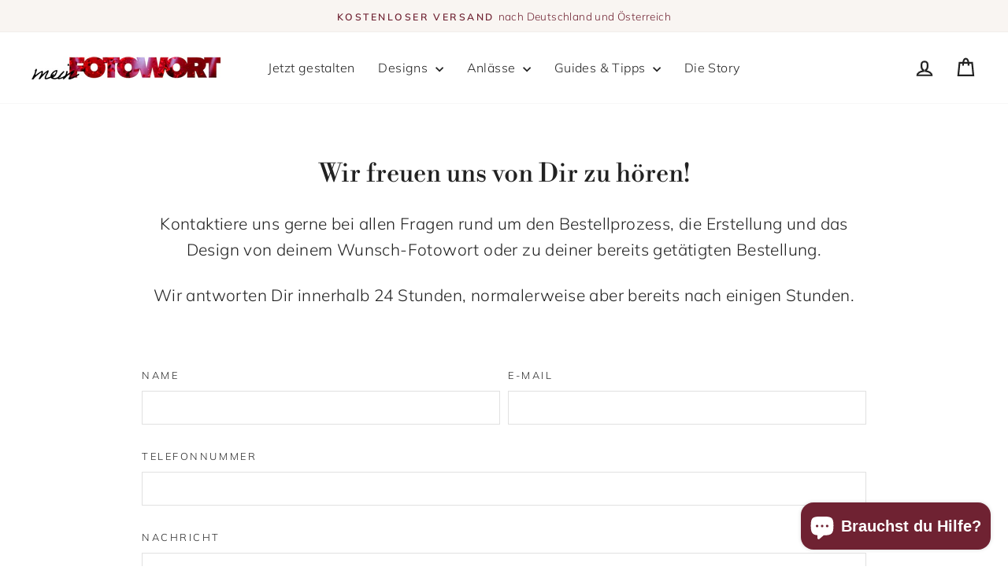

--- FILE ---
content_type: text/html; charset=utf-8
request_url: https://meinfotowort.de/pages/kontakt
body_size: 92043
content:
<!doctype html>
<html class="no-js" lang="de" dir="ltr">
<head>
  <meta charset="utf-8">
  <meta http-equiv="X-UA-Compatible" content="IE=edge,chrome=1">
  <meta name="viewport" content="width=device-width,initial-scale=1">
  <meta name="theme-color" content="#6f2232">
  <link rel="canonical" href="https://meinfotowort.de/pages/kontakt">
  <link rel="preconnect" href="https://cdn.shopify.com" crossorigin>
  <link rel="preconnect" href="https://fonts.shopifycdn.com" crossorigin>
  <link rel="dns-prefetch" href="https://productreviews.shopifycdn.com">
  <link rel="dns-prefetch" href="https://ajax.googleapis.com">
  <link rel="dns-prefetch" href="https://maps.googleapis.com">
  <link rel="dns-prefetch" href="https://maps.gstatic.com"><link rel="shortcut icon" href="//meinfotowort.de/cdn/shop/files/favicon_32x32.png?v=1613756029" type="image/png" /><title>Kontakt
&ndash; Fotowort
</title>
<meta property="og:site_name" content="Fotowort">
  <meta property="og:url" content="https://meinfotowort.de/pages/kontakt">
  <meta property="og:title" content="Kontakt">
  <meta property="og:type" content="website">
  <meta property="og:description" content="Individuell gestaltete Wandbilder mit deinen Fotos in Buchstaben. Hochwertige Premium-Drucke, schnelle Produktion – perfekt als persönliches Geschenk."><meta property="og:image" content="http://meinfotowort.de/cdn/shop/files/fotowort-geschenk.jpg?v=1738517178">
    <meta property="og:image:secure_url" content="https://meinfotowort.de/cdn/shop/files/fotowort-geschenk.jpg?v=1738517178">
    <meta property="og:image:width" content="2362">
    <meta property="og:image:height" content="2362"><meta name="twitter:site" content="@">
  <meta name="twitter:card" content="summary_large_image">
  <meta name="twitter:title" content="Kontakt">
  <meta name="twitter:description" content="Individuell gestaltete Wandbilder mit deinen Fotos in Buchstaben. Hochwertige Premium-Drucke, schnelle Produktion – perfekt als persönliches Geschenk.">
<style data-shopify>@font-face {
  font-family: "Libre Bodoni";
  font-weight: 400;
  font-style: normal;
  font-display: swap;
  src: url("//meinfotowort.de/cdn/fonts/libre_bodoni/librebodoni_n4.8379dd8ba6cc988556afbaa22532fc1c9531ee68.woff2") format("woff2"),
       url("//meinfotowort.de/cdn/fonts/libre_bodoni/librebodoni_n4.687e97f283678b9001c2f4eadce30479204fe79f.woff") format("woff");
}

  @font-face {
  font-family: Muli;
  font-weight: 300;
  font-style: normal;
  font-display: swap;
  src: url("//meinfotowort.de/cdn/fonts/muli/muli_n3.eb26389ceb64d8e291e0e54b7062f20e7b222f9d.woff2") format("woff2"),
       url("//meinfotowort.de/cdn/fonts/muli/muli_n3.6d84e73a633f80b55aef7c219f353299136e4671.woff") format("woff");
}


  @font-face {
  font-family: Muli;
  font-weight: 600;
  font-style: normal;
  font-display: swap;
  src: url("//meinfotowort.de/cdn/fonts/muli/muli_n6.cc1d2d4222c93c9ee9f6de4489226d2e1332d85b.woff2") format("woff2"),
       url("//meinfotowort.de/cdn/fonts/muli/muli_n6.2bb79714f197c09d3f5905925734a3f1166d5d27.woff") format("woff");
}

  @font-face {
  font-family: Muli;
  font-weight: 300;
  font-style: italic;
  font-display: swap;
  src: url("//meinfotowort.de/cdn/fonts/muli/muli_i3.aadc4fcabd129e8b392abc50e94e055c0e2e9395.woff2") format("woff2"),
       url("//meinfotowort.de/cdn/fonts/muli/muli_i3.aab169de584c3dbe09af35d489f61eaf5bd2c52a.woff") format("woff");
}

  @font-face {
  font-family: Muli;
  font-weight: 600;
  font-style: italic;
  font-display: swap;
  src: url("//meinfotowort.de/cdn/fonts/muli/muli_i6.8f2d01d188d44c7a6149f7e8d2688f96baea5098.woff2") format("woff2"),
       url("//meinfotowort.de/cdn/fonts/muli/muli_i6.be105ddc6534276d93778a9b02f60679ab15f9e1.woff") format("woff");
}

</style><link href="//meinfotowort.de/cdn/shop/t/35/assets/theme.css?v=4461996960493904481738529819" rel="stylesheet" type="text/css" media="all" />
  
  <link href="//meinfotowort.de/cdn/shop/t/35/assets/theme-custom.css?v=135462021908753084811763051662" rel="stylesheet" type="text/css" media="all" />
<style data-shopify>:root {
    --typeHeaderPrimary: "Libre Bodoni";
    --typeHeaderFallback: serif;
    --typeHeaderSize: 38px;
    --typeHeaderWeight: 400;
    --typeHeaderLineHeight: 1;
    --typeHeaderSpacing: 0.0em;

    --typeBasePrimary:Muli;
    --typeBaseFallback:sans-serif;
    --typeBaseSize: 16px;
    --typeBaseWeight: 300;
    --typeBaseSpacing: 0.025em;
    --typeBaseLineHeight: 1.6;
    --typeBaselineHeightMinus01: 1.5;

    --typeCollectionTitle: 24px;

    --iconWeight: 5px;
    --iconLinecaps: miter;

    
        --buttonRadius: 3px;
    

    --colorGridOverlayOpacity: 0.2;
    --colorAnnouncement: #f9f5f2;
    --colorAnnouncementText: #6f2232;

    --colorBody: #ffffff;
    --colorBodyAlpha05: rgba(255, 255, 255, 0.05);
    --colorBodyDim: #f2f2f2;
    --colorBodyLightDim: #fafafa;
    --colorBodyMediumDim: #f5f5f5;


    --colorBorder: #e1e1e1;

    --colorBtnPrimary: #6f2232;
    --colorBtnPrimaryLight: #962e44;
    --colorBtnPrimaryDim: #5b1c29;
    --colorBtnPrimaryText: #ffffff;

    --colorCartDot: #6f2232;

    --colorDrawers: #ffffff;
    --colorDrawersDim: #f2f2f2;
    --colorDrawerBorder: #f9f5f2;
    --colorDrawerText: #222222;
    --colorDrawerTextDark: #000000;
    --colorDrawerButton: #6f2232;
    --colorDrawerButtonText: #ffffff;

    --colorFooter: #f9f5f2;
    --colorFooterText: #222222;
    --colorFooterTextAlpha01: #222222;

    --colorGridOverlay: #000000;
    --colorGridOverlayOpacity: 0.1;

    --colorHeaderTextAlpha01: rgba(34, 34, 34, 0.1);

    --colorHeroText: #ffffff;

    --colorSmallImageBg: rgba(0,0,0,0);
    --colorLargeImageBg: #0f0f0f;

    --colorImageOverlay: #333333;
    --colorImageOverlayOpacity: 0.0;
    --colorImageOverlayTextShadow: 0.2;

    --colorLink: #222222;

    --colorModalBg: rgba(230, 230, 230, 0.6);

    --colorNav: #ffffff;
    --colorNavText: #222222;

    --colorPrice: #222222;

    --colorSaleTag: #6f2232;
    --colorSaleTagText: #ffffff;

    --colorTextBody: #222222;
    --colorTextBodyAlpha015: rgba(34, 34, 34, 0.15);
    --colorTextBodyAlpha005: rgba(34, 34, 34, 0.05);
    --colorTextBodyAlpha008: rgba(34, 34, 34, 0.08);
    --colorTextSavings: #326f22;

    --urlIcoSelect: url(//meinfotowort.de/cdn/shop/t/35/assets/ico-select.svg);
    --urlIcoSelectFooter: url(//meinfotowort.de/cdn/shop/t/35/assets/ico-select-footer.svg);
    --urlIcoSelectWhite: url(//meinfotowort.de/cdn/shop/t/35/assets/ico-select-white.svg);

    --grid-gutter: 17px;
    --drawer-gutter: 20px;

    --sizeChartMargin: 25px 0;
    --sizeChartIconMargin: 5px;

    --newsletterReminderPadding: 40px;

    /*Shop Pay Installments*/
    --color-body-text: #222222;
    --color-body: #ffffff;
    --color-bg: #ffffff;
    }

    .placeholder-content {
    background-image: linear-gradient(100deg, rgba(0,0,0,0) 40%, rgba(0, 0, 0, 0.0) 63%, rgba(0,0,0,0) 79%);
    }</style><script>
    document.documentElement.className = document.documentElement.className.replace('no-js', 'js');

    window.theme = window.theme || {};
    theme.routes = {
      home: "/",
      cart: "/cart.js",
      cartPage: "/cart",
      cartAdd: "/cart/add.js",
      cartChange: "/cart/change.js",
      search: "/search",
      predictiveSearch: "/search/suggest"
    };
    theme.strings = {
      soldOut: "Ausverkauft",
      unavailable: "Nicht verfügbar",
      inStockLabel: "Auf Lager",
      oneStockLabel: "Nur noch eins verfügbar!",
      otherStockLabel: "Beeile dich, weniger als 10 Stück übrig!",
      willNotShipUntil: "Wird nach dem [date] versendet",
      willBeInStockAfter: "Wird nach dem [date] auf Lager sein",
      waitingForStock: "Nachbestellt, bald verfügbar",
      savePrice: "Spare -[saved_amount]!",
      cartEmpty: "Ihr Einkaufswagen ist im Moment leer.",
      cartTermsConfirmation: "Sie müssen den Verkaufsbedingungen zustimmen, um auszuchecken",
      searchCollections: "Kollektionen",
      searchPages: "Seiten",
      searchArticles: "Artikel",
      productFrom: "Von ",
      maxQuantity: "Du kannst nur haben [quantity] von [title] in Ihrem Warenkorbt."
    };
    theme.settings = {
      cartType: "drawer",
      isCustomerTemplate: false,
      moneyFormat: "€{{amount_with_comma_separator}}",
      saveType: "percent",
      productImageSize: "square",
      productImageCover: false,
      predictiveSearch: true,
      predictiveSearchType: null,
      predictiveSearchVendor: false,
      predictiveSearchPrice: false,
      quickView: false,
      themeName: 'Impulse',
      themeVersion: "7.6.1"
    };
  </script>

  <script>window.performance && window.performance.mark && window.performance.mark('shopify.content_for_header.start');</script><meta name="google-site-verification" content="ngA72Usv5kbrqvrRTj2U0kPV1jjJ1tdjLZQkBYCW0jk">
<meta name="facebook-domain-verification" content="c6cwqow2mmeg6yweedgycj4cond9i0">
<meta id="shopify-digital-wallet" name="shopify-digital-wallet" content="/52894072981/digital_wallets/dialog">
<meta name="shopify-checkout-api-token" content="92a47519fe6bacea874122b7a254545c">
<meta id="in-context-paypal-metadata" data-shop-id="52894072981" data-venmo-supported="false" data-environment="production" data-locale="de_DE" data-paypal-v4="true" data-currency="EUR">
<script async="async" src="/checkouts/internal/preloads.js?locale=de-DE"></script>
<script id="apple-pay-shop-capabilities" type="application/json">{"shopId":52894072981,"countryCode":"DE","currencyCode":"EUR","merchantCapabilities":["supports3DS"],"merchantId":"gid:\/\/shopify\/Shop\/52894072981","merchantName":"Fotowort","requiredBillingContactFields":["postalAddress","email"],"requiredShippingContactFields":["postalAddress","email"],"shippingType":"shipping","supportedNetworks":["visa","maestro","masterCard","amex"],"total":{"type":"pending","label":"Fotowort","amount":"1.00"},"shopifyPaymentsEnabled":true,"supportsSubscriptions":true}</script>
<script id="shopify-features" type="application/json">{"accessToken":"92a47519fe6bacea874122b7a254545c","betas":["rich-media-storefront-analytics"],"domain":"meinfotowort.de","predictiveSearch":true,"shopId":52894072981,"locale":"de"}</script>
<script>var Shopify = Shopify || {};
Shopify.shop = "photoinaword.myshopify.com";
Shopify.locale = "de";
Shopify.currency = {"active":"EUR","rate":"1.0"};
Shopify.country = "DE";
Shopify.theme = {"name":"20250203 Impulse Fotowort 2.3","id":160228868363,"schema_name":"Impulse","schema_version":"7.6.1","theme_store_id":857,"role":"main"};
Shopify.theme.handle = "null";
Shopify.theme.style = {"id":null,"handle":null};
Shopify.cdnHost = "meinfotowort.de/cdn";
Shopify.routes = Shopify.routes || {};
Shopify.routes.root = "/";</script>
<script type="module">!function(o){(o.Shopify=o.Shopify||{}).modules=!0}(window);</script>
<script>!function(o){function n(){var o=[];function n(){o.push(Array.prototype.slice.apply(arguments))}return n.q=o,n}var t=o.Shopify=o.Shopify||{};t.loadFeatures=n(),t.autoloadFeatures=n()}(window);</script>
<script id="shop-js-analytics" type="application/json">{"pageType":"page"}</script>
<script defer="defer" async type="module" src="//meinfotowort.de/cdn/shopifycloud/shop-js/modules/v2/client.init-shop-cart-sync_DIwzDt8_.de.esm.js"></script>
<script defer="defer" async type="module" src="//meinfotowort.de/cdn/shopifycloud/shop-js/modules/v2/chunk.common_DK6FaseX.esm.js"></script>
<script defer="defer" async type="module" src="//meinfotowort.de/cdn/shopifycloud/shop-js/modules/v2/chunk.modal_DJrdBHKE.esm.js"></script>
<script type="module">
  await import("//meinfotowort.de/cdn/shopifycloud/shop-js/modules/v2/client.init-shop-cart-sync_DIwzDt8_.de.esm.js");
await import("//meinfotowort.de/cdn/shopifycloud/shop-js/modules/v2/chunk.common_DK6FaseX.esm.js");
await import("//meinfotowort.de/cdn/shopifycloud/shop-js/modules/v2/chunk.modal_DJrdBHKE.esm.js");

  window.Shopify.SignInWithShop?.initShopCartSync?.({"fedCMEnabled":true,"windoidEnabled":true});

</script>
<script>(function() {
  var isLoaded = false;
  function asyncLoad() {
    if (isLoaded) return;
    isLoaded = true;
    var urls = ["\/\/d1liekpayvooaz.cloudfront.net\/apps\/customizery\/customizery.js?shop=photoinaword.myshopify.com","https:\/\/cdn.provesrc.com\/provesrc.js?apiKey=eyJhbGciOiJIUzI1NiIsInR5cCI6IkpXVCJ9.eyJhY2NvdW50SWQiOiI2MDNjZGQ2MDMyZjlkZDE1NDc2NTAzODgiLCJpYXQiOjE2MTQ2MDE1Njh9.-Ea92gmTuBowSbfp8n4-3eqpVwCRr8XCnR8eh6720IA\u0026shop=photoinaword.myshopify.com"];
    for (var i = 0; i < urls.length; i++) {
      var s = document.createElement('script');
      s.type = 'text/javascript';
      s.async = true;
      s.src = urls[i];
      var x = document.getElementsByTagName('script')[0];
      x.parentNode.insertBefore(s, x);
    }
  };
  if(window.attachEvent) {
    window.attachEvent('onload', asyncLoad);
  } else {
    window.addEventListener('load', asyncLoad, false);
  }
})();</script>
<script id="__st">var __st={"a":52894072981,"offset":3600,"reqid":"05211771-e16b-42bd-ae11-7009bb5289ae-1769531144","pageurl":"meinfotowort.de\/pages\/kontakt","s":"pages-76505514133","u":"2cb86fffccb3","p":"page","rtyp":"page","rid":76505514133};</script>
<script>window.ShopifyPaypalV4VisibilityTracking = true;</script>
<script id="captcha-bootstrap">!function(){'use strict';const t='contact',e='account',n='new_comment',o=[[t,t],['blogs',n],['comments',n],[t,'customer']],c=[[e,'customer_login'],[e,'guest_login'],[e,'recover_customer_password'],[e,'create_customer']],r=t=>t.map((([t,e])=>`form[action*='/${t}']:not([data-nocaptcha='true']) input[name='form_type'][value='${e}']`)).join(','),a=t=>()=>t?[...document.querySelectorAll(t)].map((t=>t.form)):[];function s(){const t=[...o],e=r(t);return a(e)}const i='password',u='form_key',d=['recaptcha-v3-token','g-recaptcha-response','h-captcha-response',i],f=()=>{try{return window.sessionStorage}catch{return}},m='__shopify_v',_=t=>t.elements[u];function p(t,e,n=!1){try{const o=window.sessionStorage,c=JSON.parse(o.getItem(e)),{data:r}=function(t){const{data:e,action:n}=t;return t[m]||n?{data:e,action:n}:{data:t,action:n}}(c);for(const[e,n]of Object.entries(r))t.elements[e]&&(t.elements[e].value=n);n&&o.removeItem(e)}catch(o){console.error('form repopulation failed',{error:o})}}const l='form_type',E='cptcha';function T(t){t.dataset[E]=!0}const w=window,h=w.document,L='Shopify',v='ce_forms',y='captcha';let A=!1;((t,e)=>{const n=(g='f06e6c50-85a8-45c8-87d0-21a2b65856fe',I='https://cdn.shopify.com/shopifycloud/storefront-forms-hcaptcha/ce_storefront_forms_captcha_hcaptcha.v1.5.2.iife.js',D={infoText:'Durch hCaptcha geschützt',privacyText:'Datenschutz',termsText:'Allgemeine Geschäftsbedingungen'},(t,e,n)=>{const o=w[L][v],c=o.bindForm;if(c)return c(t,g,e,D).then(n);var r;o.q.push([[t,g,e,D],n]),r=I,A||(h.body.append(Object.assign(h.createElement('script'),{id:'captcha-provider',async:!0,src:r})),A=!0)});var g,I,D;w[L]=w[L]||{},w[L][v]=w[L][v]||{},w[L][v].q=[],w[L][y]=w[L][y]||{},w[L][y].protect=function(t,e){n(t,void 0,e),T(t)},Object.freeze(w[L][y]),function(t,e,n,w,h,L){const[v,y,A,g]=function(t,e,n){const i=e?o:[],u=t?c:[],d=[...i,...u],f=r(d),m=r(i),_=r(d.filter((([t,e])=>n.includes(e))));return[a(f),a(m),a(_),s()]}(w,h,L),I=t=>{const e=t.target;return e instanceof HTMLFormElement?e:e&&e.form},D=t=>v().includes(t);t.addEventListener('submit',(t=>{const e=I(t);if(!e)return;const n=D(e)&&!e.dataset.hcaptchaBound&&!e.dataset.recaptchaBound,o=_(e),c=g().includes(e)&&(!o||!o.value);(n||c)&&t.preventDefault(),c&&!n&&(function(t){try{if(!f())return;!function(t){const e=f();if(!e)return;const n=_(t);if(!n)return;const o=n.value;o&&e.removeItem(o)}(t);const e=Array.from(Array(32),(()=>Math.random().toString(36)[2])).join('');!function(t,e){_(t)||t.append(Object.assign(document.createElement('input'),{type:'hidden',name:u})),t.elements[u].value=e}(t,e),function(t,e){const n=f();if(!n)return;const o=[...t.querySelectorAll(`input[type='${i}']`)].map((({name:t})=>t)),c=[...d,...o],r={};for(const[a,s]of new FormData(t).entries())c.includes(a)||(r[a]=s);n.setItem(e,JSON.stringify({[m]:1,action:t.action,data:r}))}(t,e)}catch(e){console.error('failed to persist form',e)}}(e),e.submit())}));const S=(t,e)=>{t&&!t.dataset[E]&&(n(t,e.some((e=>e===t))),T(t))};for(const o of['focusin','change'])t.addEventListener(o,(t=>{const e=I(t);D(e)&&S(e,y())}));const B=e.get('form_key'),M=e.get(l),P=B&&M;t.addEventListener('DOMContentLoaded',(()=>{const t=y();if(P)for(const e of t)e.elements[l].value===M&&p(e,B);[...new Set([...A(),...v().filter((t=>'true'===t.dataset.shopifyCaptcha))])].forEach((e=>S(e,t)))}))}(h,new URLSearchParams(w.location.search),n,t,e,['guest_login'])})(!0,!0)}();</script>
<script integrity="sha256-4kQ18oKyAcykRKYeNunJcIwy7WH5gtpwJnB7kiuLZ1E=" data-source-attribution="shopify.loadfeatures" defer="defer" src="//meinfotowort.de/cdn/shopifycloud/storefront/assets/storefront/load_feature-a0a9edcb.js" crossorigin="anonymous"></script>
<script data-source-attribution="shopify.dynamic_checkout.dynamic.init">var Shopify=Shopify||{};Shopify.PaymentButton=Shopify.PaymentButton||{isStorefrontPortableWallets:!0,init:function(){window.Shopify.PaymentButton.init=function(){};var t=document.createElement("script");t.src="https://meinfotowort.de/cdn/shopifycloud/portable-wallets/latest/portable-wallets.de.js",t.type="module",document.head.appendChild(t)}};
</script>
<script data-source-attribution="shopify.dynamic_checkout.buyer_consent">
  function portableWalletsHideBuyerConsent(e){var t=document.getElementById("shopify-buyer-consent"),n=document.getElementById("shopify-subscription-policy-button");t&&n&&(t.classList.add("hidden"),t.setAttribute("aria-hidden","true"),n.removeEventListener("click",e))}function portableWalletsShowBuyerConsent(e){var t=document.getElementById("shopify-buyer-consent"),n=document.getElementById("shopify-subscription-policy-button");t&&n&&(t.classList.remove("hidden"),t.removeAttribute("aria-hidden"),n.addEventListener("click",e))}window.Shopify?.PaymentButton&&(window.Shopify.PaymentButton.hideBuyerConsent=portableWalletsHideBuyerConsent,window.Shopify.PaymentButton.showBuyerConsent=portableWalletsShowBuyerConsent);
</script>
<script data-source-attribution="shopify.dynamic_checkout.cart.bootstrap">document.addEventListener("DOMContentLoaded",(function(){function t(){return document.querySelector("shopify-accelerated-checkout-cart, shopify-accelerated-checkout")}if(t())Shopify.PaymentButton.init();else{new MutationObserver((function(e,n){t()&&(Shopify.PaymentButton.init(),n.disconnect())})).observe(document.body,{childList:!0,subtree:!0})}}));
</script>
<link id="shopify-accelerated-checkout-styles" rel="stylesheet" media="screen" href="https://meinfotowort.de/cdn/shopifycloud/portable-wallets/latest/accelerated-checkout-backwards-compat.css" crossorigin="anonymous">
<style id="shopify-accelerated-checkout-cart">
        #shopify-buyer-consent {
  margin-top: 1em;
  display: inline-block;
  width: 100%;
}

#shopify-buyer-consent.hidden {
  display: none;
}

#shopify-subscription-policy-button {
  background: none;
  border: none;
  padding: 0;
  text-decoration: underline;
  font-size: inherit;
  cursor: pointer;
}

#shopify-subscription-policy-button::before {
  box-shadow: none;
}

      </style>

<script>window.performance && window.performance.mark && window.performance.mark('shopify.content_for_header.end');</script>

  <script src="//meinfotowort.de/cdn/shop/t/35/assets/vendor-scripts-v11.js" defer="defer"></script><script src="//meinfotowort.de/cdn/shop/t/35/assets/theme.js?v=3757566933841652381738529819" defer="defer"></script>

  <!-- Hotjar Tracking Code for meinfotowort.de -->
<script>
    (function(h,o,t,j,a,r){
        h.hj=h.hj||function(){(h.hj.q=h.hj.q||[]).push(arguments)};
        h._hjSettings={hjid:2257919,hjsv:6};
        a=o.getElementsByTagName('head')[0];
        r=o.createElement('script');r.async=1;
        r.src=t+h._hjSettings.hjid+j+h._hjSettings.hjsv;
        a.appendChild(r);
    })(window,document,'https://static.hotjar.com/c/hotjar-','.js?sv=');
</script>

  <!-- ahrefs installation code meinfotowort.de -->
<script src="https://analytics.ahrefs.com/analytics.js" data-key="gL6qrHpMfnVNPQZKAvk3hA" async></script>

<!-- BEGIN app block: shopify://apps/complianz-gdpr-cookie-consent/blocks/bc-block/e49729f0-d37d-4e24-ac65-e0e2f472ac27 -->

    
    
<link id='complianz-css' rel="stylesheet" href=https://cdn.shopify.com/extensions/019be05e-f673-7a8f-bd4e-ed0da9930f96/gdpr-legal-cookie-75/assets/complainz.css media="print" onload="this.media='all'">
    <style>
        #Compliance-iframe.Compliance-iframe-branded > div.purposes-header,
        #Compliance-iframe.Compliance-iframe-branded > div.cmplc-cmp-header,
        #purposes-container > div.purposes-header,
        #Compliance-cs-banner .Compliance-cs-brand {
            background-color: #ffffff !important;
            color: #333333!important;
        }
        #Compliance-iframe.Compliance-iframe-branded .purposes-header .cmplc-btn-cp ,
        #Compliance-iframe.Compliance-iframe-branded .purposes-header .cmplc-btn-cp:hover,
        #Compliance-iframe.Compliance-iframe-branded .purposes-header .cmplc-btn-back:hover  {
            background-color: #ffffff !important;
            opacity: 1 !important;
        }
        #Compliance-cs-banner .cmplc-toggle .cmplc-toggle-label {
            color: #ffffff!important;
        }
        #Compliance-iframe.Compliance-iframe-branded .purposes-header .cmplc-btn-cp:hover,
        #Compliance-iframe.Compliance-iframe-branded .purposes-header .cmplc-btn-back:hover {
            background-color: #333333!important;
            color: #ffffff!important;
        }
        #Compliance-cs-banner #Compliance-cs-title {
            font-size: 14px !important;
        }
        #Compliance-cs-banner .Compliance-cs-content,
        #Compliance-cs-title,
        .cmplc-toggle-checkbox.granular-control-checkbox span {
            background-color: #ffffff !important;
            color: #333333 !important;
            font-size: 14px !important;
        }
        #Compliance-cs-banner .Compliance-cs-close-btn {
            font-size: 14px !important;
            background-color: #ffffff !important;
        }
        #Compliance-cs-banner .Compliance-cs-opt-group {
            color: #ffffff !important;
        }
        #Compliance-cs-banner .Compliance-cs-opt-group button,
        .Compliance-alert button.Compliance-button-cancel {
            background-color: #6f2232!important;
            color: #ffffff!important;
        }
        #Compliance-cs-banner .Compliance-cs-opt-group button.Compliance-cs-accept-btn,
        #Compliance-cs-banner .Compliance-cs-opt-group button.Compliance-cs-btn-primary,
        .Compliance-alert button.Compliance-button-confirm {
            background-color: #6f2232 !important;
            color: #ffffff !important;
        }
        #Compliance-cs-banner .Compliance-cs-opt-group button.Compliance-cs-reject-btn {
            background-color: #6f2232!important;
            color: #ffffff!important;
        }

        #Compliance-cs-banner .Compliance-banner-content button {
            cursor: pointer !important;
            color: currentColor !important;
            text-decoration: underline !important;
            border: none !important;
            background-color: transparent !important;
            font-size: 100% !important;
            padding: 0 !important;
        }

        #Compliance-cs-banner .Compliance-cs-opt-group button {
            border-radius: 4px !important;
            padding-block: 10px !important;
        }
        @media (min-width: 640px) {
            #Compliance-cs-banner.Compliance-cs-default-floating:not(.Compliance-cs-top):not(.Compliance-cs-center) .Compliance-cs-container, #Compliance-cs-banner.Compliance-cs-default-floating:not(.Compliance-cs-bottom):not(.Compliance-cs-center) .Compliance-cs-container, #Compliance-cs-banner.Compliance-cs-default-floating.Compliance-cs-center:not(.Compliance-cs-top):not(.Compliance-cs-bottom) .Compliance-cs-container {
                width: 560px !important;
            }
            #Compliance-cs-banner.Compliance-cs-default-floating:not(.Compliance-cs-top):not(.Compliance-cs-center) .Compliance-cs-opt-group, #Compliance-cs-banner.Compliance-cs-default-floating:not(.Compliance-cs-bottom):not(.Compliance-cs-center) .Compliance-cs-opt-group, #Compliance-cs-banner.Compliance-cs-default-floating.Compliance-cs-center:not(.Compliance-cs-top):not(.Compliance-cs-bottom) .Compliance-cs-opt-group {
                flex-direction: row !important;
            }
            #Compliance-cs-banner .Compliance-cs-opt-group button:not(:last-of-type),
            #Compliance-cs-banner .Compliance-cs-opt-group button {
                margin-right: 4px !important;
            }
            #Compliance-cs-banner .Compliance-cs-container .Compliance-cs-brand {
                position: absolute !important;
                inset-block-start: 6px;
            }
        }
        #Compliance-cs-banner.Compliance-cs-default-floating:not(.Compliance-cs-top):not(.Compliance-cs-center) .Compliance-cs-opt-group > div, #Compliance-cs-banner.Compliance-cs-default-floating:not(.Compliance-cs-bottom):not(.Compliance-cs-center) .Compliance-cs-opt-group > div, #Compliance-cs-banner.Compliance-cs-default-floating.Compliance-cs-center:not(.Compliance-cs-top):not(.Compliance-cs-bottom) .Compliance-cs-opt-group > div {
            flex-direction: row-reverse;
            width: 100% !important;
        }

        .Compliance-cs-brand-badge-outer, .Compliance-cs-brand-badge, #Compliance-cs-banner.Compliance-cs-default-floating.Compliance-cs-bottom .Compliance-cs-brand-badge-outer,
        #Compliance-cs-banner.Compliance-cs-default.Compliance-cs-bottom .Compliance-cs-brand-badge-outer,
        #Compliance-cs-banner.Compliance-cs-default:not(.Compliance-cs-left) .Compliance-cs-brand-badge-outer,
        #Compliance-cs-banner.Compliance-cs-default-floating:not(.Compliance-cs-left) .Compliance-cs-brand-badge-outer {
            display: none !important
        }

        #Compliance-cs-banner:not(.Compliance-cs-top):not(.Compliance-cs-bottom) .Compliance-cs-container.Compliance-cs-themed {
            flex-direction: row !important;
        }

        #Compliance-cs-banner #Compliance-cs-title,
        #Compliance-cs-banner #Compliance-cs-custom-title {
            justify-self: center !important;
            font-size: 14px !important;
            font-family: -apple-system,sans-serif !important;
            margin-inline: auto !important;
            width: 55% !important;
            text-align: center;
            font-weight: 600;
            visibility: unset;
        }

        @media (max-width: 640px) {
            #Compliance-cs-banner #Compliance-cs-title,
            #Compliance-cs-banner #Compliance-cs-custom-title {
                display: block;
            }
        }

        #Compliance-cs-banner .Compliance-cs-brand img {
            max-width: 110px !important;
            min-height: 32px !important;
        }
        #Compliance-cs-banner .Compliance-cs-container .Compliance-cs-brand {
            background: none !important;
            padding: 0px !important;
            margin-block-start:10px !important;
            margin-inline-start:16px !important;
        }

        #Compliance-cs-banner .Compliance-cs-opt-group button {
            padding-inline: 4px !important;
        }

    </style>
    
    
    
    

    <script type="text/javascript">
        function loadScript(src) {
            return new Promise((resolve, reject) => {
                const s = document.createElement("script");
                s.src = src;
                s.charset = "UTF-8";
                s.onload = resolve;
                s.onerror = reject;
                document.head.appendChild(s);
            });
        }

        function filterGoogleConsentModeURLs(domainsArray) {
            const googleConsentModeComplianzURls = [
                // 197, # Google Tag Manager:
                {"domain":"s.www.googletagmanager.com", "path":""},
                {"domain":"www.tagmanager.google.com", "path":""},
                {"domain":"www.googletagmanager.com", "path":""},
                {"domain":"googletagmanager.com", "path":""},
                {"domain":"tagassistant.google.com", "path":""},
                {"domain":"tagmanager.google.com", "path":""},

                // 2110, # Google Analytics 4:
                {"domain":"www.analytics.google.com", "path":""},
                {"domain":"www.google-analytics.com", "path":""},
                {"domain":"ssl.google-analytics.com", "path":""},
                {"domain":"google-analytics.com", "path":""},
                {"domain":"analytics.google.com", "path":""},
                {"domain":"region1.google-analytics.com", "path":""},
                {"domain":"region1.analytics.google.com", "path":""},
                {"domain":"*.google-analytics.com", "path":""},
                {"domain":"www.googletagmanager.com", "path":"/gtag/js?id=G"},
                {"domain":"googletagmanager.com", "path":"/gtag/js?id=UA"},
                {"domain":"www.googletagmanager.com", "path":"/gtag/js?id=UA"},
                {"domain":"googletagmanager.com", "path":"/gtag/js?id=G"},

                // 177, # Google Ads conversion tracking:
                {"domain":"googlesyndication.com", "path":""},
                {"domain":"media.admob.com", "path":""},
                {"domain":"gmodules.com", "path":""},
                {"domain":"ad.ytsa.net", "path":""},
                {"domain":"dartmotif.net", "path":""},
                {"domain":"dmtry.com", "path":""},
                {"domain":"go.channelintelligence.com", "path":""},
                {"domain":"googleusercontent.com", "path":""},
                {"domain":"googlevideo.com", "path":""},
                {"domain":"gvt1.com", "path":""},
                {"domain":"links.channelintelligence.com", "path":""},
                {"domain":"obrasilinteirojoga.com.br", "path":""},
                {"domain":"pcdn.tcgmsrv.net", "path":""},
                {"domain":"rdr.tag.channelintelligence.com", "path":""},
                {"domain":"static.googleadsserving.cn", "path":""},
                {"domain":"studioapi.doubleclick.com", "path":""},
                {"domain":"teracent.net", "path":""},
                {"domain":"ttwbs.channelintelligence.com", "path":""},
                {"domain":"wtb.channelintelligence.com", "path":""},
                {"domain":"youknowbest.com", "path":""},
                {"domain":"doubleclick.net", "path":""},
                {"domain":"redirector.gvt1.com", "path":""},

                //116, # Google Ads Remarketing
                {"domain":"googlesyndication.com", "path":""},
                {"domain":"media.admob.com", "path":""},
                {"domain":"gmodules.com", "path":""},
                {"domain":"ad.ytsa.net", "path":""},
                {"domain":"dartmotif.net", "path":""},
                {"domain":"dmtry.com", "path":""},
                {"domain":"go.channelintelligence.com", "path":""},
                {"domain":"googleusercontent.com", "path":""},
                {"domain":"googlevideo.com", "path":""},
                {"domain":"gvt1.com", "path":""},
                {"domain":"links.channelintelligence.com", "path":""},
                {"domain":"obrasilinteirojoga.com.br", "path":""},
                {"domain":"pcdn.tcgmsrv.net", "path":""},
                {"domain":"rdr.tag.channelintelligence.com", "path":""},
                {"domain":"static.googleadsserving.cn", "path":""},
                {"domain":"studioapi.doubleclick.com", "path":""},
                {"domain":"teracent.net", "path":""},
                {"domain":"ttwbs.channelintelligence.com", "path":""},
                {"domain":"wtb.channelintelligence.com", "path":""},
                {"domain":"youknowbest.com", "path":""},
                {"domain":"doubleclick.net", "path":""},
                {"domain":"redirector.gvt1.com", "path":""}
            ];

            if (!Array.isArray(domainsArray)) { 
                return [];
            }

            const blockedPairs = new Map();
            for (const rule of googleConsentModeComplianzURls) {
                if (!blockedPairs.has(rule.domain)) {
                    blockedPairs.set(rule.domain, new Set());
                }
                blockedPairs.get(rule.domain).add(rule.path);
            }

            return domainsArray.filter(item => {
                const paths = blockedPairs.get(item.d);
                return !(paths && paths.has(item.p));
            });
        }

        function setupAutoblockingByDomain() {
            // autoblocking by domain
            const autoblockByDomainArray = [];
            const prefixID = '10000' // to not get mixed with real metis ids
            let cmpBlockerDomains = []
            let cmpCmplcVendorsPurposes = {}
            let counter = 1
            for (const object of autoblockByDomainArray) {
                cmpBlockerDomains.push({
                    d: object.d,
                    p: object.path,
                    v: prefixID + counter,
                });
                counter++;
            }
            
            counter = 1
            for (const object of autoblockByDomainArray) {
                cmpCmplcVendorsPurposes[prefixID + counter] = object?.p ?? '1';
                counter++;
            }

            Object.defineProperty(window, "cmp_cmplc_vendors_purposes", {
                get() {
                    return cmpCmplcVendorsPurposes;
                },
                set(value) {
                    cmpCmplcVendorsPurposes = { ...cmpCmplcVendorsPurposes, ...value };
                }
            });
            const basicGmc = true;


            Object.defineProperty(window, "cmp_importblockerdomains", {
                get() {
                    if (basicGmc) {
                        return filterGoogleConsentModeURLs(cmpBlockerDomains);
                    }
                    return cmpBlockerDomains;
                },
                set(value) {
                    cmpBlockerDomains = [ ...cmpBlockerDomains, ...value ];
                }
            });
        }

        function enforceRejectionRecovery() {
            const base = (window._cmplc = window._cmplc || {});
            const featuresHolder = {};

            function lockFlagOn(holder) {
                const desc = Object.getOwnPropertyDescriptor(holder, 'rejection_recovery');
                if (!desc) {
                    Object.defineProperty(holder, 'rejection_recovery', {
                        get() { return true; },
                        set(_) { /* ignore */ },
                        enumerable: true,
                        configurable: false
                    });
                }
                return holder;
            }

            Object.defineProperty(base, 'csFeatures', {
                configurable: false,
                enumerable: true,
                get() {
                    return featuresHolder;
                },
                set(obj) {
                    if (obj && typeof obj === 'object') {
                        Object.keys(obj).forEach(k => {
                            if (k !== 'rejection_recovery') {
                                featuresHolder[k] = obj[k];
                            }
                        });
                    }
                    // we lock it, it won't try to redefine
                    lockFlagOn(featuresHolder);
                }
            });

            // Ensure an object is exposed even if read early
            if (!('csFeatures' in base)) {
                base.csFeatures = {};
            } else {
                // If someone already set it synchronously, merge and lock now.
                base.csFeatures = base.csFeatures;
            }
        }

        function splitDomains(joinedString) {
            if (!joinedString) {
                return []; // empty string -> empty array
            }
            return joinedString.split(";");
        }

        function setupWhitelist() {
            // Whitelist by domain:
            const whitelistString = "";
            const whitelist_array = [...splitDomains(whitelistString)];
            if (Array.isArray(window?.cmp_block_ignoredomains)) {
                window.cmp_block_ignoredomains = [...whitelist_array, ...window.cmp_block_ignoredomains];
            }
        }

        async function initCompliance() {
            const currentCsConfiguration = {"siteId":4355909,"cookiePolicyIds":{"de":70805491},"banner":{"acceptButtonDisplay":true,"rejectButtonDisplay":true,"customizeButtonDisplay":true,"position":"float-center","backgroundOverlay":false,"fontSize":"14px","content":"","acceptButtonCaption":"","rejectButtonCaption":"","customizeButtonCaption":"","backgroundColor":"#ffffff","textColor":"#333333","acceptButtonColor":"#6f2232","acceptButtonCaptionColor":"#ffffff","rejectButtonColor":"#6f2232","rejectButtonCaptionColor":"#ffffff","customizeButtonColor":"#6f2232","customizeButtonCaptionColor":"#ffffff","logo":"data:image\/png;base64,iVBORw0KGgoAAAANSUhEUgAAAfQAAAA\/CAYAAAAWjjpJAAAgAElEQVR4Xuy9CbhmV1km+n5rT\/94xjp1ah4zQQaGIAoSCM5B0dbuoN7GAR9b8HHoRjHa3dqVuhh9rqLdzVVvO7Si1yt2grcRnCAMCUFEIAhKRjJUKjWdOtN\/\/nlPa93n\/dbelUqRAAJ9jQ\/1h+Kc809777XX+ob3e793CS4+Lo7AxRG4OAIXR+DiCFwcgX\/2IyD\/7K\/g4gX8sx8BB3xe81AA98\/+Yv8JL+DiOP8TDv4z4ND+\/nMJ1cvNPflPSP3KxXX2DLhfX8gpfF6G9Av54ouf+aJG4Et+X55uhX6uA9WfO+99X\/RirxyL3AGY64HyZkCuBGQJkO55zn0AuOsBdzPgjgL2ViDgqN4I2C\/SuX+uy\/68b95nG4wv2UG+iECGY30bYOpx4+8XjjNf41ivAo5jW7\/nesACcF\/EWH+Jh0D+MXPvS3hsnQ7\/lMf+xx6\/PmEBjghwpwHuKHHkiODeKwW3vYpjI7j2WtyNH8Kge8qtLt3r7rnt2e4ojtr34\/pwFXfoXPgi7v1nW0Nf6nvzdMf6x9yzZ8L5ft525+ne+P\/XwH7RJ\/pl9AXmiHd0+rjjvAv3z9WvfMYLAF725GG6485z36Cfuv6Cz1Zffv4xzj\/iuePxlzv4vzvwcqD8xxi3OiukYah\/\/3ugNUR80CI8IIh2OBPugM23OYQzsSlCg0DEGpfBlda4EWywVqA8Mwrc2WnpjltsPXIjsMlL4gQ+AshRb3A\/5wL2Y3s9DdyTxpcjdeGjHs161D5z\/Pkd1z\/lLam\/nGPmj3Thfas+e+6g9bs+8\/7egTssA5rPtQaeIgOXd2LnngjukEGyexHZcgvFdgeZT0zZCG0gFhY5CpdjOnUItmJEK4sIVhCGp4Kw+cjc9NgJ+Ht+7vG5jLyDkzuO3KHB15MefhJ+rst4ytevvx5ORJ50Hk\/3RU97\/DufPNOBC+76U9+S6u7dUX6u667Phw7xC7rIp\/lQFwO5FncXn+34F2bffO\/q5V\/d3TYcHyqL4gAMlifNbTtW5w8vtk4\/3E327g\/7uy6VR\/OWy3rrRToYjIJRbzUbbaykW2srbjw6bjB8+EY80mfAzaCaPz\/fdfZ0138EaMw+JSK3p\/oIp9tTPfj6ha898ZnHAcz4earr5ErA3VMlAtW3aTRYX0P9O6\/rs41rZYs1IL5w9jz9Pb7Qej+F5danXga87OnWwx3nTc87n3TwJ1uuJ5\/FRYf+pVx5X8R31cb4T9G4eSTFv9typR2Jw4QwmAMSCZG4CC2JELoIRiKICxGGHSTtLpL5RUTbL0dj+y4EjQh2nCJ5\/AEEj\/4DGtMxDi7GaHZjOJT6fcgLbG1O8eBwgKGbQmAgfIEnIhbiCuyTJhaiBM04xNnhoHhENvqrzn7NdwDHPx\/jxoz6VZUzcDfeGmD1ba+ELW4cb6x\/\/b33fmJbw4kUTuhQkMEhRwlDV66JeMQQQAxKETg9t8IBq5JhA8WgcO6vA7hbF4F3fAewzqE\/AoRHP0vAwUt7L+a\/04j8dwukEwyljxIDWP2CTQgmziCHAx2dEWDZAS8SoAuHBkIsoIGGayIKGjCuACRA0kzQaMYIIgsYA1gLO55ipb+Gd7kO3NJzsXj4UiBLMd4cYbK1CdgSjW4LcRzCFVNk4wHsoA+TjpFYi6ZYtFoNZ22K6WTy+m\/Byd+v4pfPCFpqxEMqY\/YptJ+TovntIwlu3EJ8aQIbNRAjQonIOZSSw7nMWYSuhIET+opCYlh0Aex2CUKJMImiMhA8CFf8v8bZ\/zmbn\/6EAKXDEQMcfUpDSGf6Zz\/01kWJ4o+i1epKKwkkSRC2GpBGBBeGMFEEkwSQwAASwoSCMAxRlhaiuaPRcXQVBOxsWRqLE3lRfMv137H7lHCCPsWDx+bT7\/nlj\/6gnWZvcunESn8EMxihHGzC9taArR7caANBMYXkGcQ56H9ZDrgCYiyczZFO++j3NrDqNuxI0m7iku\/5KIZvu+2C4Ob80+B9eB8u25VL+XGIxIGeDq8CEP6uN6ioQG+B1esz+v96U53lG\/2zzsMqgtA6OGtgXvxSXPWI4LbPCGpuxY3Bq6rn3dL1nXK59Ypg\/fR32ij4GmMd\/acgzzDu9fGozOD0c74W7prnWZfmkJVVFJsbgslQZNRHMN2C21jHKN1C4aY9C9xp4f5HiOxdr8KJDZ7m+ev68zV5\/MwJIA7QfH+O4jLefX+3DCxCWCcokJ+LyevCgFWD5J\/WIeS4cJK4Gj4SOFfWEacLfeKQBjClE\/TEyYaBWy1hTgP24RL4dAQ8cAnSh2vbxHO7wPnrZfHIb0L7DYGYNzpXjh1yPWPeH947ha8Q+Pun961+lTab9pTnyzkewCBGiBCBJAibHcQ796K9\/[base64]\/[base64]\/b1DkZWwtlDHLraAy8bAqIdysAE37ENsCSu5upvcFq\/7dpz8rQsdeh0ErmC5FTbaXyVibijy6desFMWVIwnCLRgZOyeZWCfOuFB0xsB4kEU9TKn\/aDYLOnvXFIcZGDeDUBoi0ggD1w6Ns84VseD+Qtx7pwXebedm7lpe+eT4ZgiztnMO9siRI+bK1Stbc83WO7NIXhq0OkaaDZg4gYkjSBJCwgBBZICIv9PwGRhjYJ3TOehE1KerceL8cNaFQbwxzcYvf+m37fmUaOT5mY\/aob\/\/v9z9h5iW3132hxIMBsBgBDfsIV8\/AzvcAIZ9oExhbA5TlkCZQwoGZz6QLdMx8kEPg+wsHpa+6zknBfDGk8DR2yo\/8lTHZzb3Elx6Qyzln2WMe3ReC2jO\/Qlz3PUKq5DRQ0rGeTDD+ymdIerQA85vvtvJR4dwL7sex9J6Ttf3\/jbcaJb3TA5Jp3V9d3nfDe252RcvhG57pxwhOnNMZPWUc3nqysEIp\/trcipewtbzv1mCQ4fh0gx2fQNFfx0Y9Z0dbaIcbbqyvwWbjw1c7pyCIs7mzq6HwN9mKN9Vwrz3+3HqgXoMPt\/gng49QfODqbjnCB26rn2BFd57\/[base64]\/6McOaV3eJccVg8dMvK1uZN77GbwfudYOyYGQINAWYRYMFFmJUmGi5BxCzdNBDGbYSzc2jtPAzZuQ9mdh5hs4XIAY1xDhkPINMBuv0zWOifhIwn2Oz3caq\/iaL0kR4dun8Uan5CGCyKIFKzygkzKU9KcOass9fdiOlTOnS1YID9INBtIH5DR8xrBOXyWYewVGdG+xYIY1vHvMOXdqFLTlKNtBnNMmvy5XIuhUjfx2cylBhijEfE4iPe0ruuBGoBmoA1IoOGS95xKdzP\/htMTtDAnu9suEBvx9yrE5Hf51XShHqDweVIN+fPiaa4JG7ATBY5DDJ9B8OMGEJoD20YhI5\/FYglQRsttMMQzWYTphXBxFygBSZpgGPNfTjZOYBWp4Nofg6SRCjTFAUXbz6BS1PYyQjlaAAz2kI53ITNJnDIXOGY0ZWv\/Tac+O3aoZ8HrctjwWXf2I3dkdk4uHIsaBdpalfykTlRxsKaBO+qv7MMSAIY9eM+cGOB1Fsnn+XQ\/[base64]\/mzSkAZ3qr7Z85eIvTBpNsdRRyMn9oxefBXa8d5BEcMa91\/2v7K5SSQm9qd2e82i0vb7LYdQXTgMsRL26XZiWSpP0D32MMIH\/wwRo99Go8Pe1jdez3yF1wH6SYoNgcoNlbhGEhurcOlAxSDHsrRFmw5Qem44goGGHqyvA8MYQ2C\/kTKPxY7ufkHMFxVUO9zlLvqDL2J9l1TFNdYEeJZnDAewyBGxNHQSL4m6\/GI\/tvVwatd8LaAQSg\/w3Hy85srlJbM4x2W9kO85TCOQaxf5VXOzLSBLzNgkTZkmjo5VcL9ys8i\/[base64]\/hKsegjw33O4O8FOAOLhOZFRB3ONhFcghCXwWx2XPx\/FsBbPoze8bpO5iHRxVeHAnXo3iTQeHgnYnRB8Heel0EmOVI3xRQT5DT2Gu0DbUVMHJrOIBKWMTS30FGacTHaEmA+biKJYgxtE4\/ufT6my5cg6rZgkoa\/J0UON50C0wncdAI7HaIY92HHPY3IMR0zi3QE1ZzDa1+JR3+7Mpx4Pw4kl8I9rxEGPxlH5pVhFEQ5zZ11UuSljG2O44XFSeLjtg6SAhjxQZJHJ3iZDKQqh673QPQ9JjCg406CCK0oQCMOsVDkSBhwMYsOjZ2Eiclmd2SnZw\/cnrXjX4laez50w1\/8WMbvO3LkiLxw\/MLvbHRn\/nAiFqaRGGF2Hkf8LIKIgWigWQl4LHqJmn8tBmK8Y+Pc8ElZ6YzVbOs\/vfhf7v4Fn81+pkM\/csSZ62c\/fqjM00\/YNG0xQ5feEDIZw436QG9VERA6bMLthshIQZiXmXkOw6Amm6IxGqtzK7GJ0hEIliJC+JE+3Df\/C\/T6dWnjAtMh78f1wQiPvj2EfQUDwkgKIcwqLlBIlvNMJFJ3pJlpVfClQ+C4cf7Q\/PPRcMDhZuiWW82JCZJrcPZuAnb6eBeetcOY6FWSRD8RNZK9RbsLs207gp2XSLhrD3DgIKKFWYRxgNbWGHOfPo707z+E4w8+gvyqF0AuPQg7yZGtnkbRW4NLxygnDCSZDfY1sCxtBsuSkjoLOi2uT84RZxl3VGH+qcLZX0vh\/nAdG6c+W329dugNad81daU69EKduZ93zMYZNuiKdB4Nq0fEh6MeTaphbdoMzsV6XL2F8DAH165mzN4DQzRY4vquQ\/iqvFFZJGYY4sQYvlPKu50zv3AZsncQhm8h\/o8R5OhUrUW1WqpQkmvFqs2oagGVzfIHpu3j3YxgXAgjIQIkiDpdNBaW0Th0LZLd+2DmZzXA1\/ufFygGE6RnT6FYeRT5yml15nY4gKVDL0awmtZkYKDv0Qx\/Xzh+RHMvOvRnmEN\/0MS3fAjFTX\/sEPS1RgLETrBHgEshmEMDTRchRhMhWOtMECVdBJ0WksWdiPZehmjbdoTNNkwQefg3KzQDxNoK3OZJZKvHAdYUt7Y0+2SUZ8C6jDcxNGz6k8ZdF5k6lTKS8szYZdd943kOvcqC3RHg2hjyG4ng6tC5uCNGOi6QRCIEjpkQY2bRSq4315Uj0ZoiI13C7VyAfiHwQQeuEa\/LK\/gtx9gB90mAM67ApsargtLDxLgCDjtc6GYlRAtR4eCOlw7\/4RXYuo0lALJ2b8fMqxMxv8+8m1C\/X\/IeHPFmg9G1NzKZlJjwPzfRc9Gzq4wNDU5TQq2MZS7DMXH428oItWBwNSLsdILO\/PPRuOo6xHv2a3bqcgub53BZBpdOq+x8CDsawuUDlCM69C248RAoM+cjcLz2W\/Dw73hzd21wJuz94lwSfn9m3LxEIra0YtMM\/XQKcFY0WxhnFsfKDBs6dhzNyJdWXAC1yDRflbvUfFcLfgYuJHeBRwoQhBGiIEDCyqcYdMEMmuMdoYxCTNpLrt\/dbsNGu18kyR\/Nzmz7mTuefXZ8M27Gu+XdlxUw\/+CiKJA4FgljmDhEkIQIGGgyK+c5hIE6cM3UqmyGhopzj3EWny+tReACa\/PybS\/73\/Z\/59NxCW698dZg4Sv239A08TtGW2sO44nB1giOY7u1CRmtw\/U24KZDuGkKKOReAHTkNPrWIsxTGDr5LEVQkpZJdCa0RszjA2tf\/A144NRTmQw6rAQHtxnJ73RIL7cYoYkCS2hD0MTIMUA2aEuirmeknQXK1NB5rw6qmov8k6jcla24XOo278aZy1\/sj3mb\/Wjj6uv6uf0V58xzijgOg3YLMrsoweIOhEt7IPv2QfYfgJnr6lg7TvFJDvfo48hXeygVFQHKjS0Uqyc0I8\/HhNhHyAnvsl47HMA5BviKMrA0VWXSHsvzebCvlgmNg7j7Shfe9MM4+64apbtwjGqHHknzrhS4pnQuUndeZeMVZvEEaqfP+8Czqr95aFuDPK5dH\/TrvCV2UHMVqjn9RO29ypArKF\/pF56w4J1o9TvXgFHU3LlA3FDE\/Glqs5+IEP9IQ+QIQ2v\/Cf9ZX56s\/lJkpYonzquk05EHEiAikidNBCZBODuLZPt+xPsuR7j3EoTdhqJRjrybaYZyMMHkzEkUZ4+h2DyLbGsAmw+R50NFTejQ9do12KLB1DKl3pPs3Bk9Q5zal\/Np1Bn6m4BbPiVy0zEnAW8fJ82sAJcB2KM17UQNA+HTCC0ErKiHLYQzXSQLexDvugLhwjJCZoN06HSQljlGjnyrh\/LUAyg3Hoft9yBcuPmQ0C7dl+8JU4i5KrFqTKxAOZdeGcOdGTtc942YaobO6fRnQHOI4BUDsb\/Wg1vOnNhAnOnSeCl5r1RnznNmVttAw0NQWtXy8BjfU5NeeGx\/1b6OXkNwHjDjWRY465iplyCVL1WjUGqtf1mhd44LF5IvajUkmE6c\/[base64]\/OjLac0+40G4\/72\/9Nc\/25D46HhzE3Y0FhmO4MYjuM2zwOYK7HQETEaaoTM7Zw2dMQwduJ4Ea+p83pZaFgo0xnWudMhzm77khvyejz6dQ5\/F3md1xL57ExvbS0yDGAbbESNxLYxlhMgl2BXMwojBeulwjMCxBjIVIlGHug7KmznYbLh9reC\/Rmv3vN4tXDIDE373qRF++R4rnYIFkLghaDYRzS4gWj6AYPteBLsPAnt3ArMtIArUWeR5DjucwvbHsMMJ7OoW3NnTKDfPeIh90ofLyRvo61wspszQpxXuVLvwCqfTIpV\/WA38FV5goJsWsD+bYvAbW0B6YVniHClOOndN1aFbnVwVDE5iprcBvhKtkLonn3F9852cl75Ip6A7Az0NNmokx7tYD4FXhQwBIscEgT5f81h9zdufOhh4ohbPoL1qxbFcLQXwbhh3f2LNj9ON1hwNXyTwa0iz\/oraeA5l0ijEarJFO62lOUmAuIF4fhuSXVegtedZiHfuRNAg3B6izEuUownSXg\/p+kmUq4+g2NiAG01QEC3KSYajrc6rMWFA4wlxNZ7JOv\/FDP0ZEkXUDv1twC0fE7npfmbo4kBSzCUAdjDb0wlCCIfwqUHg2ppFhayjd9poLCwg2fUchEu7EZAYF3MiMYYuIWWOYn0N+emHgfUTcCRYbG3BZn1Yl4JcczpWv2i8o\/U1P0JVOnnLBuyZqSvUobNV7AVAo4X4aCnhj0+Qh0OURmEfjQA8vDhxKQph\/RlYALO8EKHzML4mhVqbJt+aDobQJ3ntig9UmYtf1hqtK0wu+n08Y0bNRZU90ABGjIiVre8zfA\/pl9bTTcx7AwSvE9iXRRK+RSFyfwrqUCo34kmBFTEpdyUySTFxBSaioLYumbi6LwlCZeg\/DOB2CPq6uB2WNI\/[base64]\/+23\/2ed\/z5z93+M41295bMlCJxIsorCD0pzpA7SKw9IOzP++qUNKjztc7OqvqpLXn\/rbN5UWTWXfZN33\/FYxdC7nTmv\/Xa3woP7r\/if5jCfbsbj50bjsUNBghG69gnKR46fhJ2XDv0VEmJzNC5NupOCiXIVVm7+o3cgcQB+g1b5D9+w+TeX6+M5oU1fPkgdn1dR8o\/GWPQXseEVQtdv4kLkUuOOQRYwowa4EeRYUVDaPIy2D\/BAhdnL5\/TbNAdDIN0W+K+d+nyhbfjbPGf3TR73ea0kI\/ngUnDEC6KYbozMJ15xDsPwizsQrDrIGTHDpiZFlxgSFmBLUoUo1Q7L2yvD5w5qwTBfOOMjodN+4palP0+7GiAwtZ1WjoPuk2fmVdheBV8e0evsLd3Mc6ImxQi75xa+fEhhmvnO3Xv0PfEkfTvGrvimlJspJX5iuCmJkOzYO\/U1SVWHA91pUSWNCP1QDzLGD709069Std93lyn9TqP\/Jpl6F6l45V9esL5+eNo3KbT39e8FSCyhvE65TF8DagiwPmMnJ\/[base64]\/mSlfhawECYbhRE7W9Oyd6QGianx+4ETY0X+c5CuYkQBNNRUho+v4KYzzqJpod7EaAr5adONg9iM6enVqnzjLWIUPYVluj9MJZZFmGdDJEwew8zxXWjgmMsyY2Him\/AZMRm+isc+7\/mQvDf3E4CjqzTTGaSWvKSGeeo5ePMZWhdj9wHAoMcAIWj5EbQVNjmogdnXmsQYUGJsxcFOL28LqaPda3iYyo0\/Wt1BI34RiI0JFHMZAk\/nXT0NdMmEAaTUizpWWeoD3nGnMLkyySf41O80HEycckDhsIQmHnRRIGSCKDIVvW+D00xgGDN18AIaRftyaxlYlGvqTRKgqEEmCa5t\/+ocef9Y6jR5\/cuuaOOHNXctdias27bZo+V8ZjSJ+8hCFmxj0cbGX42P2PabOiG08QllP9zoDBLssaJWvpgBQZ2OKlxp\/M94ABpmEYZDOX\/\/G3TO5\/tc8szyWq1Z9w78Hh126T0a\/HyMxAWyI5ezz+RUihwsswgMGjvLOSaQlqFiHmyYsh4latC67Y3SY82w2m33pgafEnxeA7pSjdOLXmvnGJE40uJG4gmplBOOvh9nBpJ8Id+2GX5mCbvNeeE1GUBcpJjnI0BVbXkJ85A7uxqtk52C456VWEuAHKyQiFY65Hnj5dJ8lXniTqG7Rq8hkdSk0Oo0\/i2oRlASWHeXsJec2H0BvUbX7nIHc075oIriEI4clkdKI+G+d6rqm5vi4cVpm6AuEaeHPu8nw0w64JdPWtqEIsTinP06nq81Vtmeu5shC+14Dls3OwexVAVKx4H2hobdoGzhiPolSV+ooDxNVClMInJp4sp+1qasc4\/CxfRewXURsdz8wimVtCa++liDRmKSoAACAASURBVHYdQrwwpzynsiTPKUfeGyDfWEO+egLZxikU\/QHKYqAdMCWRVEn1eGTssMzoOaMeuyRBjujgxQz9GRJF1A59He1bhjK96XEnwZROi7fPAVMRbLkmcnVydCt06BECE8NEDZhGE83Z7Whu24doaTfC2SVIu6PEIzp0QorMyMuzZ1BuPIxy4yycQrwj0t0g5PHq0aq6mbZGeCdKh8sX6NCnCK+bYrraRvt\/[base64]\/YkhP7eWcSkv2YpXcRdGcg3ZYLO+0TeVJ+V9yYf3MZmOdyIkpscKAZYykIUBiDVQFWSI47F7BaPQf+U\/OpkVkJW9KhW9eMG5iMBzffefLqn\/8Mh36rC97zwAcua5vkLyeD3h5M08CybEG4fTxEMNjEtL8Jy0BpOoEpPMQuGbGeqo7OmvmEvIaxz7CUg8JMOICU1hXO3tNKt33Fy3EHPd65DL1med+OfW\/uivvRZYzVruYgsYzzaYqBONU6yBFjjBCbKDB2mZaL2AA55xqYYUFNEs36tL1Q5O8uT8K\/[base64]\/FOvMoq9QnW2\/l+z8j1IUFYIWy+vcSDZZFj+2ud8u9AEwfCBN0OxV0cbFZiJRvhmBtjomB8rND0CWT4lExACP5SCXEJTa+ZQ7z7MIqFXdic5tg4vY6wFWL73gPoLG7DZGMTW\/d9GEX\/Y2qsGuBn57CjsQ3juUX0oi5OZsCpbIpiUiBpUFsAaIYhGvSl05Ey35ktqsOxJWZMiEPMZCODNJvilDhscdx1iXuOAZe2yvIEiRqBMMjxtVdcg6TRxN33PYS\/H011rMm6VWizQiI4WPwcuyZMPkTJFpvFZQ3QTJQo5M4snZ3EigKEMcqILWktxJ2uimW4pAXpdGBm2pBGAy6OJmGj8Xc2kBcrbB8auMignQTYHoeaqfZq9QMtk7CeTnjbmyX+ZOBCA2xL64xjd1lx67zJXn3tD11bXAi7v\/\/IXS9pAu9Mx4MZN5kakruKfh9CpvC4r\/[base64]\/9swFHamQ7dSHJXCndN7kxUZ+MkQ\/q5yEzTk9ZqCppnrHuUUBv6xOtlPOHO6FB925bn15H9TSItg1uqV3iVDdWAqFoDlehbQeYeGfDfeY5gVwXCRAZ954EvIyra6Q2QZsieQV+h\/fqK72YIlNVO9++Z7UHQRJi00FzajmT7AbR3HEQ4vw2mQ9xSVEymGA414UpXV5CffhzFuKdEWZDbYKco6MwZILIbSe2xt4c8nvYeEPW7CLk\/[base64]\/gvaY3\/JVhZq3xFS9\/EYJuFx989z0Ytj3bndm5o8Jb5CH3bhDh2ZfsAsIYj\/QDbEUdn63PdGGZHbYbkE6LiIAN4tiIiRTGDyi8Q4i9qqFzbmrroj8VZWB7Chytuv9pC+oWUACmcKENPxmK\/ZqXrFy9JRXsXvelf+CWD\/ygy7L\/yw4mgR2PxW32VIXPsQ2L5K\/BJjAaaAaOgtmzb9Usyymy4RbGqebNiny1zBySuK2MfK2TlqWLnZOJlK+8O73\/Ly4gfcmt2NOYRfApiNu\/[base64]\/[base64]\/421v5k89c2SkWSI1sIClpcOYmZ5HxLW2Rqh9juXvR6K1cdRbJ2B29yAm4xg7ATiMuwXi3kHTGSKB9XU5OpMFwToqExNpsv\/EYcFgoo0dB0x6Gibjca6uMcJHqe7puiDkoKAnRDMI8D2qiWNlcWRiiN4+ggdOv9RJMKzT2nH1XWdI6x5OL1QMky9GLncvVQmySEVm1U\/Q0NE00I4ykNnKgujC8FXuxjp7kWsGXqn0VSnlU0yPDRdwZ8jQyyCOddRktnElTiBgX7LLGawK1rQjLe1g32kB4DZWVgyv+MElnC4FZx+7FHc\/8Ad6I8fxctlgmskQau9C53LngMs7sS6mcVpjvUkxaRPFSgyWVNt8QvzHEiHALUDJlSG8hxbXcSU6WV5RLkEPhwqyQaviL01hUlzGq+Gp72wNX\/4nIAORYk4QmHl4EvP6nZJhKVGB\/[base64]\/c4nZgpg0XsF2NVFAiD7lm525jCLexiWzjNIrRKoqtDQ0ay8kQjqI7lBSdsteZWaBKvHgy7Hl96CozqveGWXDlUD3LpdKTqANpn72S3WidPZXCPS\/FcJMO3Srkzhq6d+h1\/zm7\/[base64]\/[base64]\/Nq\/qV72GtxSpUD0wJJUQRyDjWYEVbAYH9SNA2s0jLET4iY3xQ2eKCQ+ig4zoKPI5UXIb1\/hhdmUerOYMW24S27YdrJEjTAmnhkAbsB7VY31zFmeOfRDs\/g6\/EALOIsDB3GM3LX4DR\/E6smRamvM4sRz6doiA5iZkjJWDToScsVvVex\/q9ZhVc1huV6A9zAE+QzJGcU4SrO4UVzanGTiP5usfeR0u++Y51vsqhcqwYYgkzcdYBoyaiJEHE+noYIYhbsOwbj9oavJCE6YIWTNyCNNow7S6Cma6S\/kyrgSCOcGmriTwO8HAUeyEZlXr1dUaWDXwvfNX\/yImk8ZuvU2rWXjIboZKb1XGid2iE0VaR5d96x+Y7P3T06FG1tLVDf+9\/uv0OO0mvw3RsMMnghiMUFJRhtjPue+0FljEmzERTuDIFignr8hhnZ5HKGA0q\/mEOcdxVJEzPgaRS41xoiYvkf5TZxmtuxL3kffpYBJA\/xb7vaYi8hYEkKQDbYJVvMcPee7L7yXWYMENPsUU8Suexn68nZR0nMcJOZ3BAZhRy1158X2HGootwSLcsMkhLYC2cxYnZ3cC2RcjCdpjtu2F27K7g9pZ2EVAKjediqUg4GALrQzjKvJLdPtpEPlyHZBXEPvXjlBdjXz\/XwNHvn+Dnim8N9evPryt\/j3xWq+89Z8Cr170CnHLTC8gfFhj8cKAhSfMuK8E11tlIdS8IjDG3r7JNP55exbD27XXXje83r\/T+K7jbs969MfIFJ58m+G4VD9XXGvAVE6Bi0XuI3UPmHgHgveAYM1HRrF1frxtmfaLh6+v1GT1RGqJD97k5\/+N305olgElg2m3EC4toLh9Gc\/kAGos7YZo+O1e1yPEExeY6irPHkW6tIdtag8tGQMHWVjYvTzXw9Nyg+l5UbXjKzvdICcmCFzP0Z0gkUTv0t6J7y36Z3kT+I6NTTnoCcswdTiHGVFnuXl5Q40llUlIbO8E4CrHmLNamPQyRYkewDc\/e\/SIs7TuE5vZ5dYx5bwt24zFluVO72bGWnk\/[base64]\/[base64]\/lZPXmr5uS8Ls3HMIytLa0IR5nqWv+YY3vPitNY+JLWvv+Ol3dNpR8kA5TpddOjFCdcSh7+IAuwb6mwDHlrwRZufllIATCr1PZ5G6DUWImgy9hBoOjUpsx2fG3lsUNob5SFHilRM8Z\/Pchih06Gbf78cOr\/[base64]\/2t36QVpGDJ0xKJT8VbIa5pKjJGWvBRz1HkUzHTQXtyF5vbDiLYfQDw\/i6CZaDthOUlRjkfINs6iOPuYIiiWyobTkQac1KcohAROleCtiIoMojxhT1n\/FXrBd1x06M8wh\/52tG85INObQjiqXGu0TiIIJU\/vcc1KJ4iED0pK0iYyUwthgxg2jrFFxz\/toef6WMAsLlk4jJ37nudmduzy+uKso68dR755Wo2cbgSSEsZNsQg6drJaJzgpFv9Adj0FVETkCgj2OmBeN2tJULoUYyF5TqVP0NU+ebpOKpIxj4Q6zFwcEgfsF4N5CLgVDPu2\/1oZv8BhAAdYQ1dmqi4wR8fjVy2\/ywkXvUbm6uirrRAUaq\/[base64]\/xVRCmfshnnyhkbPVq64ps+gIceJexOu\/8QLok\/[base64]\/K\/hWeZ68mohiu9vE++VfpF6PSUB6CO33ORPIROPoovivvkyAsZqUysmpQaeaiSiUp6y\/lNXzRPPyy5oppcgzyBdUSyiUQpdBT9iuOW8pgSdh8tH0K8vBtRt6tIWJFzU6YMWa8HrJ2EXTmhwZYbj1Xox5YpCrbDIrV+XGmJ6pHwV6xOXVt1PTn2okP\/p3foijHeCJhbAftRzN7SkclNJbhzJSu\/lKYw6Lsx\/kEaVSXXR6MK7gjdOVmtMWzI6NDhbDrEphto9Lk32VPu2H1NsbhjPxrdjpKBsLmJcvMkis0V1XgnwxdugggTdDDVZi0am5MA\/o4rxkGagvgaCJ6lvM2Wh64xxRAWEyq0iYDqC5zGdCcPwuGMdrN6mIoLtl1Nvi0IzlSR\/14BAwXXkhBNMuq1PY3GgA4\/UkfFUmrlpSsQkrk0Jy+jYBpG30Ncb2koVQ2SxsFDgk+ow0Ni5JSNlTEecxab6nRx6jBcbwARohKE\/[base64]\/Mmx3trIhbbVyzs4u\/mxpIp6stU44aCAnr7szKCdtTVKcKU2vIXdVaPGxLG8t2Nc9Z9Fk7pVjplDRDZudkzmZGU0YSvO1lN73wu+jICbvz50unX\/naFoJfnwzJ2B4J1eAs64\/s4tA6MdvXqFe+5R25JU9hAltQ073Udi3K3AZUvKHWPgMg\/VmFiBRpyVPbRNAvHG54BR76cAW3Bx\/E9v2Z4O6Jc7MlYYe6PHQuzKwJrXWCyDmZ+nmhZCfgrHDjoVzb1xZkRkNJclO4mmYoFFRO8GmZoueIhEVYaO\/FrkuvQ2P\/FdquFmzfBtdu6H2qs+cyzWEHIxRrGyh63D523Za9DeHmNBQwYstqkQ10e86ceu7cUtdlqoDqr7viuNdta+fyW94zBmOV0\/fV3QoOrmB6JbTxTDkv2Xdo+wXCyxNk75wAz1WHXgXiGgBpMuAhbm1jZAmIgXH108PJVd8Ngz3hTo3urIM5QjFlfpXKZPvWsp0G8nIL93K6cN05SLN5v1ELiWU1rF5\/q6cges5NzXurNfa1zU0DTQ\/iA3LKOOn5leELhPUOGAKTOAQHRWJhF1KjOYtoZhbh8n5V8gvnFnSvDRVVKiwKtkmuraDYOIPyzAmUw3VFkEBCXMn+B+V5PFzAZr4o5mV+fLDkA0NPlHtiN4x\/epf25XsGnCGEnpp7gPRxYPopdG9pirtp5CbaDqbOGqEKhXyarraCk9kaUdM\/2OfIrNmEEUa2xJlygjXdI8q6xDXffmDp2T+9c+H5ZueeOc\/nWFsDBn2k\/[base64]\/N881S5aj7eXr244c+dWXsx8tBgFzBZSSTHvDK6SRHuHye\/R\/tPOLDZnduLh3OKRtWMYlWeRS8o907DpHFbh7K5kr5tZ2v11R098+M7z+bIck9\/EtbN5OLj90eL080\/KUEsu+6SF\/[base64]\/f91zzx+\/23\/mnX+QFPLq6WAo7DNnndySVMjWH7YAkhxHAZVRH5aqfCogU3iZUM3zKDLka6lCMhnRAfUNnCdePMT7Z24pKt\/3r8pH\/7B26H+Hpa\/uin3XOsooRxScraq0nJ2hdnV42JiiMUSv+Pfzdy5jJgpw\/PhjOCEb4Ge4+wor97s0hKOIMTAbJLh2cUbbmt4zWsXpiv3e6ixh+xUvROPQlYiWlhEszsM2EpSEe4gGVGIltj9Bsb6JsrfuzOZmXgw3+unWxoOYDh900\/6gKKftIt26zEyzy0vkM4UrAxFLxVsNQz1nhbeKhCy6E795Ede7DxxYTqozVK8a51+n9kQbe2yA98maYzU9g\/2PCfDKMfACCxcxW2a5Tkeo6m8nCsfVzDCHyAWdOhF07+zr7hbPiHHAgwmKa476vOEzHm9A9KMB5P8ouO2C0tuUZqtBhi+6+6Y0PdsLRFnqfnJ+wG\/c7oOI0EPcP3EU6X95qmO+CZ1ni0SfCBCHARoSt9lauIiQxMXlvZ5rkrRVBhlppuIxKkm8edprtw83vTOnbkiZsRbHM7j6h7HyiOn\/EQAAIABJREFUqc\/HTV7M0D+fUfpf9x7uTPmrAF4QA+\/6WuDof0b3qIh7w9CN1eKpBrETPIQYpxXCq+A\/nYZ+oxOVFjSsbQaY2AIPuyFWtMO1ZKny9\/\/clj\/g4aoLH5\/z9ssdgDkG\/G5f5NU8oUVtP+NuUIT6Y4WACGGz\/[base64]\/[base64]\/Y9KSi2dWPvm78Cx11P+mK2m92Du+1ooftuYtgmCxJwogBX9RvZpeya2R4d9rzWDzSgWNLnb3HSEDUdErcAjlRTyATeHtuIqOkjKK+CcLoNISaLSbCJcnEfzwJWIdx2AWd4FzHZ8ayG7LVhfpZQo9wvY2HLBZt9mvd6H0t7Kf7O9\/t9OhtnJ1xx7y7Teve\/NuCQOMN4ewlwXifv+AvbredXWFaYuEniwW8VGq3p17dJ9IxlLa\/U2x4kTvIybkiLACia4h6iW0+1e7hO4dgnsDYWNjF4hgoQyDrEKSonB1LEs5ncw9K\/4AILrWFk62ltOYN98Okfx\/F9GpeRTTWae682AnAYaHQS\/HsJ8X1Ufr5o0axlpj754G0r7dX6N3Kf13pL44xJqZyNt7tybfx756y8MyHn4\/4r5qwqRjwdohKFpStTuIN6+E+HiPiQLOxB2Z3wbKBMzZufDPlxvHbZHkvKa7nnu2EaZTTl\/XOlIFyyvWcbmva86zzY9nUv6nBb9f50v+7L+ZsVtAPw0gDdy7SfAA\/uBG\/5vzP9YYtwbxm4cMHZVAQoEeETrJarZVvViMmPz6s++dc0v+NQWOO4ydeqUx4jR\/IN3YPX7v5DR5oK\/G2iOIHevCS6hOmugIil+lzG20HGZsiO61k\/n2T3moNub3u8lKtTAsPVt3jlcLoL9ytUHpg5vb8B937cBA0pD1g6mVmauFybPnYbzfyL5yYaYX5hq10pBORBVlCMITm0v7krn8QxPGKx7S\/[base64]\/kGj8VNo7\/iK5t73951ctmdhhykaXQwtYXaydtks31S1O9R1dGq506EnfD7R+iCdOCF3BqS6XWpEpw6UpIBzT\/SKic0Emdu11vOHJlzlO2yhojLKYWaGzmyd+5ZT5IVroSxv+Jvgb9595b1XysIl7cNRYT\/g+pPtZZGKbjlJOJ3bTnIjlpTQ+4bfiIjdBJqhswWSNSG26ymDDC5wqqlNVr0NPCnPbwzje5IDW9ABlRGCD3yTe+Rra4d+N+JfgGQ\/[base64]\/zeGzH9wady6Ldg\/qpY8PFAmmHUbEvU6CLesR\/J4l4E3QVErabfnnhaIMiokTBUhT67flK3TS4oB51NkVvWz6kRmrGJ8JofxeY9T7Nt75NM+0WH\/oV4ui\/+M7VD\/3MA38CJEQO9eeD6N5ulV8+79A0Z0iDXSNVgKKFu\/KEkokpcwW8yyv5YOtYKZjMBMmMwCCMM2Pdrmi5otP\/gF89+4At26H8BXDsPuSuAsIha8T6rHbtUnpVxO5cy2+o8w5rZyZ+cI8V5FjyzzW0Q7ADcC4Gi6+T3Atgfu9EH5vVGRU87snT4XFUB4n8XSvDG3NkoFydTV2JLrMLNhGq9KK4H3XXLi6r1Tic6905XyFDDH+29FyHfHDZyuPnrgZ+vu2CrrNncj\/aVLcGd4pIZEROwA+BhTPAxbcNzlIpRZnS87TIEl3w1gvlFOENFK69RTkLfoN\/H5vo6zqw+bk+tHXOb6frXrf1\/7L15vKZlXT\/+\/tzbsz9nn3PObDDsMMMoAoq4ADruaAlCppl9szT9lt8spSwNsEYs+6amaZqVuVRKaS5ZlimjQIk6ILJvAwzDbGc\/z3Zv1\/V9vT\/Xfc8cacAZoJ9\/\/Hh4DbOc5zznua\/nuq\/P9l6w50cq9IuAaES8m4YQHldDRWpSRd2vY1gijGQJhmyKkUL4h+xWVrPzVrDLChZUVc+BZnhtGof0d5azcs\/Amlfuxsz20hf+kbZvybb4YP2UJzcqtS+YqLYuqDa8StBUKVhUnOQrgzorcp9yrxVW7NRzJxK+AsN5ORUKKUTjBQioK04\/GSZWasYiCopzwGUi7x3qmP9e8TxV7cvIi1dufO4wCooAYrC1tuqF6A8Glz+\/8sLfx8Yr5T+u9p\/dCuv\/1O0sNOwg9nPyd4kU7nXh9TtA3NPD0nCGHneQZ314Wok79y2aF2kU1Jm5p9xttt\/dOyaehO+VyG9DLIMNMrvb2HxTD\/cvHQN48wj+PpPs5Sd5TVk3Mg3jCWZ7Me7uptin2gmFIMoBC3eXtmgXQkN6ijkMFO7IsLXODmGY9LUD7ugeAlIHK3UE9RaC4TH4I9Pwqd0+sRYYGwOaVdXGd4kCYB580K7\/2Dvj9MnP+cDm6\/7ytwu8QcncetgCj\/v\/w5ioC\/JLAftWXSFxautOqsixJxy8tGBTaNLu4KruI3WzXSo\/Ogy8E6opFQC1Lla1NXfnK0OxRGgfQLMXVXEJLCxGbG6Pu4AOkTvrNnvEgN5BeJoPfNfN+EWcfkcxVNf373oQFLVyXQAGfsdAcNAdN9xTGqWwhGIhYj\/6HgzedOgKfXJTBtnue2HgN1oStUZUHa42tg6s1mmApKbNVCkk+4KCRwtkH8xrdU5gYpYOkOUxzw7L1c+RPxHQH3vM\/R99BW5lRsWrAZzJjRECSQ0494+w5vxI4rdbm\/nMXBnUaW7ijhZn18fSQsFUej8dlBmk+BJVuixnn7U2atVha6Pqp9s3J\/9r\/vQR74Tv32GBqw5c2LmHuMTLAHC4uwzI+UB+EvAbJ4n8Uc1GLgyKRU9lH9nud2kxbRt6llNymrIMcB1yfIFGLUS5F\/MqBqG6MHP37HkwP5iy9vx7gL2Xr2g7\/7gVZ7A5F\/[base64]\/Q6GkYLc5hr5rk6TA\/sZ0IXAQTd2cOp4hYe07imR1MprO9j1d29wpILDfQirzxOmnnEOJPg6ndJMpSHsfwg55VS+4ty8zllgU+VRpUE9dweEU\/MWUtyIiI+IaKc7m2hVrvNVHmoq\/S1acatlKtvvbGlnVlvyKQ1FUlbjmVbTxlAtj21wKrb5SLLki\/M7uq+guMw33\/S5XxirBh\/tdztB1ku8mNQ0Ag2p2d5fQtZfUnR31l\/WgE4zHAe0y9VWmMHGyYE69yrKwdIqLWA3wrOqta11macdIFth09+Pz6ykJ964H1eFbfGuziGbN8pwsHZkCF69BjOIMTOX4hY7ULqaGswoaruULyZ6m94B\/PoADyLHA9aJMB2PNqpCA2JyPohdoFqdh6BRQ9Aagj88gWhsPfyJ1fBGRoHhEXjNqnNX4xrGGUbuug92bs\/35mrhC+eC4xZKEZ7D2QC8B8aAMED7Cwb2BUbgKfNEq2kyS8pWuMMWKFOhEEnln7hWmlgWRkkOyMVRV2GqVGIM9CxjYlNyU9zrOC0oV2vq51FQMJmw60y\/gF4YyJ01JI8Y0Lt+9VV+bj\/Je56UCCcu49oRJd\/+IAWY56sL425E6dJ7naG791BY5+CKrei94+ECupFge+TVgqDelHBoDNXpYxEMjSOsE8jKzgT3WKxAzZSqcHP7FONBBUOaNbnqnEoZROyQlWefCOiHs3F\/gs\/hfuKR9q8AGFd5RJsIOP\/d3tqn5yZ5h0WiasxOZsM5fzltYddycmYGDOyUdGF450aNVDM4Gqb86yjqjXEr9foXc5tdgdklYOfNQP8B1BQ\/zl+0H3EPhog+UtwB4CsAAToSAfaXRN79VOA5bTQ0S2eG3CuyWs1JVH\/ZgWJYGc5KD9+Gxb9bUZEZ3jyk23DuvlZgT6MMjsXr9iD\/xKFAaD\/uM+Et9veoPbUm5isJslFOsCnRwEOFGIN9YnRmz8p8TLnvtDvlwUitUY7fFNGNhD7hBdp1TJCvAW4+y9onPbRC\/yGijVXBtmWbt+fE+LcA+JbiAwR9Pcg8rAtaOGfdOTh+7ZPdTRvS9zvSojLnB0v+\/2CA5YVZ05vdbxf6i1sW7p05ENAvAvwWcOGQ+J8dQstORxPSbFThJwlMdxFszE4hwzQo\/epAf0xe5m0VDwjb6y4tcK1cVjAaCKyx3lWL2PWC17t851Agiodd7jKx+Yep8z6bVauvyIOKx5UOKjT8qTkeeq2tYDgGcf29Rv12mgVFOkenVCzYWlfoJ5HyxMXRUKjwkjZWgyb\/rlUdu+plFchqWQNupgGWiGA9anPDA9baPL+n2pUzn\/WR8+e3\/eo\/XCFJ\/FtiUsn7A6SsfMg171E+d1l1FojsVuvUmJSggbqrCb3pM4exKGVOqQse5AYVdhb4PrOUpCGdqRMZT1Jl5EVIrP3Vl5mdH\/46Nky2ZOmGMclWjVWHvXabdL6Kvu9ON8O9nWXcFViVfuXMgfeKc\/t2TWviMfahh+3WYB8ZHxCcoVp1Q4VECfctOfxVdbMLhkcQ0OBnbJXqt8vICDwmUzUyXSgxm8JLcxtmJl\/M8p9+yegF\/1JK5P64e2vl13kffATNZwP4pwzSZqdbQaWFhTH39Mrxn0P2s57nZ0s5Zjf7djA5B5RzdDen4uj81Q6OD51gjNNGcGYjRRVf6MGxN0g6KQcQZH\/k6t0jd5pDzNCLJBlvBloVRFeK4Hk6+1dykAvajmFe0GNLOatCD6MgwBXLUVLaeeV0V1fczhuuwODjhwro78XkJkG03Q\/rQXWoLfXRSUQTGxA2hxBWq+oJoP4M1J2gfjv1JuZnQN8BisnkqgWQIKXttPO7Y1m3+VfRfaLlfiQb+Cf03PUAzgawuQLsGQc+82Zv\/W\/6NrskR9+PKAOqPE+2iSjoUgZ25wGsTGyiuin0QXCRFypgqUYnH80IR22l1Y596y\/ne3dL8MAP4Pf3KH49tBnIG3G2JkwMGOLJzQa+DOB2p9xmXwo7\/AwgGLeesI3MLaatskLrXK1WaVrBlMB6mJMetsPiZmsJVcdqiFrAkoM+Ac\/UYO\/NbX7aq6FA7CMKMvypRZVeX0brixHMedRJDyypKTlmrcWDQutVR4MheEw7GSs8irX5p3mv6x1wjtaANSPAbGjtsc8EjcXd+2Iy\/y1go0C2zcO2d4n4OwDcyDGIcvRJcfNwUnUKZx11NtasPlnV1cjd9gMCFUXnsmw9xr0BlpeXTN7t2vnOwpYH1t579eVXaYWuq\/mHnvdWa+0f9RDalh2SVtRGmPKzGcC3GdYJg\/pAjWzY+ONhNCMtbbkTDewOz9KEhpaPQWrgv+yV2Pnvxd4+4rXm9\/3tUVsu9PzwU4nnV\/[base64]\/\/P\/Fax\/[base64]\/s3vhTPRDU9EVwCzjLdmcs4QJz7f2HbuwIIt6JOL9v8qt8gME\/\/faTXPVxAh1S3B416ELVHpTG+GpWR1YhaQwiZ6JIRxK4Q1eFIsaQWyMIcMtpY9\/qwWp1THJt7NLeZVWPUJwL6Ee7fn9TTy651iWWwV3hr3i02uySzAz+URCtNFdywlULsgs1jp5nMSsy1p9R\/zf1XqyOstxGNrkLYGkdQrRtrjElmZ0X23INo6UFUZUb5rTz+OWsOCw9fGp3cD4NrYXGLOqdZOwrxXwDI8UXkocUpK156b6twRhH6GOxLCMciDGaK8NLkLLuYT1HE0wIfOh\/Zr3PBH01AL4P6U9H4rVHJtqoSuc1VHyKxVuGu2t4sbFXplsZeM6E8zg+54MsqD97haAOxpmYliRCc+XwkzIQPBHSC4joi2+6x0t4n1r+TKH4V\/HCI3FU2wJkjG7Fx7Rloj08hopY5\/cOZXLEijXyMhzGkb7Brecks9Du225ndctfwAxrQWQldCXgthH\/iSf7meyzsvFSlYodRl7oioQObYzpbwCrpoq1tYR6QPuZRwW5E6nKn3kuFUIxn87wq0T2x9c66GQ8sPJpOCNf5c7jIz45ePD70gq93fX\/a92uezs3DhlbpXr3lwHAEySldjTx16rXTctRxzjkrVxBQgXLn5+R7Hio+R0jOOa9gQhWxwDlkMbgqJiinwEwx52ZAd2ImpmqCQS\/tX\/iCD1\/0tW+86e9uSQfpCSaOPQZ0oQ0q0e3F\/Fz1yntLqreQJRTwGUBIXc4JWGOCJJoseDmNbBQyhYySr5xestWv8wE3IW74vj1z9dEiJrlu\/\/Ke5+9fzN7oWbu17om3NvLRaFGJD+gOYswZg1Xjo8AxR2Nu915cc\/tNygxRFbwCTNbDPL4uGUhq573O9aFkLBXjTpMRVL0Gooje8+yAtCDtYYDz8\/HV8Man4A8Pww89NHtdrH7gfkzuvkGVkOZHVr996uvv+2MXcg8M74\/onOPe\/ACG3hsCv+nw+i768rRhQ5hNdP00hLvPofq5N8sK2SHUD3ZdnAeDU1hz9XFJsuA8qORWO1pckW0XQiksZcp2+wHMOd\/ePh94F9MyljbsB1rkoQesM7AvfX5r\/cbv9PbYBZPptuHJqcFbu5sO1FeGdHceObT7AQpNUcfrYI5jTktNzmDGR3DKZVimeOd\/S5Tei3Wb4Ifbg1o9qE1MSjS+DrXR1QgrEcIDVtYDdb40nSV1\/7OLlOJdhFV\/gVQrdKIWCIrLEXMosfn1T1ToR7R3f5JP1pukRMz+gTe5NTHJJTFi6lWp2EpDPXV5EBT+1IXkogOlOEEEqhwpZSusIGyNIGqNI2pPICQS2fPUWzee2YXKwh6M9+\/RpjMhOdy8nOyQBEW0dg+ZWrbeqeIwjj5yHIANCjJzt43CRFR4osh4aRVJ9TQ+3yZqJMPym49x5U97iAW2R4KK9V5xIZIvPJYF55nwr6ieB2RfZ8lWclkjbWk6NDGNa3iAEFTY02q6lKN0TcNSdao4Xqze7DZ4wXZ0\/6MMgPw5XwU2xiLbvm2lvUesz1Y7K0v60vOYPD4cxjMnn4p1Uyc7+dMgQkDQGKVO3ZTEuVCxUklj48epXerObRmvjl193lWXZ+w4\/ByOCwd+\/xN+Hr9yXjr2fkCWMIEwqCGqVVC3BqPLCxiTZTQLsV2+8KxUMIOKau6rMKQ4vaoqvHwtgq8Zm130ZTw4eLQB\/VJc6q1b+1\/DldD7ugSV07ywaiWqCnXdfQbygK3eFkDkNQVn6LJGNTjO0BkECYxjUKfWCmVfyUEnalvxRa596lzynLqnVkQZJT1JUbMOFJcy6eKCu5m3Dp0ya0L4JjXJrwQG\/2rz7JZ8ELdMOqAXpSpt0QqVfF70lpHFC1qpD+UJKlmCzmBAUB1MpqKgOkYi8Zq+BQo7JUiusPLVEa7vI1fxIKfMFQZi\/CzfNTD2OaH4fx7a9DzmilPiY4oqeZ5gd9zHbdYlzVyTPPc5NQB1+QkOo9TyGhjsxALYQqGO7WgRZLgUU+LhArSxFsOwQUXV+LyhYdjWBPyxaWB8Ch6tU5sNVJIEq++\/A5MP3Ija3IPG97xBEtXPr9297ZuP5T5zs\/SRn\/Ul+3RKIX1YWS2CBgzuZ5dKw5\/TfddPr9Bj18pdaWyuBe9m6GX0c2ptupZlOFQyGdfciUO50OoQ8Q5PXzqtlXG+bNYzThc\/vLgfNUnQxNajpYmbmRee4WWg1l6WttedpGypG++SFSZbaq5bJF5MtAp7V510yrcvx+DclViblWu8Fes2hVFle6U9HPjNplQmptEcPxrVmlNr9AcxKHqkCSY9z5cXYDpdta6l3XFunJgMxbJoGGyRMbQ\/EdAfy0b+SXxvsUHsb2Bka0\/SS3rI\/DpyTFjqBbN53NBWq7a71enMiSRoVa60GLbcA3gMKM0hRM0x5T36UdMZcKSJUiTGFu7H2N7bsIwF1Qbn16bgqXFKqCKGhGJk2Ctd3AiDBW1J+1hTgEh45PHfqFDmsl11okJVqF3NJ3lYFn6fu1vZcufXl0UY0OPUeme8Cgk7+4\/64ebo1aO6kt5prPF9UXsadXOjdK3qS4sT4WE4oNs72+PajyCYT92ieFOXqlTO+Ty3\/s9ej86VZQDkZ3I8sDHRgO5pQGdbn0kCjxhKfzwpnMDTpp6Kselj4Ved6AotN7USCTlPLoxkcm0xmkoK208HW4Is04Bucan3\/dXbq2P9Xf8o8w++kLrNhBf2vBZ2VlchUPKiRdAZYMru18OU4xU2PCkKeZ80Sf8rcAzuoKqIZ46V\/FM98+AvfxnIH21Ad3S2c\/1jjh7+YhRWX0S+vdTr4tMmlcA4ttnDKsJKA0KpVyaddJCKqE8fABVf5YZ1tssBJjtK5FQTG0ekFXXbSbUqukycU2eUK9WAbnTGTZEXrabSXMGFijpOjfUVFm2uyOL+tloQ\/uuAynBJ7AJ6fwAzGGjbnb7yyDtaEYWDPsYDYCnpozfowSYZMcRCRTpFtBdBnMcoEwpKoLrWMJH57MbzmCejUPKKNQsdm17sQz5dEW\/K9WsEo6zhYDEjKWacm3zReuZIgX93AaeODBvUHyBRQNxdsPgsEdQU1qGmvHh4GTw8yQ6h4VWRREPojq4FptbCGxlXxLQqUVQrCBcXsfr2azCybwdqoZ+HtcqCwJ6DPbfcejhUp4e7Ebn\/h9F6WiT+tbEKAThNRjopRoVzIT+PEo\/u2vAE8br6WwO5FvW8H137XZH7RaVe4gjYVNYQrIVK4aimWV7JOXelA5vmTr+diXrhJsg+QQlcK4BspfiN7iOdk\/Pmd57m3GocgfG1Oa4sdT1cQnIQwe9cHB1B73Tt7+k9T9Lpu16HjNjhsrv6I8u3NVq3yQ+b28OR0SBsjghFZMbH16PWGnbt9nigIyCzNK82qfRvyJYW1aDFGrba6TpH7fZSrR5c882vf4K29qjjxU\/kG8uA\/jpUty6JuWQBuc952rQNMS5N5SSrLKUb\/[base64]\/e8\/nqA7dtMRnFPHJkQRO7hiax5HkwGSkuMYbieUySO1+IbXCd70ekCYubZ\/LYYZ8a0pLkw4GZ\/z\/[base64]\/MHADt4bivmdRO11GC3Sovp0Z72jaxEFU+qiO2cA7lEa0I4TvklJZMV6GPxQBvgSAOI0iM04EwanwceJaKmc0ML0yYjpex6GiHs9JPMziq+QXgfB\/J1Yjx7Weq18bHLtHhH\/Odh13V2PNaCPoXmSL8HNcQG5dLwQ5+Tm\/lz49qp8sHNNVzBo4dSmV044rVqK+qhaq0rnHGwQ+EWmCZWkWK0Xqu4FotwddG5e7gK+cwYs2uVlW16LGlfXO\/qbRabyruVzD7qqlRGY761E0jt2g556rig6YH3qugNVATbbTMdydSsLKcKXfQf9\/3y4JHlrdPKmoFLZHk1MBc2xaWmPTSlrI+TIifssoQlTVwO67cyqpW+2tKSYC9piZSqUS5aAMxIkbS1D\/kSF\/mgPsJ\/g92mkuQDR1iUwoFuf4ivrGHBp2CB1RDoFYobL9jpRwRm8gIE9d8YGzD7DCoJ6A0FtGLWhMXiVIaU5eZLBixN4O29BsrCnkMgKsE48bKgAbZ\/WmQ5Dn3X7mEvnsENyDd6c5PArXRGVp+RGZ0VMoBvf1ajNoHbNNA9gQCd4rhBnVA1mpYIIbcKXEpufeTFw12NZ50IIZaiCYLcnfiWAL8OaPITILBXMaWLgpodMZYhNdRWAc3cq9KnUpU4djMWzNRibWfv672P5ry93aZNlkuUDG\/fB33aDmPYA8FmhECnEzsOEreKoxtFYs\/o01FoTiBoV2CxBsjiHwfKctpgbo9MYO\/pYZQH0E2MqeWD75kcD+o2b76mFJv9CY9fNzwkW5x1B2w8x15rAriBCTkRsEmu1uc4s6drzDVKTnhz0fZZ8hULFS8fSqUDij0ya\/psfj4D+yaMu+Fwlql6YEnwVVSSoVBBQHY7diKgG41fgVyPHN6CTGpHs1EWvkofOap2BnK1q3yHHVW3Vgy1obPpF7h+ClVLXnNW2N1NABnQKvRiDtKzSSRcE8qMk+OFymmazcXZGyvXJUti4qzNyzs15cFra0SZLDiRHj+kkRpDmim3w0uQ7Xp4\/LU1Ii3P7mj\/HCRaRLeC4\/apxxpSQ95GSAZWymOcS3xJZe2oiYcH1KCRED2AZSqAIwV+kbPFeJdWRBE+GL8ohpRi3gmNJFEOGWdPBdyTHFwF0rMVpAlxg61TjR2\/kaERr1iCJM3z3wbtxd\/cO\/dS5dhwpbQbwdFvPN60\/c09Wrz+ndduZdwmcxeyjeXD\/r8LYiRBzS2oLCpUC3Bxi37nFORFWZwVbzME16dUOysG2eiFEw9GeU4jjlWdKv0jUfMUBfkkMU0l\/1U\/3HYC1EGhVr3IF0pXVNCv\/slLnBN1B3JR5U9DoVEOgcFNzVTg7Po4pVMZy5ZkXSnH8+aVDujtBnHUMhbFqwLYRm77oXiB5xIDeqGyvjI8HrbH1Um2PoBqyGHPdBlIpnQvgIjA37xQMacaSU9cxgbUshRQRw0RI04vY\/s+23A\/Zang0G+aJ7\/mRFdCAfj68rT3gkq7Ar0GwASFWo4UGvaAkUJUzPVi0TuAh46p19Sjmn2l\/Wa2j0hhB2Gwj5OxNUfIZ4tl9WNp9L3JjUG21EdVrOH5pDhuSHoYrDiDEg3E572EGfTxgQyyJSh0qknofRAVVeEIcYwWnirNWHdc0w1HaBkKpV1fP6IxM51HKVbWJpEli7VmvBm54LJ89r\/R9qBzrI7q1KpFfUfdN3sRUpKf4qavUGczZXQgOiEk4r\/XS2MCZNYBuZrZujc1gfuH76H7moRX6kmDbjbDt\/TB+FwZH2QBnSA11aaM9sh6NyeN0zf1KhGwQo7v7DszP7NKbsrHuOIxOn4bG6BjNRkwtsTYedLcggKvQL73U+\/5XVldtftcXanM3Pa+1525hq5lz6EF7CrvDCjpxjFxbdQlaeYxhNtuVC8xRhsUiaS6S6YihABSZyMv+NjOzr7sZyB5ty52f3qWnXBSenIx\/yQ8rz8+jEH69KlRR48bzqp5apVJMxx8ZdoA4zsopFBMGdBtFvtBzDlrabmWXyLXe9UitR+4X7Vt5kDIJY0+1COiSphrQWZ1TW12NZIq9HqW5nZA8mYtzP87yQHXZyS+PE0UK5z0i22lyQX\/5JZV9JcqdLc8AxjaIn8\/z34Nv3mYGyViq6Ho3Ty+tPBlmGMxpupOB10E9g7rOWF09yTBKYae63pOaUmmw4BVwtMNuhAso6uyl9TqV\/rgWxJosgyBLeig8GzWs95qo+D4W0yVcjz6+YC1GBHgBAkzbEUh9HPXhYSzs34O\/y3biZtCFkce\/48BSuOkCW81PP+FZi974qnM+e+2nbnkMn70ySoYw8oxQ5FvlDL3kZ\/NTcq11x07QW\/0A3ayYmatLojsHSpFVdijciNC5exMv4apjh7Vx5TnHH8VssajbNR0vKmsn9VzM7QuhKH4fCxtnsuLeD9eFxUUp9lDarvCsKJHtTl7XWTBrMrACuFeK51AtIYBd9CAvDJB+75HWdGtz86aoFm2vjE0HrfE1EtZqiHzqV\/IMTiEDih4twyzOATTMWV5SMJxnuqoqSQlnJpPKqtCALtRS+h+r0LXIKdbgicD+WKLSf\/9ePQdeDGxNIZewRqPT1mpUMGFbqJEDTOSNIW\/XaZZrd1VVtoqAzmOSCnFBFbX2MEJSJejH69PIq4vlfbswSFKEjQYqI0OoeQGOmtuNYzv7UKPUphmgYxdxrwA7C39wW8zKd0uO6yywqDeIxSYAz1JXMqCpNDG3HQio6zhVJUXms73KFlIilEqw1D561WuAvz8UQvRwl5MHzXr4L\/BR\/6oI9eB4E5BH36F2uR7IIYFHOipwYjyFvYNWATTJ1GOQ7Up9bmhVnhL2wuvR\/+JKUNxn0NhoJdh2G5L2jE19tggnbISjpIW2tNEcHkNtbAKotVUvL04T7H3gXtzTuV\/900cqa3HMurOwlsYMYky43LODQXdLdWrNgYB+5b8NVabt8meH53e8tDp\/j+NeS4aeH2CX10SakQZlIP0BvGSAOjo6p2UzjgkMQTSp4oRplKNhM2+JfCOw3suvxd7+oz3UFeW+ev2IX8++6VWqm4Qua6zEQ+dDT8sLCQTV6WlE4yOurcEKnQevtrGBZHZBqWcmTlTwBIOUngOdoBI1pFmToN2EXyM6PiDmDR755r6n83LTj506HAOGDk\/ZHXeyIvx7ltOJitwwtuYtERqQlCI+9DofwNDrm1V51kG6PAvTnUeQJwhzk4\/AdPsiF5osvsQkyXN7MF5OcwFeA+lsWvk5dbPExhgI4aIxqvzPkuHB5ww0WfG9EM889TxErTpu\/v4dmBvE6lbvsaZTv3qGM6ojLBPCiNDSrriL3YjxeYCCMuZsgbxURE60RLI00cMybkSK+wmQg4+TbBN1r6aY5zvtfnzVpLgNwIJqQDg1MxYAz7K+edGac+Lm+hMveNJ\/fpg6F4\/6nOZ91sTq10YS\/FVmI9VaVYMWieFZByhU3YPSwEXZJa46ZjXqmBdcU66WE76ldCxn4S6IFjj4oiLnGaIeDMW6s7PH9jiBdQow1cSB3T\/eH0wA3L871blCEEb\/zbX4GZA5\/eY96zza+f18N0w+yhGcsx5V\/\/YysShpbK6V75B9wNv\/GNkflfH\/4c6qD4xs3mTqje3R8HRQH56SCsFwhtgdZiHcl33kvQUN6Gy7o9+BcK\/mXUf\/tdTHIAed+YtnPfHFWvkfCei8qBMAvBbA1wB8e0VwP9yz+InnPfwKHAjoELnEB\/wRy6w7wgiVo9iAZzuKE196S+s83cJ4BkKyKhW3KH0qjgMdNlsIG3UElRCm20O8uIjB8gBevYHaxAQq1SoQW6ya342j5u5Uz\/UeurgJCXZYqJ85nchGCzOE\/xTg5hUkjbMFOE0PG8GwHlvuANwvogE9PyBT68AxbJ1RGDqB\/[base64]\/PVcYIyOeVWbHINlhy+mdjuPNiGI0R2yuVpxqj1kPgrsjGx01nPRpV7Jf6PXHM6NyICerE1OqVdr\/9bzwwkvqvseJV85P+eq0sDE91AdGUJQo3Ung2HBWC7m3lniKud4fkmZFmmcUG3u3\/x28\/jGxPTR\/tCQ0Es9qHJPewiMRZIZre4VvMiZuRqzaAdeQVGKTCblzKSKVCfAzmc2wGBOy1B6yxN3kHZh4kWYwSKy\/oL+2csSRCa3VWv3mix9dpabV3h5vpUhVil0ZcuW\/Rr1nnZMDxoFM3miAuGoqjYwsY01ULQlxIuOPx3escfgB9dux+1LXX0G7W3ZKqf4k0ekg+1AhNZFy0hpWmLFfkXELljz3YHIU44FwucK8By+plomG+xX8KaHo6WlbJQlZNhte9inVDcBYew8ONTURoCXWLHPW\/V0jG8+813rv\/5+nR49Stoa1QL9Bqb\/NELtjTnvD\/GFVSTvNhqccf+VjBE36Xb\/cc00\/yosknj3McgXO1bb2OyauUTAbU0CEFUXQ4Or04t3SVXRE9Dnu7GMsiEU0Ooovfx7Rpnsov3OxICJniYOlvTIgwqKOlTUH+lkXvkUnltOYdG1GtxpoSA6y7X3gc8LojdEWJ7\/ccnxe0c2b6oMjW6PWquCSntcKDBFrw2F7lC7Pe6qcmG+OAOzxOqcI6G+GrK4\/eQkhnle+uJb36qD++Me0HndtImmVCltC4mNejEAkusf9YzmcA6V\/x89RwP6TwNbfeCSmsBnO3sMEarEmQuxXzwkKqogpV7omhHz4KOxRLlJfQ3oUbOFSr1GE2kkC4tIljqQZh0BudLtEa2EkkGK1sJutGZ3wGrF0MW\/UIGsEI2gJu0GtnUtlFrzQIE0bVnBWWJxIt3ArJsp16WqleJum6uWO00i1bZMK3XOvkglszYXzPnWnvIaYP+jCTQstj8BtKsIvpaLnJlbXzLx1QiFftKpiuVAQXp1ReMyzpSNNdfSO7hhnWMUh9YR\/F6IaPNLscgGhd7y\/Fms0Om2lkDauRVfcc7Co7qGKUSYDOgbHiLOEuzzBMtpik7WwYLMYwk55lDH6NgmTE2fiOl8YGT3Trs0v3\/LOKY0oDs8wKWy5bS9W33f++1u0rVZkgirT3ZgiKzm\/Jzo7by3jLw3T9dziMTa0nVAIEcM0rmvHkgGTckyz5pXX4j8yjJMPZp76TNjz\/75oNn4i7zaChE1RQJW007bXNIEvnCeXYw1PHLHE02c2BJlEhL3+xrEk3SAeNC1\/UGfJ+kVtXXHrGuPrn91dXKtNCacLCb7rpORj6FQsGO+h4SVGvXWB5yne8gNXcRYMFHhjT+nMFUpKG3sFB1XybCUdLG8HGPXwqzS1ZQilDrDFpv2FeXs5cn3xpL8WbPITsg9f7t1\/DmtQF1N6wSTmACmHue8A8S2p8AliuBWijYz15\/e5U\/yxzF9\/En41o4fYCapOulZ7jyJENoqVvF72EmxS+jIghq3\/AAw34akc9Zc7kPexbjMPXsRgGcWH1avSJZXW6JV6G7I16Due47vC\/AZlTp2yHh+7wUWeNbok2x8\/Mm3\/NWTzj3tY49SWIbqhc\/AqnER8+XUylNENXwLupmOIpw4EwOua9s6oRyn8uBCvcvwSoqoQ7Gwl+bsWAu6W1F5a6AumORsnReJyAGdd4dud\/x1RawXiYxjxqsHr1Ofc3JwOqN3D7+o0Iu2vwZ7lwQUcMwigB7UiFRCpYgJLP3OvX8W+L\/4bnRmDue8+sC6szdFlaHtUXsi8OoNoczxgQRDMR4DxddkC7NIlxdgsz6Q9Yr9wvuX+88FdO5GT7sDlH5VfYwfG2vLq\/5x9zrxWecXnhsOVaTGPDTp+f\/0Ub7fR1VxPOSdPvTaV7724\/H6R7QwJcr9l4GtrNAJLyLorGk5O6fntq\/Vd4U+Z\/RW1o+2EOcowChsO\/lEuouPqFFTaotNMsQLHZ11VUaHEY2MOatVRQwnsItzqM\/ehRhLuBbLuL7Mq61glQCUsmOA\/r56m7vZ9KgnOJuHJwSngo5jkZqvENSxFykeVFd1R8FRdLlaoXC+SJkXkR7kkptg3v+xwpjlSBbKUcmCLR7MZ2NBm7IfbJyzIUqJNx4fxPY1lS\/Lg67IxFU8x40Cyt6A+8A1kzcRzO7EZkddfNAsUwP6larljm0pbBs29ImYZ3XAIDYhHtaqAYxr+rP2iiUB\/6PXXYIKrD8BM3YMGpOTsMuLJrj\/LtvJl7cM44GrSaTnO2AlvPpU742eV\/vgQp6qEzdjFN2+bI+BPQPiLvLOEgbpgk5fKXDLtntkSRdzjURWQKVieEVz\/f4NczZ59puIZzzCKp3rzA12vH\/cV9CYeJ6\/6jjPb7SdAQg\/6e6CCrgEcRdhPECUp2hWfNg4RpamSLMMA5Oib2J0sgH6NkHfDmzfso9g39QcP2n32Ogxnx9ee4I\/tu4YVIZbKiJDQZeRiiDvk2mRuxY7zzlVgHXuZ2pxypavHvz8Ol3tcgybDE+b4JMT+LnFDbftxz2z+\/XvrNDZ8pQ8s9XUIMnS970yu+utfwpEU3L07SnydQzqdEVT2toBLRYeBY4JHdsB+tJx9CulngFr1U64rrPggVSxS3X1Hf1KBaHgK1jzePEw5AFz2X7cLolqPNwPMTfBLu229nlNeN+oiW1RwOksAE9x7l6apNKIdNySKUEZwz5mQAEo4FYA\/1L01Kk3PiEWz4XF2d6kDSdPkP21odd2nlL7zMVXXnnAEvhI7rX3YeQlEPn7DLah9uVFl8vpqzt9e2WIa\/LD1jUTTAc643nlamtuckexdZPhMuQXCPYDTmoHmt4QdkbUItUhzfkqrvVemr+45\/Ka6aVA5gFdIAtInP48emAo4t71A9QPg97qJRiunEO4V+dz+B4d2JT3Sig296z3uRjJGz8ILB3uun3k2Odv8qPG9qg9FATVhijnXgUx2DFy3aNkeRZxZw459dvzAYRUS+oTcJMX\/H3nRa9pCnfk5rc8jgGd1340gK8C4H4rTkR8AAA9YYti5nAv+VE9rwy2B5ESR3hAPeSnuoGJy8UZo1iIciQ8BeCjaun92F7\/iC+yDOh\/CG8rxFySOUkOBJaAijrgVRQQVxWKwJA\/qVBhbW2TyEPwDQ8igkIiZoUU9ahUkBp+3YdXrSNst8CWqZpisGXJmePCDJqzdyLGAq6zfVyj9LQVWorkkBPh7kZVWv2yxX4eGNCBjdbH0UJDTxpIpNgvfexV0z8GWVJSWEGIGojEnK\/xjoe9KwVe8tvA3UdSPTrYH\/A38L+WiX1uYq1HgAylXvna9FHmgzYyNJrnLzY9uYJu4xTmCypkUSCYXestD+F950Lbf8ZDzVm+iGhjBdiWA21PfJ8WpWoZ6UxdsBYRako64uHGlEZrEBiESLwWequOQ95oop\/l6MzMmrRzp+0j3nIvBleXxjQM6Gun555navV\/6QSRzbxQaGyiamnUHo8HWlnSFrRP3qqdhxW2f1kdu4OfAZ0GGoXLGoUpbIKu3GLzt98I\/PE5gPlx7cIVm1YX8s3w3tCW6P0tmYzGp06XxuikyrmaPEbSWUDeXYDfm0ezv4SqSdAW51LWRxd9S\/HKHMv8vdCbHyjETPo9613cnDz9u43GyA\/G15ywavW6E7zayJAi4zkPV0CQgtwypAqEYwueVbnbASbJqCzupGE10lNsJkeQ9DEqOTpLy6jQ+S\/uYq67jCwjQM5Jvkoa2ypfF\/aCVcm6r5yLq8w\/ydFfjSXfYi2Fet1\/DrFdgqVIQeQa59p6V+EPK5hiwmup7Dapyn23I8W8Kh44Ohexg3WvipNNBaNVpwVxR74X3xVgDxNlC7sT2E7OeAD52jmCs49RG1sf09LWpGAGrlPBMU8iMe5DjqstQMglMfI7RSdnKos6bYFThFrSAfEdxverN5s0+6lnY+99h1PdlZ+\/458PtxPYb7Ajm+kwwsHNShGZ3HXcXBejqL15bzgHNX6CLnRqOqSUzUwTHTIzmJnodLoIsC7VXhG4S1GZMrEqlB9L0VfHsrGoc1BWGLZoaq7CSg6lTiAezx6lxImb4bv2PUdCRVug+DkHIHKktzoXt93W2t8LkP7j+103+rALvI8c+5JNUa22vVJvBjQ18v0IeUqBpFR\/pd1F5P0lJMsLSGnlSxyIKUofocwx3f3c+KJEB8DK4xbQ+fFMAEqPZAd2ZSD8XQBXHGFAL5MBl\/Ye3qMMukyG2RVgfKF0aGG6c3gvUjyr7NRwfPDKIiY9DcAztLPlHn8B4A1H8iEe0TtwT3a9qxVrUNpWfgnYOhC5hJ7fibACryFnq03DEuFcFA5hG4l88BQLxmBUqmiwgoegTS1qPVICxPUa+mxlVuvwmkPqkuXa9tTFHsBLe\/AWZhDO7kRs9uNGMdimlYgLyES38+dwu7nslnM6UW\/us6zgRAhOEmAtXdc5M1RjFFYQBntV0IV5pnNAY0B3My5tbJrI4t9qwMX3A93DCTScm3fVQyZ8v5Xs9dwEfUtITgl+OUhD4eFWVXEOoG59zeILwl\/huuz46apBpbN9j27fH3854jccKqBXxWzLYNsePcNsVHhbcxYXYEwCTCvphvWaC\/SpDRD7dZhqG2Z0GL0kx91Le3F\/\/wEzkB7xXFs4vioDOsPUNeOnTScm3GEbw2Faa0hKzWyVMo91HsygnsddJJ0uMrsMTxKdo5NDoGrPOkf0kYhPFWjMoofdyEwHmA2svfBE4JrDsU9VZDsg1wFbqvC+VEEQrZdxOWbVRrQmVjskfxwj7i4iWdiHbGk\/hvMFjGEZVfXiJoeWHvWZjmqoGJjZClLUkUqYe6jMLNr0hWPHbb7Vk+a\/tiamnjU+eZTfHB1FQHoP15DIdpMp6C1Jc7Bnwfm5YUBnQFDbU7bjU52jKzCOAX+Q6Ezd08Ozj4zJUH8JVmfpHYBqb3HfSp4spWG8KeqfvfsiXGk+g6kPQvC\/ecw7jLUDdanlpwYANc3TnZZJBlrocv9QyKhtQ4zqPeXjQdCQqHAbU5ZFhBNsiLW1CqqVCEuLe\/E9LOvoilntLgDXi1zxz8b87v+F986TYS9bJZBVNpARb8hhUjDQuTm5GzQfIt+TAZ1gMEr+slfD+4oz9CaR7uIq\/Cas5ShglW3+XQu112\/GXnqG\/9gz91LN2SeqNSR\/5Yl9BZNlRuAyomnYPUBRcxA1x7Mp0xgHMjsg2KLfWdgsF20iBaiVJbKbESkWwVXULvHmg3u7NKFScF1RoTORJT6GyASOfFwdW6glHmi1u6DtZvfOidGJ3bgZvNPyKC1y3XM5uaceIe1WO8jO6wLplYfWiX\/YI\/\/jJ798k1TC7UFUDbxKVYR6n+SeZwmyQRfp0hLyfhcJhWU4UyeqiCekTfX8dGBd9y55xcQ8G4vNv\/U4Vehc2f8N4E9XBMSysn0hgK+vLOYeIbCViQDHrTQjYcfohz8maJZBj++BAfZtxGkVbISfAZSqebiZU1nh8zVJ17wUwIsKC1PdsSsqdqqYMXlhcne4r7\/y0ssuQrFzDrkqQ8W\/MvvTRxnQvw9s7YpcsqCcZx6MEeZVhoIBM8SM5LghX8bdnFcjRQcW0wjwa\/4UteQwYUhrciSRGakjbbaRDY0iaI+pJKmXscamClcPhr67+3ahv0wBykXcBoM7NbOFaqIT+uIoay5QEQhEis3qYhGPg4fNsJhST\/CqSiTm0teW+15KJBDpWtxoOovUG9oNH6uiHvD\/Yax9x93Ad4ne4Xu+rKjCuSZlACrsHFeH8H4PYl8bA2GfoGa1bnUHiaYwKhLjnNZC5fqSZsS\/830TFOcoM5pVagNRKUW2Isgy6\/\/6heh9+KFua1cCGwORbRlAxymfSZN7Baeezyp9NQyGNKBX1UhjUGlhoTWOnGppviCZmcdS937cKDPmdlap1m65F\/[base64]\/KPC0UZFtAWw0BJFh+CBFkqwRttb3KpTOgVUde915J3D\/[base64]\/5HGgI9v\/hnVcs2Sm0YAACAASURBVBc\/0gpdE5EsRs4Es99RHAyrc\/1zmaxrZa5SWIVvfFHv0k9OSFvzNr\/zcQzoPL+3AnhNEfi4ggzIJ+v+feSgVwZyRhF+\/\/8tOrZMZI8pRMceKWukFDgr5p8uqtny9f4KBVL6EZKI8ktlsGYs+m0AvwnoOVzSTZ0258EHEw0GdMazIwnoOnMsuhakl35sRaKw8r0wgS4dsH4HwAf5c8qAfltRoS9xhAoOb0LstmPoS4DttoPPY0ErZlbhDGhcWP7+LlmtleKYXdZpaiKs0hpYskOoDk\/mlZFVqDTaymUXtaJk5dfH0oM7sbO3AzvQV6AOEepMEvjBMhgz+2d\/0bNqJKXo1A2wOEXnMIINljeXKDCOqnM8zvYp2p3tdt7INEVxC+yaczQ54MGo4hJGKNAB72M+0ve+GrjvoZ\/nJ4HGErw3xGKuMEBIJezSVIbdsbh0V3PucKpox9GD0xMjmpb0NbbhaSnh1PWcjQ35\/Dw+TN6yYacH76XjWP7Pcq5dHBPex7Tlnm3rw7YJenVJAr+b6UCg4jo006j7bYSNEQTVCkx7GHtqk0h0xJuiMbcLdu992Cl7zQ+tsQswWxoPqdD58z6HU3\/dRt4fx4AXjNDVrKLpueSi\/G2253gIJHQNM31QFJJVXKKe2r0Dmu48JDnXD5CjiSrqMmQo8TJAel3Xxu8cYPEbh\/Kh34zgWQb5FYHgGZEVMwzPOy4cwWnjm9EYmoBEFQRBhCSN0estIJ7Zp\/zuejqPadtT8eBAWhCJkPoRkkYdg2odWb0BqTZtNaxj4Nm\/vvD6v\/olboAvb7n0oka9\/em8GviVas2L6NbGGTkpbkTwE32cWwziDCmV4oh293NV4mNCFpgcPqsZBncKc7AVz91U+EpbztZjCsr0kbBCJ50tHhDs9JGfyXf8ammMk+GocwLYL8XIa4bou4LExBauq+3cnJhIEFaeTDpUblR3nANZqTKaHskuxaRc8kkYYLy2SpOP\/cksdtgO6uLhJH8McxKYf8p23\/pWi01lEvkXkLu6kA13ivWIB+GYi65+i8UsWOfGxWnm7id3jyquvOhIUYntdBGs0Ta8RcvCrpO6bdrh3o5q+0M7vf6fvqV3H4v9H3n8IcZbOcxbIPYdsFyinO54vD2L5zk1NgZu7aIUYz7XcCsdGN3MmiZJrmfkku2y4s7F8ugiUo7WjCoKw2vQLlsBRiypaA6uyu\/nKKkM7wahsGdZIOTd2UeUBWVuSNDV+18\/Pxugp9oMxfqoJC1\/[base64]\/DOFa\/Fa2Kyy2qcyck5KsrmHm8G8OEjHAmUo4n3AnpdvB\/PKDpk5RrxObx+ruOrivfOwL+RP6s0Z7kJ3tZU7CVUJeN2nkeAr6GGb9kEP0RfA7j72N2Df18FD78jwxhDX4M5QSGUKL0PPjq2lq2qTn2rPTplh4Ym1MLP+WCwBTTA7O77sKNzH\/bKAHvYqrXuA2ZAdyYLepqsCyAnRADheThGBCfDYLJsa0OUdcv2NjNSVovLekvzpjw4ISvnk87XvTBfENZzZKei78HeEVnZCUg3g6nEkKlYcFIKb2SJOPnCUIxtmnbx\/WwJEn7K98y1KOEtNCzpOYckjIuAyHxmdO7GdXaZRKu7wIebBuicczPwI85kTLIo\/Wol3bYbtr0E8Qm0G0OItvYk2G4PMUJCUa2JcHQMUm9haGwV7rN1pGxB5xlGFvdgeOZOzM7tNHfaRTtn8y0zKwJ68VHK31Seenwvja\/pm\/6o5xkvqtbUpSmgRn\/GAzpnyxiGvFU9CCi2ScIeQXgD7FHur0sj65ZZa4CGVFGxNeXa89\/Z8O\/bwc4esjv2IZm\/FbldghmJgeMywVGkgvPDaYt4EzbEptokThnbiGpzCH6lBuoS8JON6TneWUbQ76HaX0LbA2qVEGGVI54acomQ1+tIwxpQb8PW6jYMIpNn8vxrn2Wv2njLRhlN7j+x1mj+F0FXYRh46mqmCnEGhpruqtpm0U8y9FOqijFBTMnK0wAb0C+d7Xc1caE4B+fsHE\/0tL2epazQu9qJ4tdNMrBenOTWpG98Vb7j42VAT7FhrS\/Z93KbjRlWRAVbgB2dQl9Qg5bjLxMd4ZJH0tGUYUJIFe14i4qeyowUW1rLoOpFWDTL2CM9DYa8T0j6m4Mxd1r56C8ifxPHSRcD+ec9\/[base64]\/2LGwM4fS6GeH769t0G2WVHAt79wBmv2eQVFTo8X6gpQaoanf5MbxFZb1Hn6FSMywiGUwxCCd9zeBFnauMc3Pl2CIp7z+Mc0AmIe35Rcf4lgDc+zAy7nHdzHs0A+rICcMa\/l\/Nrh5gA3g6ARP2VFXr5\/QTclT+j5ByVGSU\/ayYUFCd5pOq+\/NQuLoKoGy27e4NjLLJDbiniwFeKOTpjJStoKpn92HlT8YZ4Laz4iTN4+oo2PpOCX1uRdPA6iEf4ZwBPKtaAyQSBhnTdEra+roG3NYG9hH6Ad0PwXmu0hc0NpxXvirza6VUBvybDygmvEYZmM1Vr2wfgTrVAxfywHVu\/YXLaTk4S8zdZvMJeha\/v3bsHe3GjItn5i2AdPvjn8lEBnlMVXBlBwnWAd5S1WM8gqW14J9lCoB5vQ1JOlEpVIO+dWpZKgOks0vFC2U4t5unFNQUqA8XjGZZty767mUWsJ\/wvUfMLR5E7qVCni9VcUPTDvE+xrG49OO9\/UAT7rEVTmBF6qmgXsa5WSUltOvCmt1VUEFv7jluw\/J6HzvKdUla00Ui2bQdMe5eFPwRRVP84cQsItNXeroyi0h6BPzQKUxtCc3wCXdKseO3WoNpdxMTSnejuesDM9ZbtXsiWtStQ7lxn8tEFX6m2K\/Yf5uL550MSP7IGraCKelBFldUx148z6kGCLO06TXJK+sLgViziwcIQlhVNHVa15kf4Pm0VVeGRT\/ZXgIGJTcf2zYPo4gZkWBQI3ZfpDM6DfNgKpiVCzXpYV5vAiWPHot2cQBTUYaJQlQbzmJrpPUQmQ5RScMVDrdZQnQN4IUxQha3VYOiPXqnDbzRYcvwg3z\/7tPOuulyjxPdO\/2jQOdl+J0LwZPgEmOeK6Hccc2e6kRmDeJAhzjNknkXOdnqaKqpZ6WsqDetAR56JYfNUJWDZyUhVtCNR2p9NO7BZlkdJvNg32Ut\/Lrub0gp6YL4Pa6vjYr8eWTy9HdakXfVwPyupFXebgqksaWhkOPCXUeqiDqOo8MU0VodAmdLUGLiHhFDJVOmLvCm4pmzT5za2+yROdlj\/Fy5C8vdl6\/8LaL48hXz6HsTRdV7u38pZ9AGrVVcZO2XIEgZ5kNFBWR+OPBjQ2d9Q0pwGQd7xVJxsw\/dGsWQ9m9nM0KQz04JZQWJcTU+l7ItFofIgAyO7awOVdqYXo48lSwEjd4we79WVvsfhPJOtthmocdFuBewx0Sx8zgsdoj68n4qQ\/U4qwemq51TQbos464CrBwRgXJhjB0I7bZZsAnooBOiDGg0s8D3JrH1\/C+ZtS8DRVcg3M7HTo\/DVu4dYICYT7OK5T6aY6xWBoMTGaVBXAaoi1LuOYu5Z3JsjeuaH0eVxeFjd2g+c\/bpN4oXbjUhgjNE9bfrsDPWQLc\/BdBbVnCVjYm76yJg2uHemwEGHUSg95BwEN4c8rgGdRls3alHkLuqXAXxixXlf\/rEMoAxQrK7\/VxHcygqc38szl7\/zbH4rgPcVZ3AZ7Clcw0SAgLWVlW352jyveX4zID4S+rB8PqtlBlbiRfjgym0rquiZAuHO7jGFciimfD2Apx6iVX6Iyz2QoHB08OmiIi8Thv0Fze\/7D7kOCqxRvYlRlWvAxIGVPFvuGtA\/Bbw7Fnnbt2D9rxYCL8yGuCFXPriQfIEXoo3zpYWqHaAibJZTkyoFkwGCbuaBhSVrpidwUXoKTjnEpiTO8ODjR\/+mWY\/cCbRSBFevhz3leLFC7WlWAwGrpOJG0DZV4WikoLuiiigslIuWpPuKy0LLm+ugCxIzcYLx9luLJaGAC92rPK0yeIDyph4SwSnw0LSh4sp7wmt1m6IU42S1ThUtou03iNsspA6xslIAle4OnbdRzX2fwH\/KbejtOVRAZ4UuYrfth2k\/AOMzqRpDgFHUKPejEjNDQ1MIRyacxWVtCKg0nGIfHZ2URpfB784iXZw30hnYRbFbxvcMlIe+cu0Z1EfGvvUrg878h+aTGRjbkxZ8DHt1NKM6KlQI5MqmDFgDDSIkDfQwwCwGmLek7rlxCSuaYRVBqaCNhvYT1LpFq\/QEc+hih+3jdjGqGa43pUD93Y+VFlZVRhDkgtAPcdz0Wjx\/3QYmPti2LE6X2mSq0EfNPVL42O2Iag2IT7OWCJb2sZUqPOq6RxTn5dDAe8tZn3nDnxWNFj3Ov\/nqv3xnLQgu4+BFaGvNijtNnIpMoa2ese2eM6UT5AS8EQjHfiRfgRVQzl4Q2+2xarUzKWB7kxaqfK6yBHJiRmITpvmORPIXVuKn7LgYjs6lBjRY98dDgf8WjjXaQUWWbIyYyQUP3EK6VNv8CrIUNCzBpxR5YtBwSn0DS\/[base64]\/7bLJzZuStL89HwyC0VPPEXLn8z4dALuwnXmANqkUlkmdpgHX3627w15wf5Re7YbdS8s7PHjcAjo\/118A8PGiA8t1eQmgAkUrJWB5RYwxfC4vnu1rLgk\/C4rREFxwblGxljz2suVeBhl+\/c+LtrhbeVfN8nUJwCtR7e8pgn65Dw61wnzfzAIZPFnUlY+rivEBi94CeYA\/Kd4XX4\/dBwLwHum1y9fiz2CsYFJClHzZSSA+gEnPlYd4nZcXYwZeEx8cOfwsn3eRcp5h3gjvD\/4L5rduAtT77FCDfL45vsDxiPDzMqk+5DWbIhAe5QliG2OP5IqK3QfM32Lt1C2uU39YWeYhFlSeB\/+nnwz5xxGEohC9Qm\/Z4VvLGOka7KxgnNyqk1jkBuWMUcEwB2QiywOKVQdNKAJ0jMFd4mEnNeEZwEXQtqIKWFSQImqdDnTr2bakN7xKzQ6UusNZI4F8BA4xm7qjaKVtoPEFaWyWnvIuG+YB7YtnfWupq\/eeVyF5+0owXHn9vIQPFbS1GQZ0yXwit8koGLdVDZRVv43W2GpUhlepP3hQb0LCWuEqFujvasiR55Q5N\/4gscs229JsOj\/0lWvN9\/Chdc+btnH6g6WFfWP9ZEE4M2zZClrVJqphAPL0KKpCgBxb36wBKapDF2UedD3EOmrgUcqEqG3ZSahSr14\/qY5NMSM9PIhMOdM03+Fa87MakhBPQhvHN6dQbTTg50QKRKi3htDkSCGsoOdRxtKZA0VhgJDmKxLAJ1WSWu6e6r070iWvPQgAzzOhF92VZumL\/vn4vfdefrkzDNGA\/tq\/OCXI7HaPeY9JhW1z7dMQtc6ryMgpNohNqvStRAO6cfarCpQjCI6VfQyPgV5b66kiilXClcY2dgD0NaDThvXa4dR\/4ctwe2eFgJB8CpPnr6q0vlSxOXpJF75Xw7xZ0CTCSeSzh0TeszMZHkNXNdl5J5IEx1C+bPvoqb55oEK8nCWzZcw9eyoPIsuKXrAkfXsP7A37rX3uq6imXJylqrHgTb85DCp\/spQNcJOdk2\/y\/ZRCPQVtlIktk1yOkEqzE95v7ODo2VDQwZhWUJp5XKhX10BDRjSYpbmTCU41WXHHoE6Wi5a5q4ktJsXHWWEVMwmnk1ZRzBwF6FVbT\/0daCfMU0dlW5m4cATlnAULeiexdF6ewF7aweB9VUTXxGI2GRUQdg8nMsOWd3GalDru5Lprh4IJvdP\/Z2jmyC2BZ++l+S3w\/lXIWEBiH\/zXVMR8gjyIBh1\/lKVTuLmV0\/wCnFeKAhbGUQc80bWLdcBbnery0k1hnrEGyU2Hw8Z5cxRt8jNve21kfdDa8GTJacNLL4Y+DYOWkXcX1VOA3HOhyqOi3B0Yzl2hU+7ge2DNHjyOAZ3Xxj3xuaJ1zvVnR\/YpLk4UmAUXyLjG71gBnOP3co78twUQjX9m4GMLugzobG3T64P7kgH7rwvqMM8WPp+UOLbevwDgeUUwIj\/8uUWr\/OHEEvj9rPTZAidVmg\/eb58sePOMkQ5v4apxci35HhjwmJDwet15c+hHORYgWv7aYo10HxQdAF7jQwFxZcfgD4vORPn65PETD8CfRTvxi30n1jPBe9MRQg5mHuXbYaW5CgF+SaYV7ckNULUktiUIVBKUBwvpLuSrmvlZi6krfzSgH07CsvLq9fl\/IpV\/D+Cd59ncD5X3zlV0eZ2jb1KUw\/0bD5oyqPOfSk1mt1FddaXbV4AzvAaePDwOSTLc3lnEt2xX6UFs12sHQL2qrbpUNaxgiHM7PTQM+sKrZa4rChZkQL+bc3VtKVGW1oHWmgxoKufppmY+JI8sdmXAi3cgufVQNyvPRYLiAG\/bHGx7WazfQaaHWUsiNFn3yhBa4+sRtehs1wKdyIgE9ypUPitc3jxnGBGKmLFWi9p2WxY6zg\/9oVuMseNja1\/8unx54c86vflQslQaQYCQvyqRztLz3LmvcY5Oln8pfMIaaWAHCgZi4qRVszJzI0UTL9gYcxTAsVZFcNjJYMByoBaLdV4Fz6yuw2hrDEKEPitNL1KrVD+sA6y6vUA9AGo0nQjpnkarVPoHUKHQV7c\/Uu7YquVnnVOeIwgkz+0fnHvq\/ktx+WVsbOq95ZhgFte+8iPXA\/ZUatwqOIozA7bf2drPGC5zpHSxI9KfX9KvOWFRFZlhHUbAW+6COtcn75O2xtveuCA\/6Fs\/SSS16Ud+Lr2HFLUfuce\/gqGRWOr3bR4aaS7kfeknORLPYN+AkrqckYvS1FYpciKjd56TdVLEu4eOUMkhx54CVLqkEsiu68EWIAN621bUQWsBKW608qevhfmNwjjswHpciVPCTJauA\/JT78Gc93nl8zNoOkczDYCakLJC56jLob4VgV7wPbSiLTwWxgSYsh7GhYj8BpjC5kyaNIQQVEnes0OeFEmWvgo7gqcgwCrpY79NFVw5iww36L5xCSBXfrFgwXCEVRWLNeTAK1zQKbqR\/xcA9w7gvWgJ8c5Awm8n1m4mMI7v2Y3pHNampK0RnKZw1UKQhp0IBvU18LC+eH2D2F5jjeyC9\/5ppBrQdwETPvybApixQKywJ6UId726wiSq+NRZRDA1YYrg7GDL+rM8yrk5mRoJrGc\/MWcGv\/KQM\/SQ0eF10eSm9etO3d5ac2yQDAZishRJZ8lR1gYd2M6iAjV9TaqIg3HoBJWPKY1q9B25DgGF3HPkm\/8EeMxKcWWgZpXLwMifwaBLHW7XkHC\/s0XOQEjxGfc2gO8W\/069d544pGmVM+Yy2LM1z9kEAxq\/n04G\/BoPOX5AbJUTPMaqvZx\/c5Z\/4SMg0LnPyB\/6xyLwl52jvynod64n5uLkKgD\/UaD1+W+3F4lFQRM95OfF98dfRPizuubv5Trwtfme2aEoEfTli5TPYWfj2cU\/cl1I4WObnwwAAgefXCTewhuVC7FO\/Zks9hYMSmZYtM+82BvFBo9sU1a4HjhvjYwL6mxGe4W3bhfp\/ILF1OUFu+UhV3XYFTurhwb8F1dgP+NBmhXxPOav5E5q60QDOhfXmSeUrlPOKtId4VwEHox6XvODUBRuiAuqqxA2IiTxAF\/r7MXMAdvFogmmc0Mit11FwmqACnBajRQHG6tEY1PMimi7nXkvwUdNBNqaLFWnilyOVDVSWbY2kf3+xQ\/TvXAysyMbfTHbOjZv92B8yor4Qv9qWm9QjrOJ+tgahK0JeGQR+IG2mtV1jLgfBlQKpjjlK1P12YBPtzRROWRA5zqvPv31fnXfzq8MBktbTJIquyD02G6kKhrbpAlyrUA5m3X8Vaca6Np3tMHhMaEq1LSgBC1WB7hPYsxbi3n1rnZJGA82rhPn7Ruqw\/jFkWOxNxfskhr8KIRHpygC2\/wAAe1PgwhVP0CVgD2WhNqNIGPAQzWiXoKbXdbroQbdRYRGvOBWeMm55\/7dW2dXKtaVrff\/196ZQGtWVXf+f+693\/TmV3MVIBSjQFE4xShqnOh2QEhiAhk1MQ5tJ9FlEs1g0o3EoU3HtisxxmjoaJugSyTRTOoyRilwADGlRGYREKhiqPlN33CH0+u3zz1VH4\/3aiKa9Fp8LFZVvXe\/e88999yz9\/7v\/\/7vr1zyxx+qKvcaXxS0oghlZ2XIl5NLp+SIVsF5PjDmO+cNmvG0Yg0lawbDwxoeoMqeq1zoWp3vuqzUw\/M9jeQLfk070+17dv7CK8rtVyyqyTYP42+07ivTafb0pFGlKxsjWjk1pX95+AHNcE42ITNa9Tp0mLNeYL5b7zRSXaX2euluF8g5GHQ2rue4wHzFwYWcBXHmPu8vSKXPLXIkbR\/\/gCZfXsp9+D7NjN7hfMImuc9LvdhlzCLxgyRPSrXszbOGI8E5472b9k4rnNMpauiMZMTKX41oaOVcgYyFQYklYXEzCAY2CCed6XJDIqY1qhutwgY9ea+uT7Tdldpvok7Bdo+ACBkaQL7dUnIeAZhceuNa5R+8TcqaSq7tK9mcyDXCVQI2FqRkuQ8c9eC18E\/eeYSizlNbU5Dj4de4Ujs08N\/zcnvktkwp\/[base64]\/npKo4Yfx65KImMMqkt5R16cf6oFxHJwCxg\/[base64]\/GJBr0pv3XgqolcPs2NfQoHtqkEFT83ovbKtUpGp5V2JpW1x8wIGiM8Mmct7YBIbUr5mO\/7\/PxV2eiSBr0OINz\/PfllL2iWumphMD+elEpTSMcQvgYY7Z6KYkHlAB\/SsrUh50muPuxPdWER4wxlPzdrr25SYQa9W3fMw9GCOcz8wWg\/vrNal0xv0CAb1a0FMsJNuaxl96NGQ1maqZU11G6hjZeahr01CQKRyFLLl1uZI33OKyD5RpWk2UK\/ql763Kt+\/cvLzfPWH\/9fr0zS5HIVZZb40rkcFbhKZRIIRYbuJPReAXYvVJBj5x7ZsCHF1a1TE3LpJjIzUHf\/nE7sSKdNJPr87ffoRU99oi937fWf\/s71T9qh+UdsjlFM6ONa9YE0SV+bqkxXJR11Sqd+Jt1R7DZCJfdM53lWJfnjXaavGJxM1uKINbt0ukneeB1wDsZdopNU6bi6RhrR2p608zj5jf8lIIePWHuMZSey7M59vOf9y+ad00zNpUFAYECd\/gFoPRBB0UaIewORLEaQ50qqiujhVD+mQTpq40GrwCJWc6pRwAtcalBu6mMM97CaaFJedHlr6FSiR3ndrBmdoLYeRkdelXb4yoSDKBHFqYDvAa8A\/gbk05ZzZebLz75dxYUI1syY+5ddO5DfbOn\/QMkzxx6HIBBlgyNqSphWdx74Hee7tsZ9Yk1pbqQVtPN+yiduTeK23F8dNOivko5vKvtmIk1nxiEM\/Q2syruG9DHsBCMYdxJ3o9YGOtXJKg3V+7qvdH\/NhK9L5yDefHiDeq8b0mxYMuL7w6e9epOSZJv3VVYUfZcPUClcUN7dq3JmXkW+oH4xr6rqG3nXGgDZfAc+O88ysP8jOIDL7TavfIwGPUaUCMoQOfJvYHZyxqQoYXOTJ0bgBUPEB6cf5jmGknUeYW2eB7ljfhcqi0Id9j218Y6GFw7XL9WGn\/Nh6IHc4yfWa+GD9AAAIABJREFUni8HF7OnEfUjdoPR5UN6B3Le9bWQzOcl3VUz74HayfXHeyOVQNp5OYMeSdYQAmlME50hjifyxjAHOfFHf\/juj9bIQb1nmzAOCMZvRuo5k8PGsEkN9yQ3qillukHzutoDugUPap0a+iW3Rk0r7cBIhP7eEd62WuwKokyi9X5e4+rv6\/uZ1S+Tzp4PpX6MHZ+BCgQckyPWeWaJvUla03LuU+PSM0blHMxXK6Wr8+SMFKgfTwHaB+AZns9qXvgIP9T4TqDO8RKH8pSwkEP5SISAYl2qFbLU5W5B7LS0F5Eogjnj6xDpWETcEJAQDHy+Q67QID0ivUCuv7\/yyU\/cq3zbobzeYNCpQ0+39lw6AbMLmIztm1cvNGIcUXt6jRrjK5W1p+VQ5SOqTRtBhgajQ+QUUg1VK8t8tyzOX5UtHaHXS8ddedbFjbzb\/82q7L\/d5xTwlI7OYwnlWznwctfKscJ4wpIK1cFEaQEt4V8djHLZ01f8PuufTeOdXr3CQSkmvTTlqBNNtNGt0dqJ1RobHVeOVoBF5227H1QGWWtNOvm122oQlZMjx6BndJNK5ZNMZZ07pxXbCF3ZUv3PvWuzS1\/yvjcMlur6RT\/4r3xz8intZuMz892FFWlVpo4yNNjBvtBgZlZpw2my09SevNL+nFRDqNtNYJnUrHfK1CxSJR1R9DU\/P6vTRhKt9ZUm1k+qv2tP9dW7777r2+uTcy67555HiEZF\/[base64]\/hn7oAS2oNOkbpiRp0quQ1nxyV6Lqx0Y1uOUWyR0vNVtKrh3IbSb+CCWkIWNvBs34KZkRD3lnkQ\/GQaTRz6RFy6ADoUqlLfmzKBb0bssOVRah4wzdImWrlH4idbqIWw2akGE\/sf47VpAWeD6U3q6ukTwLoiyP73WXvK4hOKpDAGptGj5ZKOVevF69rx6yH\/p5r96UlOU2Nogy77miS4S+oMHcXpUL8yZHXFZ9S3eANoW5CqIyYR7iDkCFA\/X1ppq\/eb30mCJ0zkskB3rJfsl8kA8HGsaYYwxjKVr9WCx6B9pml4tGIo4v5s9jRBuNcvyTYA4JVngXfKhD5+9EtZyLdwRDhGjSUgYoQuFE\/DgU0ajSu4Ao\/O\/rPf4vJVGTzvipPWc8HPueOte\/7AtWj+tdkn5r6O3jujgIkOJixdejXs56rkgXIIEe5yseZ3hpI8Qa1W8oufd0N3ry3Wq5Pb7QB7XPJpQJYsJf6lboSfQJoW0qedK0biNIA3UMCMzzJFGLF3Ew0Hpf7r7IP\/DuHarekYdTsC9gc2m2Q2rkiA16PTnu9dKZE859bkyNDS1rmJ7rOJE7pbtYaRHFQw6RmjBuXnJ0pqeN1EYJSiwPMd7KgfKg8BBDgwdecBOAMeOETnx48c04ehjWAVbkT8zd\/S7IYsLuPccFSAahGzYp2lDS3rSL26w0mZVe9V3lHz0chBUNelvJ1tw1J5ju2JzFYDxrvNpWiqDM1GplY6uUwPSmvW3aIiJXM2loTaO+jzSt5lzmdxYL5687RIQe55m97mMnvOj\/VCpeBaFLRelEr220oSHGVX06sIfNKna1suK+4A7xYAdKtEtzelBdbVdh0RWa9yw6XmwcIp7LGpH\/nNKazjqNTq5QkrRVkCpo4pxg2FuWL280Gmq1OoZx8FxwWojQieApsrH0QoDmq25VXff1+d5zdTU68oEIt\/hz5cVXpuvm7lxRpn5r4qszIbg5iG8Q4GZnNTez10hwnHd8aly7aZeapKpomYojy6436IdyRBwBSHCUBKGqt3ePXrz5eCULs\/qnW+4l5PzYT3Tv4P0PdmTow7P+mFY9t+Xcp3NfjrWTTkK0af27s0x7it1akTb1ghNP0a3b79M\/9RdMjOkbNp9BXAnoja5nxn2xnS2km7gU2Qnab6yUr57g9erfkz56wK999LTYvvlD0lmJdHUmN7VRPiNK2e4Sa2PMk8dZDNLFByurg3JayAnzFm10XhcamW+lmY2NzRE9c6Stv9q7Q\/uMwxI47aSrqFY4zo1oPemXpKmdWtC3qn3mPJ2RjOtTfp+epYb+lsgerkDdkxwHAF7LlMlTWysWowZ0VV20U+VnEGahexsG3alxbelcHaEHY8E+ZmmlWhTKylxpuGSiSUE2OiQ2DJax40ec\/Gneu32J39KtgkGP0\/gapa9qyn0oZ0us2+xwSoIDe7dwwHymZ6P2HmV9rfEN+gBOd\/pUe60iJKAD4A9Ezt7ry7s0\/6KzpP5ye8c7z3vFJlWNbSrLrBr0XT63oLI\/p0F3nwYz+1V46s+pMAiy04au1ZKv0VgGhgL7ezDoTSWPKULnvLzrELuo944GiKia6BwCG\/054gdIG1lWmPB8d\/jFZWTUr396kQMw\/DJBdHtdLeUaz0lenv8DVhqIYqjVPYpEVH+BYygFw4ADY0dDHY0ozjE\/YxxA9tS\/2z5YE+ZwFoCgl\/owBtYb6MH7ozZJfSDnJ8LG0bC1ssQJuC5zhkPE\/hnz+hx6AMVoSV9rSW\/+oJILHnLZ78yolX7W9\/UNI04ES3yKMl3optUm62neZoELSp+K0NMsIbseOg9BJuMl\/adyV\/kPHpkVC2Di+Ejj8VxwRo7KoPNMgmxk66VPTdqXj7bGVvu8lwDfPVzOI5ihWXnLrZFrgxzEa8FmR7kbOT0gnQDV1BuR6WbjHYcY0\/LxNUvd6m5t1PUjrSOSuPiBhfYD\/9niDMpTaPr+sKm4jVrns1n1tV0O8zc773XpxapMyng5CDg+w0CKGz27I7Tcm2itECaYz4qmOx4\/OuVJZ1rpimm5zpSy9og8mUJU3iw1kGqKRjmGg7uqrDK\/3w8OCbkPXd995KSXrm3n+QerqnpZmXcdeWZkTbGodMszFapaggITHqC7kF6AFU5eFz3w7eqbAM8eYNf6AjhDoeQpaICv8A2dkG3Q6pUbjNyWZPT8I1JPrRzNDHqWKWt0rHQtSTOVDYhzLEInlzWNGJE2WrSo\/0K3O\/jpb12tmeWMedxbLr30UvfcbzT\/vO3dq\/LCkAfXX1jQ3K4dGux9yGrJO6OjaiBj3BpTnratLI45RQObMjWD26siqMghJrJ\/Tk8+cVynn7RB+x54UFtv+KbPss5rL+jdDtL3qGePuEtXq05pKfl87vIToP\/x7Mazlu4dPCz6HPKtybSlfpWYrPF+zeibjnc0vJ9EeUEAmBcd9Ijqk7CZIsk6L1W7pYcnvH\/BlhAsHSq9554npTukn8mc+8DxUuc4KdmFwakh8xjPYRYgl4b3JLxXjIUoFNGpH3KQ+SblfaanZanOG+3o2pnd+oYRaFEfaOv0pKnjfKIFTxvlvp6WrdHny526teppzMHahyNAs5jQcMn0JXAFDIEA6SGi5YZollzsHsi\/5b0qQTPNo4kGHVJc7v1m72Cp1nLNpAlrAilRK5LFrGFWM9F5KGAMRW2hDt9kgP0pzrtTvNuyrY7QuXeus0o60Su5rpRbiVASjgBTE42CyVg7p2fUTV4wYN+z\/Sr0VDc1LUcjmoByGetdGbIYMN5\/7mTN\/uPyBv31m1xebPNVPyv6PVcsLKjX3a\/B\/H7TRSirnsoqiH+FSoDQ+NiSAuY91NLUpm+ApB67Yrp5\/WOA3LlvOo9h\/HjXYznWMIQe54aoFGMOM3wxEYxjeNaUnsX2vsP2Lp4PZTY6nBHMhZSQBDQOEsC1UVMD6l9OWz3u7UTc5M6j8eb4UAlwEB6PJLiY\/2Y8wPpIwi5XIcYxjP9v6hK4aJCpXUechjzYckYxohUQC2nIsVgkJzL+cYYgAs6+R3pX5tK33K8sfZ8HmglfItF71eTJ+tf9\/TobnNimaupU5mVCTEoNrsKY70lyfax4QLv9QPssfqvJzGEeQSTQszdu2jKOzLI\/jjrg56jzQ\/vc4FOFb65pqUpplMCIYVA\/bIzzQL4CukKsZAUQr4lfBJCzBohtCAF6D8QQ7plXKD44PNggW3Nwwwq1qiwaGsJUmqdRhQlIoKXp9CwHvDNqv9\/te9Wsq6oHffLmStWf3Cz5w0XntXeWXKHps8dcubUrN2FmlIiI3vTWKrKtyjeUdqaUrFghjUyqARscUhxlTmb0yAcGmA8UvN1s+wVXnb9uGVLc4klnpv5i1bPGWs32x13ef+lgsEDxdUKHF4wX5JqwdEPZCy8DvHbr\/OYr7XRzutv39QAlfQa1hi5Usad0bGQz7ZxWKtGpWqW1kxvUHp0wg47+v0tBRVpylKbBD8haFiUTuVq+PA2681mW+laj5Yuy+FZeNS4aq\/KHlmLyL77HSy+9NHnhdcmFzST9FCSifGHB9Wb3qvfw3ervvlP0yhpJx9XqTKtsTShvj6rsII3bCIaMCN6VVtZ42tpJPXjbPXqwv6AT24me8uxz5Pbsr778jRtnt5fVf\/rpmZtBpR71MTKipsdHXPJFeT0Fo7GuOanjOqP6l\/33mvOWekr0MN3hrcxF97NZfc1Xus2ci9AbnkgTiBFuAsqCEIcQq5iRyq9I1zvvL9os7T2CNWhGfbv0\/LaSTzadGyvk03kMz4FOZKFWO5RihtRTdCDYvHnfTte4VpikDZ0Xu+bsnqauvq6e9rhxXdCY1HQqfWewT\/eU89qpVE9zK7Wl2m57SWS9o8rIPjQwqdRAiB3xlVbi7oTuj77h5Ho+fc2oeh8ebgYUDXriGtcW0mbvfYM5xvFZ5RJ1fKYZV2gvSnNE5vV2FSq0Q44fVCDwBYxH4xNXua7TlhMXRehca0zJhxKnVwFkW9LL0nWBiGvYn7Hzo14l5+aoEMVbl0vD\/kL6jw5x9NEICrfuMx\/WDOnKJVO\/7zzv9ZuSQbGt6M9lVd51xcKsuvN7NSCPPlhQD\/EdNABId9iGZi5D2IZr3kDQ7jDzSL8LQpjNJx6jQY+DhKRFdH4A0h96AxgGV+PFAIKH\/1Hvf494T9iP0WCHGY9hXxyZYgipAYdINgzBA0tTww0KwPOkLhwof6lr1M62TQ1kPWq6h68Tv8O1iMCfWKcSIi5J2Rl19ThpiyHBCOMj\/MK5kaCNjgy5ciJc5mApKDF+l3t49RD5bng++R7nAcb\/35dKBS\/AVSjFOfebf+R9emPtu\/FS\/nZnvc5N27pmYc4gaz5EEKE3cZBDxHullvsO39UXYKRa3i3076kdI1AOhHUgCC65II\/UuEd1q8s1+fxR1\/+TQsUTAdxyX7ib6LbmQpQQepOHyIUNBnIcUAHjNQ\/wQKlG3fQhehn1fQXfPAA1dqzVAwNKsYmH8jdIU5i1LoQvFIKc12lG+LKGZX5WeqCfJJddUpaX0\/zlCDbSuNiSfzGD7rfeo3Lie8bRIQXQqJtUYNDpRzahdOVKJZ0JJc0xi9Dh86YJ0Dt5dB4QDoCvmknicwz6YSD3Rc\/BXTl9\/kTRHLy3zAe\/kFS5KxcGCTrQBf2UrRwv9Ac3+NXmlgidDbKrm1zPIhA2sCA4ArGKKtewMKyeGSa2b+nJ6BqsWKvWyHhgr2O0WVsmGNMy4+2Bu0EgEmdcAXPMXOLbzXYvazb+ukj9r7zk6Zpzdb354dYUT\/XqC9+2suzmt6rbXYlBL3bfr+qB21XmD8q7nlomMDSlNBmXG5uUH5k0w160OqFTV+I0kVR6+tNOUqfIdfdd9+uuW+7VC887Q25htnzggYe+e90dt73w5dqzY6muY5H0eYpW\/OmI3GssokMWxFPyR5W\/UTzrLgChHDHgsRUZdt2nga5Toe\/WqQ\/4CSa\/WvMUnoB8gORud+7P8qp6w9WPDoCWmybbzzYqvaBy\/r3Ou5PhR3rKW2pjF0q8QryOU4fLAS9iBYiCvAnarHXIIPH70LntBEvGFNqhhjYq14s2nKyHdu3Wv+Yz6vlM+5zTl\/y8fYf3lPUEkQ78I9ZpQ\/ucNnnh1Dc9SRB\/n1f6lneoe9ViXYcDEbqya3vym1O5Bqz4FRjz0CBX87Wg1II1GQoOPgTA6MnjfIbmLBhmY0y4GV9uOXEoQo8+\/+ukM0olN5QOterQ3g2Tbo2Ua8MNbwcHKHRZ470J37ZcemirbPfMXhUGkfjMp0Wlxo9drp2gwY8KhiDFlVW+LR8sZMVg3vXnkHqds+gcIitNjXN0L42\/AAJR6zNay9nwDGNneBJ6Tedd5rNjjtA5H9wO8tcYo8UGnavCd6KhCEbuvmWiPL4HyorBhKi22JDxb8rRiEqtZW18EHUZW5R9vbuuQQciXjIHN\/Q9iG8Y3+FrRefjKzUBbri0DsY5UDvnXi5KxbngPocjesZBmgCmOCmI4eg8OgqcD4NP5E+lwDDfgCHzHdANxHUgpg2iUtxtGn\/Xu9V9y0dVkJ20A89WUy9wo0G6NKE6MrC9aRESZCxSDRLphmq\/bvA9g1nrghDjeFYBQSGFQZp5cVrkcPvtoX5vc\/1Bmdb7e1pOL98rn3w2bDBuvYj6wsY2YqIYqIccfKGCFGyE0WrjbrKxtUde14iSayJGD0IYIRIBTqQON3Q6D0Y9VGWTmzIEmC4brit9u\/T65f8W1uJhYfbhm+U0ROhN57d2fTXRU26Sks5R6MW1ib5H5JpjJvuqkSm55qh8I9Siwwp35J9B6jOTTK1aaeL7\/eL8O8cmv3zZEnXoy002G+QVK354vFfpJzc0knfvnZ9bPchzn5fwfUMrmpA1D3k\/NmDQkn2+p3vU03cFRHywD8AB\/eyQQLAKhKdoTOe2NmhqarVF57a5tTrGZMcx8dSbW67cfiHXMNKfz5KGTxLlnWbrrYOB\/\/Nt53fmo3jMkSyu+LT\/+bm\/\/bcq+i\/NZ\/al2n2figfv1MDvsDwjrO1JU0+fUJZOyHXGtXv6eHVHxkIfeDbHItdaJ5085pSNJ\/rq127Uy37kXO264y6\/bd\/8l3bMDV6+Q3fNLufQ8bz\/SmteO+70AQr\/QjxHlQCmOOwSAfYNlRNE7KyCgSOipMKip9vqPgZgJpS5kf6yZ+EpMHRuoOTn1qr8xNE0\/KjfWfcEKw1O3yfnX4wzFlH2Wnndhhh6FAQVOTq2kYc8Q2Na6dohEDBHDl38oHDH2DammX7+xFP17btv1y2+py+bsFOA8YOue9hSWWVE6NbnvX4eHZdVDZNl9teVXr\/6JOU3XrIE8hcNupHinN+ceSt4NKefMRH942JYB8UDrVJDXYodYu1ivX7WdbTRITmb+HlV7vf8ri1nS4\/[base64]\/eADLpw1A548UYY9AR2hoeP3A\/JacQ52C9xzlajE7gRIBu4GiYgY2L8Cp1\/sc71X\/zParo\/22\/\/HmNaxVR4UEzEl60NDF1sO1VoW94SDoDqwVlifCgnpA0dUFr9ezK6Wqd37Gjd7iSiyPZfJc6JpDH1Nyl5Jfvdv6NX5WOW+mVAjMe75yDCBeig\/[base64]\/kQCkPCvcRopIoqXuSb+uJo+u1ZnqNmkTk3F\/akoeUaJE6Bj3A7jB\/XdbyadbIE2XXD6r8t37q+j\/m3a1VB458NcVo7h+f\/etvTMr+FvUXXLXrQRV7H1A+x8hnNO691tOqFAX9xpjcSEcPTR6n+eaolf+gyIXS2WhaatWg0B17HzYBlWdvXOlvv+Mud5\/3fzbZf+qv0v\/8EGWK7pM6flOp\/rcSi\/lDV8AD4iu1+iE\/w5XGobZ3DSU7hzGioBDFPuJ5XNDQlQ8uS9dZE5zBDu9P+7iMw3m0qS7bj1dI4yNJ8muu0mu9\/FoqL2oJU0sUs9GYw1s3bDmDnuzJtOXyGS3OCQ1BQhtUMy16RqOhH2lkur47p7\/wmNVgxC0qN42JgJEZ2S\/wBDxs9I6Xb7vkodJXH840IGCgFe+SgVc06G1l15aqNmdyxnLnmbG5x\/9jNUpIJ7M3kE8P6TcM+kVuRBtdS3tVwUVxf+96W45bBLnHlfd+NV79Xec\/sB\/yACIQNf8lSM7WRvoADB+03CMNzoiC3Io5coGXwn9N16wmWuOV63T+69ieO\/5i8f2+7cyf2uRUbPM+zwbzM66\/MKOF7qwsleSDMbdZtecQqjWCrxj4COYs10W2dK\/pONIFjWMixWG0MIgwwJm\/xUaIf5N3Jf9KOdhyETPnQXGQUi729HgehgpuhZAMD3\/xOTiO9qpvqs\/Nv8lVkIMfvlYEYQIOG+rZKU27sDbcix2RuOXzJw4gcD7XXy4yjz1PkIGFuT\/skMRxYCQYa3SxuCYln\/AByOWTPotOyfDOxvFUuhCZ2+Y3hA64s6TG\/dL1C9K5LGN++Tw1da7rmHcNxG5NWnxlvdBvdX096EsTnYn1gEzyaWrpHDehs5sTGm+29m44QesuueWWxyL9etjdOebVt0qnd6VXbpR79UbnVk\/4xI06XxGzRqa6yWkeAJh4iKb5Ff6rS9jwVkP9eBCCIAJbqOFi4iY2VMRl2LzsNaCbWiiLm0u8\/[base64]\/TF8raM25sP3\/HfPesMzWnL\/mPd7U4P52aSkb\/TsLhPlmPCV1lWJ0tEx+XZHg2Zb+9OWuo1MOfsirVUp8KHcbdBTWSwYSc5156txR81R8bqfW\/ju5YdbC1fqrOa023lbT72TaA\/DuoNcGMRPgpa+mTfjdRzUCA+13bQKrntam3ENioY436cnrnpCoi98sNjzkmNxLofmydJ+x0nnpkp+sZJ\/VYXCb2gL7DPnE56jaTQo0elq6rRkKiBjxskJ7V0DpgHLvdTT2x09ozmh98\/u0C0ejo5p99gRrCHMEGansCoR75CEHZebaXp\/Rark8n3Kb3nfYdpNHyTFNa+tfLU5CQ3r7DpEyLFxqNHDjKcSCVBBS49jQhvVWlfC0bfcNogt61Q8IkJnrnB+T1Lz9G+6\/At7pfXQNm2fqdOV5qjU2nqhz3vA+nAw2C2iDG0wsAGPI0JvJW21OyPVyMjkdZ2RlS+87J6rH8HtetuZP75J8tsG\/fms6M27\/[base64]\/IY1s8O\/wcsR0cDwRzHmHM63O9qyG9KWL4T1ZDz3VBoIR1hqYzUfgNvm\/1xHxqig61Y7aBXJhMarObUAOVsiaCH819Jx1ffd8NerzZKNLxVmntSNL47RGf\/vyINNbXoJnVb441kQoNGmv2acjnho3yYBkbEJnVptekH+RbZ6ybm3WhgsZilcID58ued7O505emvH\/Hm2rkpfbsjsmY1w\/[base64]\/2YXUdjQQ+1KOC+Vr6b3Xrh9vtj8zN1g4M+93UyGPubBfSdnTaFlYaRgcikGjrV6WKU+9CjqtsSnmlZDZRL8dXXdbRf2+0rL0jX7huq46b7S76YbYkGWpMUSkYGfz+CseKPs\/[base64]\/c5rsScH9pi3nfmfN\/Vzvy3P+yk59GJ+Tr3+nKohrkO5AAAKrElEQVSyp6KkGUsttVvn0FlHrJy6aaqtrrDH2CrzdERwSo7aoDNvcJZoXgKUPBxVQ9yilpuSrUN1OItOAMYWKBk99eHzEBkjRBOJZcMPnrkm5w4UD8TNLZHH5+\/xg9OJ\/juRMOQ3FOTiRA5H5UtF6JSqIVSDIY1jGs7b8x3OR94bVACN99ihjWuAJoAUUE+PNCxCOaAPSDQzRuD54Y8xKIby+dHZYAy80IsrArh\/zsM1VqWhslcvRsTC2igEf2aXSisJi95NzVx3q5X4c11b56Rjmqy7EyNP2nRNlzRb8411c6veeOedS6UtltkrHvOPDzyD96j9hIbcMzvScwoVzypVnJLQVj10hbKKc2NcB7QryCM5WPkA1jzgytFEBXSiRZsT8plBHmLQcv4+55Lrd1fV1h3S1\/[base64]\/bP3s24Iu+2E38yNZTRZRPe8Xm6P9sY93kuyiLjKvRNhlqaQo1CgHpq8Qmvs4FWmiCj13DLi1XaWVamGlfDgC1nkNec0KDfjeTNnNTrlPNz+i3\/3icUWi59eTFW+qlP5h3xcu9FELxjoY7wBeho2eiByjlNqfVmJVr1owpwC5G9TtWz6bzbTwwy9V\/zuHQwmOZL7qY+J75k4IjQXPm1TynHVO561R8+TVaramkzHXhKuOxr1B7qyC1MSBMYcnpZm7YO16vWf7rW57rd1MHAu7HSy\/kHo9pffOJtV1ZVV9aUS6viXdeWXIjB3xs48GvanmV0unTYTAAdIH\/g4OPfta\/D9A0KFigwXOe2eNW2smPx59Ipf0vP70VFVvXArqZ019T9mPNF31xfr0ztgmxniP\/c8Di5\/IHEN+sGVuiHH5LT0RUvoygso1OmqMjKozPqXO2MT2vPDPu+w7\/wzXy\/abt2588Wav\/rYi7yrvzbtBb14DOv+ZMQ\/SPYYA2L2g3x66T0aDzlsYDJNl+82ge6VPrpTfdCS8i+HIFEY6pVnDUSm\/R5ucqJq\/H46YRg4Z44mhi4sN44UCG7XY1F4uVeKF\/YKMB9wPcY1\/Y9AxrDxLhFtAD\/gzLiLOH6NhImccDgwmxtVSq0PHEiShzPb7tfxqtIk4ESACMPopKwszeRAuj3NBBI5oDZE7zPwT62OH6+J5d3GIcGYg+4XC1YNjBLGgZn25lwCNelABgm5DXSI0wKTyCX2OD3y\/BoP0Dz+hiSs3pSNpv3Q+SZGDRUebPllttTqd\/tzcj111mFrgo9hDju7QmPeNm9h71TpVqp7jE\/cC74tneZ+sT51rt6yZSADiDYar4b4gvmBLaeCc35163ZAo+dKIqq2vOYh0WP3pkSz4oxk9G\/xHpMm+mi9B2gQV9xCrsc006trjjprpSjVGJzTfHlWFQly7HbqVqakSvXXT+pamOrTOcdnIoPXZi27a8vBSymlHM77hYxnrJ6WEVpz8\/IOanuyq8Yxukj9\/3nefN9DgrMT7UbjpY6awh8KfMRZ0q5xuR8nMI+YwUh2frV2YmFpxa6s1ck2jNfLF2fb4Nb9yyydx7HWlLk4PlYc+1vGHl8K7Tzz9jZvLIn\/ywOcl2x9zRym88oHppvNhSi3aKoNWX5rz89ykcEuMOQZ+QJMWKqcHToNy12sX7iBYOKLP57VqQ5Hq+WS+rY9JfV2uFshyNPMNokXxvYxbY\/w5rhxrhY2Ior9EfqalfZ+7OHC+HrOzucSNxFQhrZiTrlaekck9p9Mee6GK4rykLFaXqlqJH5jzscY19OOjK7RGTtf7vfr9uZ2WJ+w69dveJB2u905frCpd8wnppni9Y33PWJ+XSMlapRdIqC4G7Dsw6A\/mLjHwfIy0REUkj7LO1R7MAYeYMFUjlcqb\/lL5cJvqxVOTvFLphRQbWGbGfhv046LxWJxbDicwV8KaGwW2TPhepzFq1SzZxIRvtDutoqqu+cO7roFsbM\/0TSc9b0pFfkFRdl0xmHG93kAa9DRArthGHbrE81+7XiGsk4OwLphauH9cRdRFCpV\/9+nDB9N2\/[base64]\/gIaO3nkBuW+xxpmdYhTvGYfxWjH24WKIwxARt\/T1pZqrk6UTWVKB1zadGqSqWImyLf7VXOZ9L+QtqVSztpMrN4EX2fNki758gNOPoJWP6JXKbLgufyffjE8VICSa69rgVmzkcztdZ2VK1oy0805TuFlJFV\/VepeEDqtqXZlWrtWanxh\/5Au0Dn47Pyl+pS9zYd7JT2fRj60HxfuhTKtsQlLzuiYQzXQx\/RFw6IJx3h0Ud42DGM4wjPfOCwR8xbfM\/[base64]\/lBjv0YrzXsYB7jKY7pa5ZTPFtyw\/Mc5xpxgtWmj22OQJTTP6YL\/Rt86d9rjv4Nhv4f8xTxPTvrANkWwi1v29W2UQ4\/\/8dI2vtBTsC\/9zr5977+o+aaAVEqRnkWxiRW0EMgA4ZGDe1IDAbGBgOIIA3QPWVd5Jq\/XDtBh2LFx0ERUQNVQ8qjBj4GqHyXem\/Y4UTAnBNjRuQ\/nB7gPMNINUz7n6zz4ujSE5FTvsZ1IjyFkQV9wJhSwka0S\/kbThS9ygNOctApIAcPOx21R5T0IuTO+UA5mC\/QAYwwgjvU0yNoc6g5ZMzk46mLH04VxOuCAHBNHAdy7Mi1DjteP8gX6PFrPT4Dj8\/A4zPw+Az8B50BjAlROM1LYs9xfkaHNWrNg4zukX0wwJS9QVrDMGLUiSAxyEdyDq7LGBCiwckgSsaYkXeniRZGHSPOcTECPtTIYkQPckCuHIcFnROQAJjsGGscF2TAYdLz9xhF83ty6lw\/\/ox7wfAD7UdjGz00\/sRRINDEebhD0rZakS0ee6ixMkbK9ejAhIgNCARqbrRYRYAH1GBxNH4kc3pkT+7xox6fgcdn4PEZeHwG\/r+fgf8HTIpGDaslhq0AAAAASUVORK5CYII=","brandTextColor":"#333333","brandBackgroundColor":"#ffffff","applyStyles":"false"},"whitelabel":true};
            const preview_config = {"format_and_position":{"has_background_overlay":false,"position":"float-center"},"text":{"fontsize":"14px","content":{"main":"","accept":"","reject":"","learnMore":""}},"theme":{"setting_type":2,"standard":{"subtype":"light"},"color":{"selected_color":"Mint","selected_color_style":"neutral"},"custom":{"main":{"background":"#ffffff","text":"#333333"},"acceptButton":{"background":"#6f2232","text":"#ffffff"},"rejectButton":{"background":"#6f2232","text":"#ffffff"},"learnMoreButton":{"background":"#6f2232","text":"#ffffff"}},"logo":{"type":3,"add_from_url":{"url":"","brand_header_color":"#ffffff","brand_text_color":"#333333"},"upload":{"src":"data:image\/png;base64,iVBORw0KGgoAAAANSUhEUgAAAfQAAAA\/CAYAAAAWjjpJAAAgAElEQVR4Xuy9CbhmV1km+n5rT\/94xjp1ah4zQQaGIAoSCM5B0dbuoN7GAR9b8HHoRjHa3dqVuhh9rqLdzVVvO7Si1yt2grcRnCAMCUFEIAhKRjJUKjWdOtN\/\/nlPa93n\/dbelUqRAAJ9jQ\/1h+Kc809777XX+ob3e793CS4+Lo7AxRG4OAIXR+DiCFwcgX\/2IyD\/7K\/g4gX8sx8BB3xe81AA98\/+Yv8JL+DiOP8TDv4z4ND+\/nMJ1cvNPflPSP3KxXX2DLhfX8gpfF6G9Av54ouf+aJG4Et+X55uhX6uA9WfO+99X\/RirxyL3AGY64HyZkCuBGQJkO55zn0AuOsBdzPgjgL2ViDgqN4I2C\/SuX+uy\/68b95nG4wv2UG+iECGY30bYOpx4+8XjjNf41ivAo5jW7\/nesACcF\/EWH+Jh0D+MXPvS3hsnQ7\/lMf+xx6\/PmEBjghwpwHuKHHkiODeKwW3vYpjI7j2WtyNH8Kge8qtLt3r7rnt2e4ojtr34\/pwFXfoXPgi7v1nW0Nf6nvzdMf6x9yzZ8L5ft525+ne+P\/XwH7RJ\/pl9AXmiHd0+rjjvAv3z9WvfMYLAF725GG6485z36Cfuv6Cz1Zffv4xzj\/iuePxlzv4vzvwcqD8xxi3OiukYah\/\/3ugNUR80CI8IIh2OBPugM23OYQzsSlCg0DEGpfBlda4EWywVqA8Mwrc2WnpjltsPXIjsMlL4gQ+AshRb3A\/5wL2Y3s9DdyTxpcjdeGjHs161D5z\/Pkd1z\/lLam\/nGPmj3Thfas+e+6g9bs+8\/7egTssA5rPtQaeIgOXd2LnngjukEGyexHZcgvFdgeZT0zZCG0gFhY5CpdjOnUItmJEK4sIVhCGp4Kw+cjc9NgJ+Ht+7vG5jLyDkzuO3KHB15MefhJ+rst4ytevvx5ORJ50Hk\/3RU97\/DufPNOBC+76U9+S6u7dUX6u667Phw7xC7rIp\/lQFwO5FncXn+34F2bffO\/q5V\/d3TYcHyqL4gAMlifNbTtW5w8vtk4\/3E327g\/7uy6VR\/OWy3rrRToYjIJRbzUbbaykW2srbjw6bjB8+EY80mfAzaCaPz\/fdfZ0138EaMw+JSK3p\/oIp9tTPfj6ha898ZnHAcz4earr5ErA3VMlAtW3aTRYX0P9O6\/rs41rZYs1IL5w9jz9Pb7Qej+F5danXga87OnWwx3nTc87n3TwJ1uuJ5\/FRYf+pVx5X8R31cb4T9G4eSTFv9typR2Jw4QwmAMSCZG4CC2JELoIRiKICxGGHSTtLpL5RUTbL0dj+y4EjQh2nCJ5\/AEEj\/4DGtMxDi7GaHZjOJT6fcgLbG1O8eBwgKGbQmAgfIEnIhbiCuyTJhaiBM04xNnhoHhENvqrzn7NdwDHPx\/jxoz6VZUzcDfeGmD1ba+ELW4cb6x\/\/b33fmJbw4kUTuhQkMEhRwlDV66JeMQQQAxKETg9t8IBq5JhA8WgcO6vA7hbF4F3fAewzqE\/AoRHP0vAwUt7L+a\/04j8dwukEwyljxIDWP2CTQgmziCHAx2dEWDZAS8SoAuHBkIsoIGGayIKGjCuACRA0kzQaMYIIgsYA1gLO55ipb+Gd7kO3NJzsXj4UiBLMd4cYbK1CdgSjW4LcRzCFVNk4wHsoA+TjpFYi6ZYtFoNZ22K6WTy+m\/Byd+v4pfPCFpqxEMqY\/YptJ+TovntIwlu3EJ8aQIbNRAjQonIOZSSw7nMWYSuhIET+opCYlh0Aex2CUKJMImiMhA8CFf8v8bZ\/zmbn\/6EAKXDEQMcfUpDSGf6Zz\/01kWJ4o+i1epKKwkkSRC2GpBGBBeGMFEEkwSQwAASwoSCMAxRlhaiuaPRcXQVBOxsWRqLE3lRfMv137H7lHCCPsWDx+bT7\/nlj\/6gnWZvcunESn8EMxihHGzC9taArR7caANBMYXkGcQ56H9ZDrgCYiyczZFO++j3NrDqNuxI0m7iku\/5KIZvu+2C4Ob80+B9eB8u25VL+XGIxIGeDq8CEP6uN6ioQG+B1esz+v96U53lG\/2zzsMqgtA6OGtgXvxSXPWI4LbPCGpuxY3Bq6rn3dL1nXK59Ypg\/fR32ij4GmMd\/acgzzDu9fGozOD0c74W7prnWZfmkJVVFJsbgslQZNRHMN2C21jHKN1C4aY9C9xp4f5HiOxdr8KJDZ7m+ev68zV5\/MwJIA7QfH+O4jLefX+3DCxCWCcokJ+LyevCgFWD5J\/WIeS4cJK4Gj4SOFfWEacLfeKQBjClE\/TEyYaBWy1hTgP24RL4dAQ8cAnSh2vbxHO7wPnrZfHIb0L7DYGYNzpXjh1yPWPeH947ha8Q+Pun961+lTab9pTnyzkewCBGiBCBJAibHcQ796K9\/[base64]\/[base64]\/b1DkZWwtlDHLraAy8bAqIdysAE37ENsCSu5upvcFq\/7dpz8rQsdeh0ErmC5FTbaXyVibijy6desFMWVIwnCLRgZOyeZWCfOuFB0xsB4kEU9TKn\/aDYLOnvXFIcZGDeDUBoi0ggD1w6Ns84VseD+Qtx7pwXebedm7lpe+eT4ZgiztnMO9siRI+bK1Stbc83WO7NIXhq0OkaaDZg4gYkjSBJCwgBBZICIv9PwGRhjYJ3TOehE1KerceL8cNaFQbwxzcYvf+m37fmUaOT5mY\/aob\/\/v9z9h5iW3132hxIMBsBgBDfsIV8\/AzvcAIZ9oExhbA5TlkCZQwoGZz6QLdMx8kEPg+wsHpa+6zknBfDGk8DR2yo\/8lTHZzb3Elx6Qyzln2WMe3ReC2jO\/Qlz3PUKq5DRQ0rGeTDD+ymdIerQA85vvtvJR4dwL7sex9J6Ttf3\/jbcaJb3TA5Jp3V9d3nfDe252RcvhG57pxwhOnNMZPWUc3nqysEIp\/trcipewtbzv1mCQ4fh0gx2fQNFfx0Y9Z0dbaIcbbqyvwWbjw1c7pyCIs7mzq6HwN9mKN9Vwrz3+3HqgXoMPt\/gng49QfODqbjnCB26rn2BFd57\/[base64]\/6McOaV3eJccVg8dMvK1uZN77GbwfudYOyYGQINAWYRYMFFmJUmGi5BxCzdNBDGbYSzc2jtPAzZuQ9mdh5hs4XIAY1xDhkPINMBuv0zWOifhIwn2Oz3caq\/iaL0kR4dun8Uan5CGCyKIFKzygkzKU9KcOass9fdiOlTOnS1YID9INBtIH5DR8xrBOXyWYewVGdG+xYIY1vHvMOXdqFLTlKNtBnNMmvy5XIuhUjfx2cylBhijEfE4iPe0ruuBGoBmoA1IoOGS95xKdzP\/htMTtDAnu9suEBvx9yrE5Hf51XShHqDweVIN+fPiaa4JG7ATBY5DDJ9B8OMGEJoD20YhI5\/FYglQRsttMMQzWYTphXBxFygBSZpgGPNfTjZOYBWp4Nofg6SRCjTFAUXbz6BS1PYyQjlaAAz2kI53ITNJnDIXOGY0ZWv\/Tac+O3aoZ8HrctjwWXf2I3dkdk4uHIsaBdpalfykTlRxsKaBO+qv7MMSAIY9eM+cGOB1Fsnn+XQ\/[base64]\/mzSkAZ3qr7Z85eIvTBpNsdRRyMn9oxefBXa8d5BEcMa91\/2v7K5SSQm9qd2e82i0vb7LYdQXTgMsRL26XZiWSpP0D32MMIH\/wwRo99Go8Pe1jdez3yF1wH6SYoNgcoNlbhGEhurcOlAxSDHsrRFmw5Qem44goGGHqyvA8MYQ2C\/kTKPxY7ufkHMFxVUO9zlLvqDL2J9l1TFNdYEeJZnDAewyBGxNHQSL4m6\/GI\/tvVwatd8LaAQSg\/w3Hy85srlJbM4x2W9kO85TCOQaxf5VXOzLSBLzNgkTZkmjo5VcL9ys8i\/[base64]\/hKsegjw33O4O8FOAOLhOZFRB3ONhFcghCXwWx2XPx\/FsBbPoze8bpO5iHRxVeHAnXo3iTQeHgnYnRB8Heel0EmOVI3xRQT5DT2Gu0DbUVMHJrOIBKWMTS30FGacTHaEmA+biKJYgxtE4\/ufT6my5cg6rZgkoa\/J0UON50C0wncdAI7HaIY92HHPY3IMR0zi3QE1ZzDa1+JR3+7Mpx4Pw4kl8I9rxEGPxlH5pVhFEQ5zZ11UuSljG2O44XFSeLjtg6SAhjxQZJHJ3iZDKQqh673QPQ9JjCg406CCK0oQCMOsVDkSBhwMYsOjZ2Eiclmd2SnZw\/cnrXjX4laez50w1\/8WMbvO3LkiLxw\/MLvbHRn\/nAiFqaRGGF2Hkf8LIKIgWigWQl4LHqJmn8tBmK8Y+Pc8ElZ6YzVbOs\/vfhf7v4Fn81+pkM\/csSZ62c\/fqjM00\/YNG0xQ5feEDIZw436QG9VERA6bMLthshIQZiXmXkOw6Amm6IxGqtzK7GJ0hEIliJC+JE+3Df\/C\/T6dWnjAtMh78f1wQiPvj2EfQUDwkgKIcwqLlBIlvNMJFJ3pJlpVfClQ+C4cf7Q\/PPRcMDhZuiWW82JCZJrcPZuAnb6eBeetcOY6FWSRD8RNZK9RbsLs207gp2XSLhrD3DgIKKFWYRxgNbWGHOfPo707z+E4w8+gvyqF0AuPQg7yZGtnkbRW4NLxygnDCSZDfY1sCxtBsuSkjoLOi2uT84RZxl3VGH+qcLZX0vh\/nAdG6c+W329dugNad81daU69EKduZ93zMYZNuiKdB4Nq0fEh6MeTaphbdoMzsV6XL2F8DAH165mzN4DQzRY4vquQ\/iqvFFZJGYY4sQYvlPKu50zv3AZsncQhm8h\/o8R5OhUrUW1WqpQkmvFqs2oagGVzfIHpu3j3YxgXAgjIQIkiDpdNBaW0Th0LZLd+2DmZzXA1\/ufFygGE6RnT6FYeRT5yml15nY4gKVDL0awmtZkYKDv0Qx\/Xzh+RHMvOvRnmEN\/0MS3fAjFTX\/sEPS1RgLETrBHgEshmEMDTRchRhMhWOtMECVdBJ0WksWdiPZehmjbdoTNNkwQefg3KzQDxNoK3OZJZKvHAdYUt7Y0+2SUZ8C6jDcxNGz6k8ZdF5k6lTKS8szYZdd943kOvcqC3RHg2hjyG4ng6tC5uCNGOi6QRCIEjpkQY2bRSq4315Uj0ZoiI13C7VyAfiHwQQeuEa\/LK\/gtx9gB90mAM67ApsargtLDxLgCDjtc6GYlRAtR4eCOlw7\/4RXYuo0lALJ2b8fMqxMxv8+8m1C\/X\/IeHPFmg9G1NzKZlJjwPzfRc9Gzq4wNDU5TQq2MZS7DMXH428oItWBwNSLsdILO\/PPRuOo6xHv2a3bqcgub53BZBpdOq+x8CDsawuUDlCM69C248RAoM+cjcLz2W\/Dw73hzd21wJuz94lwSfn9m3LxEIra0YtMM\/XQKcFY0WxhnFsfKDBs6dhzNyJdWXAC1yDRflbvUfFcLfgYuJHeBRwoQhBGiIEDCyqcYdMEMmuMdoYxCTNpLrt\/dbsNGu18kyR\/Nzmz7mTuefXZ8M27Gu+XdlxUw\/+CiKJA4FgljmDhEkIQIGGgyK+c5hIE6cM3UqmyGhopzj3EWny+tReACa\/PybS\/73\/Z\/59NxCW698dZg4Sv239A08TtGW2sO44nB1giOY7u1CRmtw\/U24KZDuGkKKOReAHTkNPrWIsxTGDr5LEVQkpZJdCa0RszjA2tf\/A144NRTmQw6rAQHtxnJ73RIL7cYoYkCS2hD0MTIMUA2aEuirmeknQXK1NB5rw6qmov8k6jcla24XOo278aZy1\/sj3mb\/Wjj6uv6uf0V58xzijgOg3YLMrsoweIOhEt7IPv2QfYfgJnr6lg7TvFJDvfo48hXeygVFQHKjS0Uqyc0I8\/HhNhHyAnvsl47HMA5BviKMrA0VWXSHsvzebCvlgmNg7j7Shfe9MM4+64apbtwjGqHHknzrhS4pnQuUndeZeMVZvEEaqfP+8Czqr95aFuDPK5dH\/TrvCV2UHMVqjn9RO29ypArKF\/pF56w4J1o9TvXgFHU3LlA3FDE\/Glqs5+IEP9IQ+QIQ2v\/Cf9ZX56s\/lJkpYonzquk05EHEiAikidNBCZBODuLZPt+xPsuR7j3EoTdhqJRjrybaYZyMMHkzEkUZ4+h2DyLbGsAmw+R50NFTejQ9do12KLB1DKl3pPs3Bk9Q5zal\/Np1Bn6m4BbPiVy0zEnAW8fJ82sAJcB2KM17UQNA+HTCC0ErKiHLYQzXSQLexDvugLhwjJCZoN06HSQljlGjnyrh\/LUAyg3Hoft9yBcuPmQ0C7dl+8JU4i5KrFqTKxAOZdeGcOdGTtc942YaobO6fRnQHOI4BUDsb\/Wg1vOnNhAnOnSeCl5r1RnznNmVttAw0NQWtXy8BjfU5NeeGx\/1b6OXkNwHjDjWRY465iplyCVL1WjUGqtf1mhd44LF5IvajUkmE6c\/[base64]\/OjLac0+40G4\/72\/9Nc\/25D46HhzE3Y0FhmO4MYjuM2zwOYK7HQETEaaoTM7Zw2dMQwduJ4Ea+p83pZaFgo0xnWudMhzm77khvyejz6dQ5\/F3md1xL57ExvbS0yDGAbbESNxLYxlhMgl2BXMwojBeulwjMCxBjIVIlGHug7KmznYbLh9reC\/Rmv3vN4tXDIDE373qRF++R4rnYIFkLghaDYRzS4gWj6AYPteBLsPAnt3ArMtIArUWeR5DjucwvbHsMMJ7OoW3NnTKDfPeIh90ofLyRvo61wspszQpxXuVLvwCqfTIpV\/WA38FV5goJsWsD+bYvAbW0B6YVniHClOOndN1aFbnVwVDE5iprcBvhKtkLonn3F9852cl75Ip6A7Az0NNmokx7tYD4FXhQwBIscEgT5f81h9zdufOhh4ohbPoL1qxbFcLQXwbhh3f2LNj9ON1hwNXyTwa0iz\/oraeA5l0ijEarJFO62lOUmAuIF4fhuSXVegtedZiHfuRNAg3B6izEuUownSXg\/p+kmUq4+g2NiAG01QEC3KSYajrc6rMWFA4wlxNZ7JOv\/FDP0ZEkXUDv1twC0fE7npfmbo4kBSzCUAdjDb0wlCCIfwqUHg2ppFhayjd9poLCwg2fUchEu7EZAYF3MiMYYuIWWOYn0N+emHgfUTcCRYbG3BZn1Yl4JcczpWv2i8o\/U1P0JVOnnLBuyZqSvUobNV7AVAo4X4aCnhj0+Qh0OURmEfjQA8vDhxKQph\/RlYALO8EKHzML4mhVqbJt+aDobQJ3ntig9UmYtf1hqtK0wu+n08Y0bNRZU90ABGjIiVre8zfA\/pl9bTTcx7AwSvE9iXRRK+RSFyfwrqUCo34kmBFTEpdyUySTFxBSaioLYumbi6LwlCZeg\/DOB2CPq6uB2WNI\/[base64]\/+23\/2ed\/z5z93+M41295bMlCJxIsorCD0pzpA7SKw9IOzP++qUNKjztc7OqvqpLXn\/rbN5UWTWXfZN33\/FYxdC7nTmv\/Xa3woP7r\/if5jCfbsbj50bjsUNBghG69gnKR46fhJ2XDv0VEmJzNC5NupOCiXIVVm7+o3cgcQB+g1b5D9+w+TeX6+M5oU1fPkgdn1dR8o\/GWPQXseEVQtdv4kLkUuOOQRYwowa4EeRYUVDaPIy2D\/BAhdnL5\/TbNAdDIN0W+K+d+nyhbfjbPGf3TR73ea0kI\/ngUnDEC6KYbozMJ15xDsPwizsQrDrIGTHDpiZFlxgSFmBLUoUo1Q7L2yvD5w5qwTBfOOMjodN+4palP0+7GiAwtZ1WjoPuk2fmVdheBV8e0evsLd3Mc6ImxQi75xa+fEhhmvnO3Xv0PfEkfTvGrvimlJspJX5iuCmJkOzYO\/U1SVWHA91pUSWNCP1QDzLGD709069Std93lyn9TqP\/Jpl6F6l45V9esL5+eNo3KbT39e8FSCyhvE65TF8DagiwPmMnJ\/[base64]\/mSlfhawECYbhRE7W9Oyd6QGianx+4ETY0X+c5CuYkQBNNRUho+v4KYzzqJpod7EaAr5adONg9iM6enVqnzjLWIUPYVluj9MJZZFmGdDJEwew8zxXWjgmMsyY2Him\/AZMRm+isc+7\/mQvDf3E4CjqzTTGaSWvKSGeeo5ePMZWhdj9wHAoMcAIWj5EbQVNjmogdnXmsQYUGJsxcFOL28LqaPda3iYyo0\/Wt1BI34RiI0JFHMZAk\/nXT0NdMmEAaTUizpWWeoD3nGnMLkyySf41O80HEycckDhsIQmHnRRIGSCKDIVvW+D00xgGDN18AIaRftyaxlYlGvqTRKgqEEmCa5t\/+ocef9Y6jR5\/cuuaOOHNXctdias27bZo+V8ZjSJ+8hCFmxj0cbGX42P2PabOiG08QllP9zoDBLssaJWvpgBQZ2OKlxp\/M94ABpmEYZDOX\/\/G3TO5\/tc8szyWq1Z9w78Hh126T0a\/HyMxAWyI5ezz+RUihwsswgMGjvLOSaQlqFiHmyYsh4latC67Y3SY82w2m33pgafEnxeA7pSjdOLXmvnGJE40uJG4gmplBOOvh9nBpJ8Id+2GX5mCbvNeeE1GUBcpJjnI0BVbXkJ85A7uxqtk52C456VWEuAHKyQiFY65Hnj5dJ8lXniTqG7Rq8hkdSk0Oo0\/i2oRlASWHeXsJec2H0BvUbX7nIHc075oIriEI4clkdKI+G+d6rqm5vi4cVpm6AuEaeHPu8nw0w64JdPWtqEIsTinP06nq81Vtmeu5shC+14Dls3OwexVAVKx4H2hobdoGzhiPolSV+ooDxNVClMInJp4sp+1qasc4\/CxfRewXURsdz8wimVtCa++liDRmKSoAACAASURBVHYdQrwwpzynsiTPKUfeGyDfWEO+egLZxikU\/QHKYqAdMCWRVEn1eGTssMzoOaMeuyRBjujgxQz9GRJF1A59He1bhjK96XEnwZROi7fPAVMRbLkmcnVydCt06BECE8NEDZhGE83Z7Whu24doaTfC2SVIu6PEIzp0QorMyMuzZ1BuPIxy4yycQrwj0t0g5PHq0aq6mbZGeCdKh8sX6NCnCK+bYrraRvt\/[base64]\/YkhP7eWcSkv2YpXcRdGcg3ZYLO+0TeVJ+V9yYf3MZmOdyIkpscKAZYykIUBiDVQFWSI47F7BaPQf+U\/OpkVkJW9KhW9eMG5iMBzffefLqn\/8Mh36rC97zwAcua5vkLyeD3h5M08CybEG4fTxEMNjEtL8Jy0BpOoEpPMQuGbGeqo7OmvmEvIaxz7CUg8JMOICU1hXO3tNKt33Fy3EHPd65DL1med+OfW\/uivvRZYzVruYgsYzzaYqBONU6yBFjjBCbKDB2mZaL2AA55xqYYUFNEs36tL1Q5O8uT8K\/[base64]\/FOvMoq9QnW2\/l+z8j1IUFYIWy+vcSDZZFj+2ud8u9AEwfCBN0OxV0cbFZiJRvhmBtjomB8rND0CWT4lExACP5SCXEJTa+ZQ7z7MIqFXdic5tg4vY6wFWL73gPoLG7DZGMTW\/d9GEX\/Y2qsGuBn57CjsQ3juUX0oi5OZsCpbIpiUiBpUFsAaIYhGvSl05Ey35ktqsOxJWZMiEPMZCODNJvilDhscdx1iXuOAZe2yvIEiRqBMMjxtVdcg6TRxN33PYS\/H011rMm6VWizQiI4WPwcuyZMPkTJFpvFZQ3QTJQo5M4snZ3EigKEMcqILWktxJ2uimW4pAXpdGBm2pBGAy6OJmGj8Xc2kBcrbB8auMignQTYHoeaqfZq9QMtk7CeTnjbmyX+ZOBCA2xL64xjd1lx67zJXn3tD11bXAi7v\/\/IXS9pAu9Mx4MZN5kakruKfh9CpvC4r\/[base64]\/9swFHamQ7dSHJXCndN7kxUZ+MkQ\/q5yEzTk9ZqCppnrHuUUBv6xOtlPOHO6FB925bn15H9TSItg1uqV3iVDdWAqFoDlehbQeYeGfDfeY5gVwXCRAZ954EvIyra6Q2QZsieQV+h\/fqK72YIlNVO9++Z7UHQRJi00FzajmT7AbR3HEQ4vw2mQ9xSVEymGA414UpXV5CffhzFuKdEWZDbYKco6MwZILIbSe2xt4c8nvYeEPW7CLk\/[base64]\/gvaY3\/JVhZq3xFS9\/EYJuFx989z0Ytj3bndm5o8Jb5CH3bhDh2ZfsAsIYj\/QDbEUdn63PdGGZHbYbkE6LiIAN4tiIiRTGDyi8Q4i9qqFzbmrroj8VZWB7Chytuv9pC+oWUACmcKENPxmK\/ZqXrFy9JRXsXvelf+CWD\/ygy7L\/yw4mgR2PxW32VIXPsQ2L5K\/BJjAaaAaOgtmzb9Usyymy4RbGqebNiny1zBySuK2MfK2TlqWLnZOJlK+8O73\/Ly4gfcmt2NOYRfApiNu\/[base64]\/[base64]\/421v5k89c2SkWSI1sIClpcOYmZ5HxLW2Rqh9juXvR6K1cdRbJ2B29yAm4xg7ATiMuwXi3kHTGSKB9XU5OpMFwToqExNpsv\/EYcFgoo0dB0x6Gibjca6uMcJHqe7puiDkoKAnRDMI8D2qiWNlcWRiiN4+ggdOv9RJMKzT2nH1XWdI6x5OL1QMky9GLncvVQmySEVm1U\/Q0NE00I4ykNnKgujC8FXuxjp7kWsGXqn0VSnlU0yPDRdwZ8jQyyCOddRktnElTiBgX7LLGawK1rQjLe1g32kB4DZWVgyv+MElnC4FZx+7FHc\/8Ad6I8fxctlgmskQau9C53LngMs7sS6mcVpjvUkxaRPFSgyWVNt8QvzHEiHALUDJlSG8hxbXcSU6WV5RLkEPhwqyQaviL01hUlzGq+Gp72wNX\/4nIAORYk4QmHl4EvP6nZJhKVGB\/[base64]\/c4nZgpg0XsF2NVFAiD7lm525jCLexiWzjNIrRKoqtDQ0ay8kQjqI7lBSdsteZWaBKvHgy7Hl96CozqveGWXDlUD3LpdKTqANpn72S3WidPZXCPS\/FcJMO3Srkzhq6d+h1\/zm7\/[base64]\/[base64]\/Nq\/qV72GtxSpUD0wJJUQRyDjWYEVbAYH9SNA2s0jLET4iY3xQ2eKCQ+ig4zoKPI5UXIb1\/hhdmUerOYMW24S27YdrJEjTAmnhkAbsB7VY31zFmeOfRDs\/g6\/EALOIsDB3GM3LX4DR\/E6smRamvM4sRz6doiA5iZkjJWDToScsVvVex\/q9ZhVc1huV6A9zAE+QzJGcU4SrO4UVzanGTiP5usfeR0u++Y51vsqhcqwYYgkzcdYBoyaiJEHE+noYIYhbsOwbj9oavJCE6YIWTNyCNNow7S6Cma6S\/kyrgSCOcGmriTwO8HAUeyEZlXr1dUaWDXwvfNX\/yImk8ZuvU2rWXjIboZKb1XGid2iE0VaR5d96x+Y7P3T06FG1tLVDf+9\/uv0OO0mvw3RsMMnghiMUFJRhtjPue+0FljEmzERTuDIFignr8hhnZ5HKGA0q\/mEOcdxVJEzPgaRS41xoiYvkf5TZxmtuxL3kffpYBJA\/xb7vaYi8hYEkKQDbYJVvMcPee7L7yXWYMENPsUU8Suexn68nZR0nMcJOZ3BAZhRy1158X2HGootwSLcsMkhLYC2cxYnZ3cC2RcjCdpjtu2F27K7g9pZ2EVAKjediqUg4GALrQzjKvJLdPtpEPlyHZBXEPvXjlBdjXz\/XwNHvn+Dnim8N9evPryt\/j3xWq+89Z8Cr170CnHLTC8gfFhj8cKAhSfMuK8E11tlIdS8IjDG3r7JNP55exbD27XXXje83r\/T+K7jbs969MfIFJ58m+G4VD9XXGvAVE6Bi0XuI3UPmHgHgveAYM1HRrF1frxtmfaLh6+v1GT1RGqJD97k5\/+N305olgElg2m3EC4toLh9Gc\/kAGos7YZo+O1e1yPEExeY6irPHkW6tIdtag8tGQMHWVjYvTzXw9Nyg+l5UbXjKzvdICcmCFzP0Z0gkUTv0t6J7y36Z3kT+I6NTTnoCcswdTiHGVFnuXl5Q40llUlIbO8E4CrHmLNamPQyRYkewDc\/e\/SIs7TuE5vZ5dYx5bwt24zFluVO72bGWnk\/[base64]\/[base64]\/lZPXmr5uS8Ls3HMIytLa0IR5nqWv+YY3vPitNY+JLWvv+Ol3dNpR8kA5TpddOjFCdcSh7+IAuwb6mwDHlrwRZufllIATCr1PZ5G6DUWImgy9hBoOjUpsx2fG3lsUNob5SFHilRM8Z\/Pchih06Gbf78cOr\/[base64]\/2t36QVpGDJ0xKJT8VbIa5pKjJGWvBRz1HkUzHTQXtyF5vbDiLYfQDw\/i6CZaDthOUlRjkfINs6iOPuYIiiWyobTkQac1KcohAROleCtiIoMojxhT1n\/FXrBd1x06M8wh\/52tG85INObQjiqXGu0TiIIJU\/vcc1KJ4iED0pK0iYyUwthgxg2jrFFxz\/toef6WMAsLlk4jJ37nudmduzy+uKso68dR755Wo2cbgSSEsZNsQg6drJaJzgpFv9Adj0FVETkCgj2OmBeN2tJULoUYyF5TqVP0NU+ebpOKpIxj4Q6zFwcEgfsF4N5CLgVDPu2\/1oZv8BhAAdYQ1dmqi4wR8fjVy2\/ywkXvUbm6uirrRAUaq\/[base64]\/xVRCmfshnnyhkbPVq64ps+gIceJexOu\/8QLok\/[base64]\/K\/hWeZ68mohiu9vE++VfpF6PSUB6CO33ORPIROPoovivvkyAsZqUysmpQaeaiSiUp6y\/lNXzRPPyy5oppcgzyBdUSyiUQpdBT9iuOW8pgSdh8tH0K8vBtRt6tIWJFzU6YMWa8HrJ2EXTmhwZYbj1Xox5YpCrbDIrV+XGmJ6pHwV6xOXVt1PTn2okP\/p3foijHeCJhbAftRzN7SkclNJbhzJSu\/lKYw6Lsx\/kEaVSXXR6MK7gjdOVmtMWzI6NDhbDrEphto9Lk32VPu2H1NsbhjPxrdjpKBsLmJcvMkis0V1XgnwxdugggTdDDVZi0am5MA\/o4rxkGagvgaCJ6lvM2Wh64xxRAWEyq0iYDqC5zGdCcPwuGMdrN6mIoLtl1Nvi0IzlSR\/14BAwXXkhBNMuq1PY3GgA4\/UkfFUmrlpSsQkrk0Jy+jYBpG30Ncb2koVQ2SxsFDgk+ow0Ni5JSNlTEecxab6nRx6jBcbwARohKE\/[base64]\/Mmx3trIhbbVyzs4u\/mxpIp6stU44aCAnr7szKCdtTVKcKU2vIXdVaPGxLG8t2Nc9Z9Fk7pVjplDRDZudkzmZGU0YSvO1lN73wu+jICbvz50unX\/naFoJfnwzJ2B4J1eAs64\/s4tA6MdvXqFe+5R25JU9hAltQ073Udi3K3AZUvKHWPgMg\/VmFiBRpyVPbRNAvHG54BR76cAW3Bx\/E9v2Z4O6Jc7MlYYe6PHQuzKwJrXWCyDmZ+nmhZCfgrHDjoVzb1xZkRkNJclO4mmYoFFRO8GmZoueIhEVYaO\/FrkuvQ2P\/FdquFmzfBtdu6H2qs+cyzWEHIxRrGyh63D523Za9DeHmNBQwYstqkQ10e86ceu7cUtdlqoDqr7viuNdta+fyW94zBmOV0\/fV3QoOrmB6JbTxTDkv2Xdo+wXCyxNk75wAz1WHXgXiGgBpMuAhbm1jZAmIgXH108PJVd8Ngz3hTo3urIM5QjFlfpXKZPvWsp0G8nIL93K6cN05SLN5v1ELiWU1rF5\/q6cges5NzXurNfa1zU0DTQ\/iA3LKOOn5leELhPUOGAKTOAQHRWJhF1KjOYtoZhbh8n5V8gvnFnSvDRVVKiwKtkmuraDYOIPyzAmUw3VFkEBCXMn+B+V5PFzAZr4o5mV+fLDkA0NPlHtiN4x\/epf25XsGnCGEnpp7gPRxYPopdG9pirtp5CbaDqbOGqEKhXyarraCk9kaUdM\/2OfIrNmEEUa2xJlygjXdI8q6xDXffmDp2T+9c+H5ZueeOc\/nWFsDBn2k\/[base64]\/N881S5aj7eXr244c+dWXsx8tBgFzBZSSTHvDK6SRHuHye\/R\/tPOLDZnduLh3OKRtWMYlWeRS8o907DpHFbh7K5kr5tZ2v11R098+M7z+bIck9\/EtbN5OLj90eL080\/KUEsu+6SF\/[base64]\/f91zzx+\/23\/mnX+QFPLq6WAo7DNnndySVMjWH7YAkhxHAZVRH5aqfCogU3iZUM3zKDLka6lCMhnRAfUNnCdePMT7Z24pKt\/3r8pH\/7B26H+Hpa\/uin3XOsooRxScraq0nJ2hdnV42JiiMUSv+Pfzdy5jJgpw\/PhjOCEb4Ge4+wor97s0hKOIMTAbJLh2cUbbmt4zWsXpiv3e6ixh+xUvROPQlYiWlhEszsM2EpSEe4gGVGIltj9Bsb6JsrfuzOZmXgw3+unWxoOYDh900\/6gKKftIt26zEyzy0vkM4UrAxFLxVsNQz1nhbeKhCy6E795Ede7DxxYTqozVK8a51+n9kQbe2yA98maYzU9g\/2PCfDKMfACCxcxW2a5Tkeo6m8nCsfVzDCHyAWdOhF07+zr7hbPiHHAgwmKa476vOEzHm9A9KMB5P8ouO2C0tuUZqtBhi+6+6Y0PdsLRFnqfnJ+wG\/c7oOI0EPcP3EU6X95qmO+CZ1ni0SfCBCHARoSt9lauIiQxMXlvZ5rkrRVBhlppuIxKkm8edprtw83vTOnbkiZsRbHM7j6h7HyiOn\/EQAAIABJREFUqc\/HTV7M0D+fUfpf9x7uTPmrAF4QA+\/6WuDof0b3qIh7w9CN1eKpBrETPIQYpxXCq+A\/nYZ+oxOVFjSsbQaY2AIPuyFWtMO1ZKny9\/\/clj\/g4aoLH5\/z9ssdgDkG\/G5f5NU8oUVtP+NuUIT6Y4WACGGz\/[base64]\/[base64]\/Y9KSi2dWPvm78Cx11P+mK2m92Du+1ooftuYtgmCxJwogBX9RvZpeya2R4d9rzWDzSgWNLnb3HSEDUdErcAjlRTyATeHtuIqOkjKK+CcLoNISaLSbCJcnEfzwJWIdx2AWd4FzHZ8ayG7LVhfpZQo9wvY2HLBZt9mvd6H0t7Kf7O9\/t9OhtnJ1xx7y7Teve\/NuCQOMN4ewlwXifv+AvbredXWFaYuEniwW8VGq3p17dJ9IxlLa\/U2x4kTvIybkiLACia4h6iW0+1e7hO4dgnsDYWNjF4hgoQyDrEKSonB1LEs5ncw9K\/4AILrWFk62ltOYN98Okfx\/F9GpeRTTWae682AnAYaHQS\/HsJ8X1Ufr5o0axlpj754G0r7dX6N3Kf13pL44xJqZyNt7tybfx756y8MyHn4\/4r5qwqRjwdohKFpStTuIN6+E+HiPiQLOxB2Z3wbKBMzZufDPlxvHbZHkvKa7nnu2EaZTTl\/XOlIFyyvWcbmva86zzY9nUv6nBb9f50v+7L+ZsVtAPw0gDdy7SfAA\/uBG\/5vzP9YYtwbxm4cMHZVAQoEeETrJarZVvViMmPz6s++dc0v+NQWOO4ydeqUx4jR\/IN3YPX7v5DR5oK\/G2iOIHevCS6hOmugIil+lzG20HGZsiO61k\/n2T3moNub3u8lKtTAsPVt3jlcLoL9ytUHpg5vb8B937cBA0pD1g6mVmauFybPnYbzfyL5yYaYX5hq10pBORBVlCMITm0v7krn8QxPGKx7S\/[base64]\/kGj8VNo7\/iK5t73951ctmdhhykaXQwtYXaydtks31S1O9R1dGq506EnfD7R+iCdOCF3BqS6XWpEpw6UpIBzT\/SKic0Emdu11vOHJlzlO2yhojLKYWaGzmyd+5ZT5IVroSxv+Jvgb9595b1XysIl7cNRYT\/g+pPtZZGKbjlJOJ3bTnIjlpTQ+4bfiIjdBJqhswWSNSG26ymDDC5wqqlNVr0NPCnPbwzje5IDW9ABlRGCD3yTe+Rra4d+N+JfgGQ\/[base64]\/zeGzH9wady6Ldg\/qpY8PFAmmHUbEvU6CLesR\/J4l4E3QVErabfnnhaIMiokTBUhT67flK3TS4oB51NkVvWz6kRmrGJ8JofxeY9T7Nt75NM+0WH\/oV4ui\/+M7VD\/3MA38CJEQO9eeD6N5ulV8+79A0Z0iDXSNVgKKFu\/KEkokpcwW8yyv5YOtYKZjMBMmMwCCMM2Pdrmi5otP\/gF89+4At26H8BXDsPuSuAsIha8T6rHbtUnpVxO5cy2+o8w5rZyZ+cI8V5FjyzzW0Q7ADcC4Gi6+T3Atgfu9EH5vVGRU87snT4XFUB4n8XSvDG3NkoFydTV2JLrMLNhGq9KK4H3XXLi6r1Tic6905XyFDDH+29FyHfHDZyuPnrgZ+vu2CrrNncj\/aVLcGd4pIZEROwA+BhTPAxbcNzlIpRZnS87TIEl3w1gvlFOENFK69RTkLfoN\/H5vo6zqw+bk+tHXOb6frXrf1\/7L15vKZlXT\/+\/tzbsz9nn3PObDDsMMMoAoq4ADruaAlCppl9szT9lt8spSwNsEYs+6amaZqVuVRKaS5ZlimjQIk6ILJvAwzDbGc\/z3Zv1\/V9vT\/Xfc8cacAZoJ9\/\/Hh4DbOc5zznua\/nuq\/P9l6w50cq9IuAaES8m4YQHldDRWpSRd2vY1gijGQJhmyKkUL4h+xWVrPzVrDLChZUVc+BZnhtGof0d5azcs\/Amlfuxsz20hf+kbZvybb4YP2UJzcqtS+YqLYuqDa8StBUKVhUnOQrgzorcp9yrxVW7NRzJxK+AsN5ORUKKUTjBQioK04\/GSZWasYiCopzwGUi7x3qmP9e8TxV7cvIi1dufO4wCooAYrC1tuqF6A8Glz+\/8sLfx8Yr5T+u9p\/dCuv\/1O0sNOwg9nPyd4kU7nXh9TtA3NPD0nCGHneQZ314Wok79y2aF2kU1Jm5p9xttt\/dOyaehO+VyG9DLIMNMrvb2HxTD\/cvHQN48wj+PpPs5Sd5TVk3Mg3jCWZ7Me7uptin2gmFIMoBC3eXtmgXQkN6ijkMFO7IsLXODmGY9LUD7ugeAlIHK3UE9RaC4TH4I9Pwqd0+sRYYGwOaVdXGd4kCYB580K7\/2Dvj9MnP+cDm6\/7ytwu8QcncetgCj\/v\/w5ioC\/JLAftWXSFxautOqsixJxy8tGBTaNLu4KruI3WzXSo\/Ogy8E6opFQC1Lla1NXfnK0OxRGgfQLMXVXEJLCxGbG6Pu4AOkTvrNnvEgN5BeJoPfNfN+EWcfkcxVNf373oQFLVyXQAGfsdAcNAdN9xTGqWwhGIhYj\/6HgzedOgKfXJTBtnue2HgN1oStUZUHa42tg6s1mmApKbNVCkk+4KCRwtkH8xrdU5gYpYOkOUxzw7L1c+RPxHQH3vM\/R99BW5lRsWrAZzJjRECSQ0494+w5vxI4rdbm\/nMXBnUaW7ijhZn18fSQsFUej8dlBmk+BJVuixnn7U2atVha6Pqp9s3J\/9r\/vQR74Tv32GBqw5c2LmHuMTLAHC4uwzI+UB+EvAbJ4n8Uc1GLgyKRU9lH9nud2kxbRt6llNymrIMcB1yfIFGLUS5F\/MqBqG6MHP37HkwP5iy9vx7gL2Xr2g7\/7gVZ7A5F\/[base64]\/Q6GkYLc5hr5rk6TA\/sZ0IXAQTd2cOp4hYe07imR1MprO9j1d29wpILDfQirzxOmnnEOJPg6ndJMpSHsfwg55VS+4ty8zllgU+VRpUE9dweEU\/MWUtyIiI+IaKc7m2hVrvNVHmoq\/S1acatlKtvvbGlnVlvyKQ1FUlbjmVbTxlAtj21wKrb5SLLki\/M7uq+guMw33\/S5XxirBh\/tdztB1ku8mNQ0Ag2p2d5fQtZfUnR31l\/WgE4zHAe0y9VWmMHGyYE69yrKwdIqLWA3wrOqta11macdIFth09+Pz6ykJ964H1eFbfGuziGbN8pwsHZkCF69BjOIMTOX4hY7ULqaGswoaruULyZ6m94B\/PoADyLHA9aJMB2PNqpCA2JyPohdoFqdh6BRQ9Aagj88gWhsPfyJ1fBGRoHhEXjNqnNX4xrGGUbuug92bs\/35mrhC+eC4xZKEZ7D2QC8B8aAMED7Cwb2BUbgKfNEq2kyS8pWuMMWKFOhEEnln7hWmlgWRkkOyMVRV2GqVGIM9CxjYlNyU9zrOC0oV2vq51FQMJmw60y\/gF4YyJ01JI8Y0Lt+9VV+bj\/Je56UCCcu49oRJd\/+IAWY56sL425E6dJ7naG791BY5+CKrei94+ECupFge+TVgqDelHBoDNXpYxEMjSOsE8jKzgT3WKxAzZSqcHP7FONBBUOaNbnqnEoZROyQlWefCOiHs3F\/gs\/hfuKR9q8AGFd5RJsIOP\/d3tqn5yZ5h0WiasxOZsM5fzltYddycmYGDOyUdGF450aNVDM4Gqb86yjqjXEr9foXc5tdgdklYOfNQP8B1BQ\/zl+0H3EPhog+UtwB4CsAAToSAfaXRN79VOA5bTQ0S2eG3CuyWs1JVH\/ZgWJYGc5KD9+Gxb9bUZEZ3jyk23DuvlZgT6MMjsXr9iD\/xKFAaD\/uM+Et9veoPbUm5isJslFOsCnRwEOFGIN9YnRmz8p8TLnvtDvlwUitUY7fFNGNhD7hBdp1TJCvAW4+y9onPbRC\/yGijVXBtmWbt+fE+LcA+JbiAwR9Pcg8rAtaOGfdOTh+7ZPdTRvS9zvSojLnB0v+\/2CA5YVZ05vdbxf6i1sW7p05ENAvAvwWcOGQ+J8dQstORxPSbFThJwlMdxFszE4hwzQo\/epAf0xe5m0VDwjb6y4tcK1cVjAaCKyx3lWL2PWC17t851Agiodd7jKx+Yep8z6bVauvyIOKx5UOKjT8qTkeeq2tYDgGcf29Rv12mgVFOkenVCzYWlfoJ5HyxMXRUKjwkjZWgyb\/rlUdu+plFchqWQNupgGWiGA9anPDA9baPL+n2pUzn\/WR8+e3\/eo\/XCFJ\/FtiUsn7A6SsfMg171E+d1l1FojsVuvUmJSggbqrCb3pM4exKGVOqQse5AYVdhb4PrOUpCGdqRMZT1Jl5EVIrP3Vl5mdH\/46Nky2ZOmGMclWjVWHvXabdL6Kvu9ON8O9nWXcFViVfuXMgfeKc\/t2TWviMfahh+3WYB8ZHxCcoVp1Q4VECfctOfxVdbMLhkcQ0OBnbJXqt8vICDwmUzUyXSgxm8JLcxtmJl\/M8p9+yegF\/1JK5P64e2vl13kffATNZwP4pwzSZqdbQaWFhTH39Mrxn0P2s57nZ0s5Zjf7djA5B5RzdDen4uj81Q6OD51gjNNGcGYjRRVf6MGxN0g6KQcQZH\/k6t0jd5pDzNCLJBlvBloVRFeK4Hk6+1dykAvajmFe0GNLOatCD6MgwBXLUVLaeeV0V1fczhuuwODjhwro78XkJkG03Q\/rQXWoLfXRSUQTGxA2hxBWq+oJoP4M1J2gfjv1JuZnQN8BisnkqgWQIKXttPO7Y1m3+VfRfaLlfiQb+Cf03PUAzgawuQLsGQc+82Zv\/W\/6NrskR9+PKAOqPE+2iSjoUgZ25wGsTGyiuin0QXCRFypgqUYnH80IR22l1Y596y\/ne3dL8MAP4Pf3KH49tBnIG3G2JkwMGOLJzQa+DOB2p9xmXwo7\/AwgGLeesI3MLaatskLrXK1WaVrBlMB6mJMetsPiZmsJVcdqiFrAkoM+Ac\/UYO\/NbX7aq6FA7CMKMvypRZVeX0brixHMedRJDyypKTlmrcWDQutVR4MheEw7GSs8irX5p3mv6x1wjtaANSPAbGjtsc8EjcXd+2Iy\/y1go0C2zcO2d4n4OwDcyDGIcvRJcfNwUnUKZx11NtasPlnV1cjd9gMCFUXnsmw9xr0BlpeXTN7t2vnOwpYH1t579eVXaYWuq\/mHnvdWa+0f9RDalh2SVtRGmPKzGcC3GdYJg\/pAjWzY+ONhNCMtbbkTDewOz9KEhpaPQWrgv+yV2Pnvxd4+4rXm9\/3tUVsu9PzwU4nnV\/[base64]\/\/P\/Fax\/[base64]\/s3vhTPRDU9EVwCzjLdmcs4QJz7f2HbuwIIt6JOL9v8qt8gME\/\/faTXPVxAh1S3B416ELVHpTG+GpWR1YhaQwiZ6JIRxK4Q1eFIsaQWyMIcMtpY9\/qwWp1THJt7NLeZVWPUJwL6Ee7fn9TTy651iWWwV3hr3i02uySzAz+URCtNFdywlULsgs1jp5nMSsy1p9R\/zf1XqyOstxGNrkLYGkdQrRtrjElmZ0X23INo6UFUZUb5rTz+OWsOCw9fGp3cD4NrYXGLOqdZOwrxXwDI8UXkocUpK156b6twRhH6GOxLCMciDGaK8NLkLLuYT1HE0wIfOh\/Zr3PBH01AL4P6U9H4rVHJtqoSuc1VHyKxVuGu2t4sbFXplsZeM6E8zg+54MsqD97haAOxpmYliRCc+XwkzIQPBHSC4joi2+6x0t4n1r+TKH4V\/HCI3FU2wJkjG7Fx7Rloj08hopY5\/cOZXLEijXyMhzGkb7Brecks9Du225ndctfwAxrQWQldCXgthH\/iSf7meyzsvFSlYodRl7oioQObYzpbwCrpoq1tYR6QPuZRwW5E6nKn3kuFUIxn87wq0T2x9c66GQ8sPJpOCNf5c7jIz45ePD70gq93fX\/a92uezs3DhlbpXr3lwHAEySldjTx16rXTctRxzjkrVxBQgXLn5+R7Hio+R0jOOa9gQhWxwDlkMbgqJiinwEwx52ZAd2ImpmqCQS\/tX\/iCD1\/0tW+86e9uSQfpCSaOPQZ0oQ0q0e3F\/Fz1yntLqreQJRTwGUBIXc4JWGOCJJoseDmNbBQyhYySr5xestWv8wE3IW74vj1z9dEiJrlu\/\/Ke5+9fzN7oWbu17om3NvLRaFGJD+gOYswZg1Xjo8AxR2Nu915cc\/tNygxRFbwCTNbDPL4uGUhq573O9aFkLBXjTpMRVL0Gooje8+yAtCDtYYDz8\/HV8Man4A8Pww89NHtdrH7gfkzuvkGVkOZHVr996uvv+2MXcg8M74\/onOPe\/ACG3hsCv+nw+i768rRhQ5hNdP00hLvPofq5N8sK2SHUD3ZdnAeDU1hz9XFJsuA8qORWO1pckW0XQiksZcp2+wHMOd\/ePh94F9MyljbsB1rkoQesM7AvfX5r\/cbv9PbYBZPptuHJqcFbu5sO1FeGdHceObT7AQpNUcfrYI5jTktNzmDGR3DKZVimeOd\/S5Tei3Wb4Ifbg1o9qE1MSjS+DrXR1QgrEcIDVtYDdb40nSV1\/7OLlOJdhFV\/gVQrdKIWCIrLEXMosfn1T1ToR7R3f5JP1pukRMz+gTe5NTHJJTFi6lWp2EpDPXV5EBT+1IXkogOlOEEEqhwpZSusIGyNIGqNI2pPICQS2fPUWzee2YXKwh6M9+\/RpjMhOdy8nOyQBEW0dg+ZWrbeqeIwjj5yHIANCjJzt43CRFR4osh4aRVJ9TQ+3yZqJMPym49x5U97iAW2R4KK9V5xIZIvPJYF55nwr6ieB2RfZ8lWclkjbWk6NDGNa3iAEFTY02q6lKN0TcNSdao4Xqze7DZ4wXZ0\/6MMgPw5XwU2xiLbvm2lvUesz1Y7K0v60vOYPD4cxjMnn4p1Uyc7+dMgQkDQGKVO3ZTEuVCxUklj48epXerObRmvjl193lWXZ+w4\/ByOCwd+\/xN+Hr9yXjr2fkCWMIEwqCGqVVC3BqPLCxiTZTQLsV2+8KxUMIOKau6rMKQ4vaoqvHwtgq8Zm130ZTw4eLQB\/VJc6q1b+1\/DldD7ugSV07ywaiWqCnXdfQbygK3eFkDkNQVn6LJGNTjO0BkECYxjUKfWCmVfyUEnalvxRa596lzynLqnVkQZJT1JUbMOFJcy6eKCu5m3Dp0ya0L4JjXJrwQG\/2rz7JZ8ELdMOqAXpSpt0QqVfF70lpHFC1qpD+UJKlmCzmBAUB1MpqKgOkYi8Zq+BQo7JUiusPLVEa7vI1fxIKfMFQZi\/CzfNTD2OaH4fx7a9DzmilPiY4oqeZ5gd9zHbdYlzVyTPPc5NQB1+QkOo9TyGhjsxALYQqGO7WgRZLgUU+LhArSxFsOwQUXV+LyhYdjWBPyxaWB8Ch6tU5sNVJIEq++\/A5MP3Ija3IPG97xBEtXPr9297ZuP5T5zs\/SRn\/Ul+3RKIX1YWS2CBgzuZ5dKw5\/TfddPr9Bj18pdaWyuBe9m6GX0c2ptupZlOFQyGdfciUO50OoQ8Q5PXzqtlXG+bNYzThc\/vLgfNUnQxNajpYmbmRee4WWg1l6WttedpGypG++SFSZbaq5bJF5MtAp7V510yrcvx+DclViblWu8Fes2hVFle6U9HPjNplQmptEcPxrVmlNr9AcxKHqkCSY9z5cXYDpdta6l3XFunJgMxbJoGGyRMbQ\/EdAfy0b+SXxvsUHsb2Bka0\/SS3rI\/DpyTFjqBbN53NBWq7a71enMiSRoVa60GLbcA3gMKM0hRM0x5T36UdMZcKSJUiTGFu7H2N7bsIwF1Qbn16bgqXFKqCKGhGJk2Ctd3AiDBW1J+1hTgEh45PHfqFDmsl11okJVqF3NJ3lYFn6fu1vZcufXl0UY0OPUeme8Cgk7+4\/64ebo1aO6kt5prPF9UXsadXOjdK3qS4sT4WE4oNs72+PajyCYT92ieFOXqlTO+Ty3\/s9ej86VZQDkZ3I8sDHRgO5pQGdbn0kCjxhKfzwpnMDTpp6Kselj4Ved6AotN7USCTlPLoxkcm0xmkoK208HW4Is04Bucan3\/dXbq2P9Xf8o8w++kLrNhBf2vBZ2VlchUPKiRdAZYMru18OU4xU2PCkKeZ80Sf8rcAzuoKqIZ46V\/FM98+AvfxnIH21Ad3S2c\/1jjh7+YhRWX0S+vdTr4tMmlcA4ttnDKsJKA0KpVyaddJCKqE8fABVf5YZ1tssBJjtK5FQTG0ekFXXbSbUqukycU2eUK9WAbnTGTZEXrabSXMGFijpOjfUVFm2uyOL+tloQ\/uuAynBJ7AJ6fwAzGGjbnb7yyDtaEYWDPsYDYCnpozfowSYZMcRCRTpFtBdBnMcoEwpKoLrWMJH57MbzmCejUPKKNQsdm17sQz5dEW\/K9WsEo6zhYDEjKWacm3zReuZIgX93AaeODBvUHyBRQNxdsPgsEdQU1qGmvHh4GTw8yQ6h4VWRREPojq4FptbCGxlXxLQqUVQrCBcXsfr2azCybwdqoZ+HtcqCwJ6DPbfcejhUp4e7Ebn\/h9F6WiT+tbEKAThNRjopRoVzIT+PEo\/u2vAE8br6WwO5FvW8H137XZH7RaVe4gjYVNYQrIVK4aimWV7JOXelA5vmTr+diXrhJsg+QQlcK4BspfiN7iOdk\/Pmd57m3GocgfG1Oa4sdT1cQnIQwe9cHB1B73Tt7+k9T9Lpu16HjNjhsrv6I8u3NVq3yQ+b28OR0SBsjghFZMbH16PWGnbt9nigIyCzNK82qfRvyJYW1aDFGrba6TpH7fZSrR5c882vf4K29qjjxU\/kG8uA\/jpUty6JuWQBuc952rQNMS5N5SSrLKUb\/[base64]\/e8\/nqA7dtMRnFPHJkQRO7hiax5HkwGSkuMYbieUySO1+IbXCd70ekCYubZ\/LYYZ8a0pLkw4GZ\/z\/[base64]\/MHADt4bivmdRO11GC3Sovp0Z72jaxEFU+qiO2cA7lEa0I4TvklJZMV6GPxQBvgSAOI0iM04EwanwceJaKmc0ML0yYjpex6GiHs9JPMziq+QXgfB\/J1Yjx7Weq18bHLtHhH\/Odh13V2PNaCPoXmSL8HNcQG5dLwQ5+Tm\/lz49qp8sHNNVzBo4dSmV044rVqK+qhaq0rnHGwQ+EWmCZWkWK0Xqu4FotwddG5e7gK+cwYs2uVlW16LGlfXO\/qbRabyruVzD7qqlRGY761E0jt2g556rig6YH3qugNVATbbTMdydSsLKcKXfQf9\/3y4JHlrdPKmoFLZHk1MBc2xaWmPTSlrI+TIifssoQlTVwO67cyqpW+2tKSYC9piZSqUS5aAMxIkbS1D\/kSF\/mgPsJ\/g92mkuQDR1iUwoFuf4ivrGHBp2CB1RDoFYobL9jpRwRm8gIE9d8YGzD7DCoJ6A0FtGLWhMXiVIaU5eZLBixN4O29BsrCnkMgKsE48bKgAbZ\/WmQ5Dn3X7mEvnsENyDd6c5PArXRGVp+RGZ0VMoBvf1ajNoHbNNA9gQCd4rhBnVA1mpYIIbcKXEpufeTFw12NZ50IIZaiCYLcnfiWAL8OaPITILBXMaWLgpodMZYhNdRWAc3cq9KnUpU4djMWzNRibWfv672P5ry93aZNlkuUDG\/fB33aDmPYA8FmhECnEzsOEreKoxtFYs\/o01FoTiBoV2CxBsjiHwfKctpgbo9MYO\/pYZQH0E2MqeWD75kcD+o2b76mFJv9CY9fNzwkW5x1B2w8x15rAriBCTkRsEmu1uc4s6drzDVKTnhz0fZZ8hULFS8fSqUDij0ya\/psfj4D+yaMu+Fwlql6YEnwVVSSoVBBQHY7diKgG41fgVyPHN6CTGpHs1EWvkofOap2BnK1q3yHHVW3Vgy1obPpF7h+ClVLXnNW2N1NABnQKvRiDtKzSSRcE8qMk+OFymmazcXZGyvXJUti4qzNyzs15cFra0SZLDiRHj+kkRpDmim3w0uQ7Xp4\/LU1Ii3P7mj\/HCRaRLeC4\/apxxpSQ95GSAZWymOcS3xJZe2oiYcH1KCRED2AZSqAIwV+kbPFeJdWRBE+GL8ohpRi3gmNJFEOGWdPBdyTHFwF0rMVpAlxg61TjR2\/kaERr1iCJM3z3wbtxd\/cO\/dS5dhwpbQbwdFvPN60\/c09Wrz+ndduZdwmcxeyjeXD\/r8LYiRBzS2oLCpUC3Bxi37nFORFWZwVbzME16dUOysG2eiFEw9GeU4jjlWdKv0jUfMUBfkkMU0l\/1U\/3HYC1EGhVr3IF0pXVNCv\/slLnBN1B3JR5U9DoVEOgcFNzVTg7Po4pVMZy5ZkXSnH8+aVDujtBnHUMhbFqwLYRm77oXiB5xIDeqGyvjI8HrbH1Um2PoBqyGHPdBlIpnQvgIjA37xQMacaSU9cxgbUshRQRw0RI04vY\/s+23A\/Zang0G+aJ7\/mRFdCAfj68rT3gkq7Ar0GwASFWo4UGvaAkUJUzPVi0TuAh46p19Sjmn2l\/Wa2j0hhB2Gwj5OxNUfIZ4tl9WNp9L3JjUG21EdVrOH5pDhuSHoYrDiDEg3E572EGfTxgQyyJSh0qknofRAVVeEIcYwWnirNWHdc0w1HaBkKpV1fP6IxM51HKVbWJpEli7VmvBm54LJ89r\/R9qBzrI7q1KpFfUfdN3sRUpKf4qavUGczZXQgOiEk4r\/XS2MCZNYBuZrZujc1gfuH76H7moRX6kmDbjbDt\/TB+FwZH2QBnSA11aaM9sh6NyeN0zf1KhGwQo7v7DszP7NKbsrHuOIxOn4bG6BjNRkwtsTYedLcggKvQL73U+\/5XVldtftcXanM3Pa+1525hq5lz6EF7CrvDCjpxjFxbdQlaeYxhNtuVC8xRhsUiaS6S6YihABSZyMv+NjOzr7sZyB5ty52f3qWnXBSenIx\/yQ8rz8+jEH69KlRR48bzqp5apVJMxx8ZdoA4zsopFBMGdBtFvtBzDlrabmWXyLXe9UitR+4X7Vt5kDIJY0+1COiSphrQWZ1TW12NZIq9HqW5nZA8mYtzP87yQHXZyS+PE0UK5z0i22lyQX\/5JZV9JcqdLc8AxjaIn8\/z34Nv3mYGyViq6Ho3Ty+tPBlmGMxpupOB10E9g7rOWF09yTBKYae63pOaUmmw4BVwtMNuhAso6uyl9TqV\/rgWxJosgyBLeig8GzWs95qo+D4W0yVcjz6+YC1GBHgBAkzbEUh9HPXhYSzs34O\/y3biZtCFkce\/48BSuOkCW81PP+FZi974qnM+e+2nbnkMn70ySoYw8oxQ5FvlDL3kZ\/NTcq11x07QW\/0A3ayYmatLojsHSpFVdijciNC5exMv4apjh7Vx5TnHH8VssajbNR0vKmsn9VzM7QuhKH4fCxtnsuLeD9eFxUUp9lDarvCsKJHtTl7XWTBrMrACuFeK51AtIYBd9CAvDJB+75HWdGtz86aoFm2vjE0HrfE1EtZqiHzqV\/IMTiEDih4twyzOATTMWV5SMJxnuqoqSQlnJpPKqtCALtRS+h+r0LXIKdbgicD+WKLSf\/9ePQdeDGxNIZewRqPT1mpUMGFbqJEDTOSNIW\/XaZZrd1VVtoqAzmOSCnFBFbX2MEJSJejH69PIq4vlfbswSFKEjQYqI0OoeQGOmtuNYzv7UKPUphmgYxdxrwA7C39wW8zKd0uO6yywqDeIxSYAz1JXMqCpNDG3HQio6zhVJUXms73KFlIilEqw1D561WuAvz8UQvRwl5MHzXr4L\/BR\/6oI9eB4E5BH36F2uR7IIYFHOipwYjyFvYNWATTJ1GOQ7Up9bmhVnhL2wuvR\/+JKUNxn0NhoJdh2G5L2jE19tggnbISjpIW2tNEcHkNtbAKotVUvL04T7H3gXtzTuV\/900cqa3HMurOwlsYMYky43LODQXdLdWrNgYB+5b8NVabt8meH53e8tDp\/j+NeS4aeH2CX10SakQZlIP0BvGSAOjo6p2UzjgkMQTSp4oRplKNhM2+JfCOw3suvxd7+oz3UFeW+ev2IX8++6VWqm4Qua6zEQ+dDT8sLCQTV6WlE4yOurcEKnQevtrGBZHZBqWcmTlTwBIOUngOdoBI1pFmToN2EXyM6PiDmDR755r6n83LTj506HAOGDk\/ZHXeyIvx7ltOJitwwtuYtERqQlCI+9DofwNDrm1V51kG6PAvTnUeQJwhzk4\/AdPsiF5osvsQkyXN7MF5OcwFeA+lsWvk5dbPExhgI4aIxqvzPkuHB5ww0WfG9EM889TxErTpu\/v4dmBvE6lbvsaZTv3qGM6ojLBPCiNDSrriL3YjxeYCCMuZsgbxURE60RLI00cMybkSK+wmQg4+TbBN1r6aY5zvtfnzVpLgNwIJqQDg1MxYAz7K+edGac+Lm+hMveNJ\/fpg6F4\/6nOZ91sTq10YS\/FVmI9VaVYMWieFZByhU3YPSwEXZJa46ZjXqmBdcU66WE76ldCxn4S6IFjj4oiLnGaIeDMW6s7PH9jiBdQow1cSB3T\/eH0wA3L871blCEEb\/zbX4GZA5\/eY96zza+f18N0w+yhGcsx5V\/\/YysShpbK6V75B9wNv\/GNkflfH\/4c6qD4xs3mTqje3R8HRQH56SCsFwhtgdZiHcl33kvQUN6Gy7o9+BcK\/mXUf\/tdTHIAed+YtnPfHFWvkfCei8qBMAvBbA1wB8e0VwP9yz+InnPfwKHAjoELnEB\/wRy6w7wgiVo9iAZzuKE196S+s83cJ4BkKyKhW3KH0qjgMdNlsIG3UElRCm20O8uIjB8gBevYHaxAQq1SoQW6ya342j5u5Uz\/UeurgJCXZYqJ85nchGCzOE\/xTg5hUkjbMFOE0PG8GwHlvuANwvogE9PyBT68AxbJ1RGDqB\/[base64]\/PVcYIyOeVWbHINlhy+mdjuPNiGI0R2yuVpxqj1kPgrsjGx01nPRpV7Jf6PXHM6NyICerE1OqVdr\/9bzwwkvqvseJV85P+eq0sDE91AdGUJQo3Ung2HBWC7m3lniKud4fkmZFmmcUG3u3\/x28\/jGxPTR\/tCQ0Es9qHJPewiMRZIZre4VvMiZuRqzaAdeQVGKTCblzKSKVCfAzmc2wGBOy1B6yxN3kHZh4kWYwSKy\/oL+2csSRCa3VWv3mix9dpabV3h5vpUhVil0ZcuW\/Rr1nnZMDxoFM3miAuGoqjYwsY01ULQlxIuOPx3escfgB9dux+1LXX0G7W3ZKqf4k0ekg+1AhNZFy0hpWmLFfkXELljz3YHIU44FwucK8By+plomG+xX8KaHo6WlbJQlZNhte9inVDcBYew8ONTURoCXWLHPW\/V0jG8+813rv\/5+nR49Stoa1QL9Bqb\/NELtjTnvD\/GFVSTvNhqccf+VjBE36Xb\/cc00\/yosknj3McgXO1bb2OyauUTAbU0CEFUXQ4Or04t3SVXRE9Dnu7GMsiEU0Ooovfx7Rpnsov3OxICJniYOlvTIgwqKOlTUH+lkXvkUnltOYdG1GtxpoSA6y7X3gc8LojdEWJ7\/ccnxe0c2b6oMjW6PWquCSntcKDBFrw2F7lC7Pe6qcmG+OAOzxOqcI6G+GrK4\/eQkhnle+uJb36qD++Me0HndtImmVCltC4mNejEAkusf9YzmcA6V\/x89RwP6TwNbfeCSmsBnO3sMEarEmQuxXzwkKqogpV7omhHz4KOxRLlJfQ3oUbOFSr1GE2kkC4tIljqQZh0BudLtEa2EkkGK1sJutGZ3wGrF0MW\/UIGsEI2gJu0GtnUtlFrzQIE0bVnBWWJxIt3ArJsp16WqleJum6uWO00i1bZMK3XOvkglszYXzPnWnvIaYP+jCTQstj8BtKsIvpaLnJlbXzLx1QiFftKpiuVAQXp1ReMyzpSNNdfSO7hhnWMUh9YR\/F6IaPNLscgGhd7y\/Fms0Om2lkDauRVfcc7Co7qGKUSYDOgbHiLOEuzzBMtpik7WwYLMYwk55lDH6NgmTE2fiOl8YGT3Trs0v3\/LOKY0oDs8wKWy5bS9W33f++1u0rVZkgirT3ZgiKzm\/Jzo7by3jLw3T9dziMTa0nVAIEcM0rmvHkgGTckyz5pXX4j8yjJMPZp76TNjz\/75oNn4i7zaChE1RQJW007bXNIEvnCeXYw1PHLHE02c2BJlEhL3+xrEk3SAeNC1\/UGfJ+kVtXXHrGuPrn91dXKtNCacLCb7rpORj6FQsGO+h4SVGvXWB5yne8gNXcRYMFHhjT+nMFUpKG3sFB1XybCUdLG8HGPXwqzS1ZQilDrDFpv2FeXs5cn3xpL8WbPITsg9f7t1\/DmtQF1N6wSTmACmHue8A8S2p8AliuBWijYz15\/e5U\/yxzF9\/En41o4fYCapOulZ7jyJENoqVvF72EmxS+jIghq3\/AAw34akc9Zc7kPexbjMPXsRgGcWH1avSJZXW6JV6G7I16Due47vC\/AZlTp2yHh+7wUWeNbok2x8\/Mm3\/NWTzj3tY49SWIbqhc\/AqnER8+XUylNENXwLupmOIpw4EwOua9s6oRyn8uBCvcvwSoqoQ7Gwl+bsWAu6W1F5a6AumORsnReJyAGdd4dud\/x1RawXiYxjxqsHr1Ofc3JwOqN3D7+o0Iu2vwZ7lwQUcMwigB7UiFRCpYgJLP3OvX8W+L\/4bnRmDue8+sC6szdFlaHtUXsi8OoNoczxgQRDMR4DxddkC7NIlxdgsz6Q9Yr9wvuX+88FdO5GT7sDlH5VfYwfG2vLq\/5x9zrxWecXnhsOVaTGPDTp+f\/0Ub7fR1VxPOSdPvTaV7724\/H6R7QwJcr9l4GtrNAJLyLorGk5O6fntq\/Vd4U+Z\/RW1o+2EOcowChsO\/lEuouPqFFTaotNMsQLHZ11VUaHEY2MOatVRQwnsItzqM\/ehRhLuBbLuL7Mq61glQCUsmOA\/r56m7vZ9KgnOJuHJwSngo5jkZqvENSxFykeVFd1R8FRdLlaoXC+SJkXkR7kkptg3v+xwpjlSBbKUcmCLR7MZ2NBm7IfbJyzIUqJNx4fxPY1lS\/Lg67IxFU8x40Cyt6A+8A1kzcRzO7EZkddfNAsUwP6larljm0pbBs29ImYZ3XAIDYhHtaqAYxr+rP2iiUB\/6PXXYIKrD8BM3YMGpOTsMuLJrj\/LtvJl7cM44GrSaTnO2AlvPpU742eV\/vgQp6qEzdjFN2+bI+BPQPiLvLOEgbpgk5fKXDLtntkSRdzjURWQKVieEVz\/f4NczZ59puIZzzCKp3rzA12vH\/cV9CYeJ6\/6jjPb7SdAQg\/6e6CCrgEcRdhPECUp2hWfNg4RpamSLMMA5Oib2J0sgH6NkHfDmzfso9g39QcP2n32Ogxnx9ee4I\/tu4YVIZbKiJDQZeRiiDvk2mRuxY7zzlVgHXuZ2pxypavHvz8Ol3tcgybDE+b4JMT+LnFDbftxz2z+\/XvrNDZ8pQ8s9XUIMnS970yu+utfwpEU3L07SnydQzqdEVT2toBLRYeBY4JHdsB+tJx9CulngFr1U64rrPggVSxS3X1Hf1KBaHgK1jzePEw5AFz2X7cLolqPNwPMTfBLu229nlNeN+oiW1RwOksAE9x7l6apNKIdNySKUEZwz5mQAEo4FYA\/1L01Kk3PiEWz4XF2d6kDSdPkP21odd2nlL7zMVXXnnAEvhI7rX3YeQlEPn7DLah9uVFl8vpqzt9e2WIa\/LD1jUTTAc643nlamtuckexdZPhMuQXCPYDTmoHmt4QdkbUItUhzfkqrvVemr+45\/Ka6aVA5gFdIAtInP48emAo4t71A9QPg97qJRiunEO4V+dz+B4d2JT3Sig296z3uRjJGz8ILB3uun3k2Odv8qPG9qg9FATVhijnXgUx2DFy3aNkeRZxZw459dvzAYRUS+oTcJMX\/H3nRa9pCnfk5rc8jgGd1340gK8C4H4rTkR8AAA9YYti5nAv+VE9rwy2B5ESR3hAPeSnuoGJy8UZo1iIciQ8BeCjaun92F7\/iC+yDOh\/CG8rxFySOUkOBJaAijrgVRQQVxWKwJA\/qVBhbW2TyEPwDQ8igkIiZoUU9ahUkBp+3YdXrSNst8CWqZpisGXJmePCDJqzdyLGAq6zfVyj9LQVWorkkBPh7kZVWv2yxX4eGNCBjdbH0UJDTxpIpNgvfexV0z8GWVJSWEGIGojEnK\/xjoe9KwVe8tvA3UdSPTrYH\/A38L+WiX1uYq1HgAylXvna9FHmgzYyNJrnLzY9uYJu4xTmCypkUSCYXestD+F950Lbf8ZDzVm+iGhjBdiWA21PfJ8WpWoZ6UxdsBYRako64uHGlEZrEBiESLwWequOQ95oop\/l6MzMmrRzp+0j3nIvBleXxjQM6Gun555navV\/6QSRzbxQaGyiamnUHo8HWlnSFrRP3qqdhxW2f1kdu4OfAZ0GGoXLGoUpbIKu3GLzt98I\/PE5gPlx7cIVm1YX8s3w3tCW6P0tmYzGp06XxuikyrmaPEbSWUDeXYDfm0ezv4SqSdAW51LWRxd9S\/HKHMv8vdCbHyjETPo9613cnDz9u43GyA\/G15ywavW6E7zayJAi4zkPV0CQgtwypAqEYwueVbnbASbJqCzupGE10lNsJkeQ9DEqOTpLy6jQ+S\/uYq67jCwjQM5Jvkoa2ypfF\/aCVcm6r5yLq8w\/ydFfjSXfYi2Fet1\/DrFdgqVIQeQa59p6V+EPK5hiwmup7Dapyn23I8W8Kh44Ohexg3WvipNNBaNVpwVxR74X3xVgDxNlC7sT2E7OeAD52jmCs49RG1sf09LWpGAGrlPBMU8iMe5DjqstQMglMfI7RSdnKos6bYFThFrSAfEdxverN5s0+6lnY+99h1PdlZ+\/458PtxPYb7Ajm+kwwsHNShGZ3HXcXBejqL15bzgHNX6CLnRqOqSUzUwTHTIzmJnodLoIsC7VXhG4S1GZMrEqlB9L0VfHsrGoc1BWGLZoaq7CSg6lTiAezx6lxImb4bv2PUdCRVug+DkHIHKktzoXt93W2t8LkP7j+103+rALvI8c+5JNUa22vVJvBjQ18v0IeUqBpFR\/pd1F5P0lJMsLSGnlSxyIKUofocwx3f3c+KJEB8DK4xbQ+fFMAEqPZAd2ZSD8XQBXHGFAL5MBl\/Ye3qMMukyG2RVgfKF0aGG6c3gvUjyr7NRwfPDKIiY9DcAztLPlHn8B4A1H8iEe0TtwT3a9qxVrUNpWfgnYOhC5hJ7fibACryFnq03DEuFcFA5hG4l88BQLxmBUqmiwgoegTS1qPVICxPUa+mxlVuvwmkPqkuXa9tTFHsBLe\/AWZhDO7kRs9uNGMdimlYgLyES38+dwu7nslnM6UW\/us6zgRAhOEmAtXdc5M1RjFFYQBntV0IV5pnNAY0B3My5tbJrI4t9qwMX3A93DCTScm3fVQyZ8v5Xs9dwEfUtITgl+OUhD4eFWVXEOoG59zeILwl\/huuz46apBpbN9j27fH3854jccKqBXxWzLYNsePcNsVHhbcxYXYEwCTCvphvWaC\/SpDRD7dZhqG2Z0GL0kx91Le3F\/\/wEzkB7xXFs4vioDOsPUNeOnTScm3GEbw2Faa0hKzWyVMo91HsygnsddJJ0uMrsMTxKdo5NDoGrPOkf0kYhPFWjMoofdyEwHmA2svfBE4JrDsU9VZDsg1wFbqvC+VEEQrZdxOWbVRrQmVjskfxwj7i4iWdiHbGk\/hvMFjGEZVfXiJoeWHvWZjmqoGJjZClLUkUqYe6jMLNr0hWPHbb7Vk+a\/tiamnjU+eZTfHB1FQHoP15DIdpMp6C1Jc7Bnwfm5YUBnQFDbU7bjU52jKzCOAX+Q6Ezd08Ozj4zJUH8JVmfpHYBqb3HfSp4spWG8KeqfvfsiXGk+g6kPQvC\/ecw7jLUDdanlpwYANc3TnZZJBlrocv9QyKhtQ4zqPeXjQdCQqHAbU5ZFhBNsiLW1CqqVCEuLe\/E9LOvoilntLgDXi1zxz8b87v+F986TYS9bJZBVNpARb8hhUjDQuTm5GzQfIt+TAZ1gMEr+slfD+4oz9CaR7uIq\/Cas5ShglW3+XQu112\/GXnqG\/9gz91LN2SeqNSR\/5Yl9BZNlRuAyomnYPUBRcxA1x7Mp0xgHMjsg2KLfWdgsF20iBaiVJbKbESkWwVXULvHmg3u7NKFScF1RoTORJT6GyASOfFwdW6glHmi1u6DtZvfOidGJ3bgZvNPyKC1y3XM5uaceIe1WO8jO6wLplYfWiX\/YI\/\/jJ798k1TC7UFUDbxKVYR6n+SeZwmyQRfp0hLyfhcJhWU4UyeqiCekTfX8dGBd9y55xcQ8G4vNv\/U4Vehc2f8N4E9XBMSysn0hgK+vLOYeIbCViQDHrTQjYcfohz8maJZBj++BAfZtxGkVbISfAZSqebiZU1nh8zVJ17wUwIsKC1PdsSsqdqqYMXlhcne4r7\/y0ssuQrFzDrkqQ8W\/MvvTRxnQvw9s7YpcsqCcZx6MEeZVhoIBM8SM5LghX8bdnFcjRQcW0wjwa\/4UteQwYUhrciSRGakjbbaRDY0iaI+pJKmXscamClcPhr67+3ahv0wBykXcBoM7NbOFaqIT+uIoay5QEQhEis3qYhGPg4fNsJhST\/CqSiTm0teW+15KJBDpWtxoOovUG9oNH6uiHvD\/Yax9x93Ad4ne4Xu+rKjCuSZlACrsHFeH8H4PYl8bA2GfoGa1bnUHiaYwKhLjnNZC5fqSZsS\/830TFOcoM5pVagNRKUW2Isgy6\/\/6heh9+KFua1cCGwORbRlAxymfSZN7Baeezyp9NQyGNKBX1UhjUGlhoTWOnGppviCZmcdS937cKDPmdlap1m65F\/[base64]\/KPC0UZFtAWw0BJFh+CBFkqwRttb3KpTOgVUde915J3D\/[base64]\/5HGgI9v\/hnVcs2Sm0YAACAASURBVBc\/0gpdE5EsRs4Es99RHAyrc\/1zmaxrZa5SWIVvfFHv0k9OSFvzNr\/zcQzoPL+3AnhNEfi4ggzIJ+v+feSgVwZyRhF+\/\/8tOrZMZI8pRMceKWukFDgr5p8uqtny9f4KBVL6EZKI8ktlsGYs+m0AvwnoOVzSTZ0258EHEw0GdMazIwnoOnMsuhakl35sRaKw8r0wgS4dsH4HwAf5c8qAfltRoS9xhAoOb0LstmPoS4DttoPPY0ErZlbhDGhcWP7+LlmtleKYXdZpaiKs0hpYskOoDk\/mlZFVqDTaymUXtaJk5dfH0oM7sbO3AzvQV6AOEepMEvjBMhgz+2d\/0bNqJKXo1A2wOEXnMIINljeXKDCOqnM8zvYp2p3tdt7INEVxC+yaczQ54MGo4hJGKNAB72M+0ve+GrjvoZ\/nJ4HGErw3xGKuMEBIJezSVIbdsbh0V3PucKpox9GD0xMjmpb0NbbhaSnh1PWcjQ35\/Dw+TN6yYacH76XjWP7Pcq5dHBPex7Tlnm3rw7YJenVJAr+b6UCg4jo006j7bYSNEQTVCkx7GHtqk0h0xJuiMbcLdu992Cl7zQ+tsQswWxoPqdD58z6HU3\/dRt4fx4AXjNDVrKLpueSi\/G2253gIJHQNM31QFJJVXKKe2r0Dmu48JDnXD5CjiSrqMmQo8TJAel3Xxu8cYPEbh\/Kh34zgWQb5FYHgGZEVMwzPOy4cwWnjm9EYmoBEFQRBhCSN0estIJ7Zp\/zuejqPadtT8eBAWhCJkPoRkkYdg2odWb0BqTZtNaxj4Nm\/vvD6v\/olboAvb7n0oka9\/em8GviVas2L6NbGGTkpbkTwE32cWwziDCmV4oh293NV4mNCFpgcPqsZBncKc7AVz91U+EpbztZjCsr0kbBCJ50tHhDs9JGfyXf8ammMk+GocwLYL8XIa4bou4LExBauq+3cnJhIEFaeTDpUblR3nANZqTKaHskuxaRc8kkYYLy2SpOP\/cksdtgO6uLhJH8McxKYf8p23\/pWi01lEvkXkLu6kA13ivWIB+GYi65+i8UsWOfGxWnm7id3jyquvOhIUYntdBGs0Ta8RcvCrpO6bdrh3o5q+0M7vf6fvqV3H4v9H3n8IcZbOcxbIPYdsFyinO54vD2L5zk1NgZu7aIUYz7XcCsdGN3MmiZJrmfkku2y4s7F8ugiUo7WjCoKw2vQLlsBRiypaA6uyu\/nKKkM7wahsGdZIOTd2UeUBWVuSNDV+18\/Pxugp9oMxfqoJC1\/[base64]\/DOFa\/Fa2Kyy2qcyck5KsrmHm8G8OEjHAmUo4n3AnpdvB\/PKDpk5RrxObx+ruOrivfOwL+RP6s0Z7kJ3tZU7CVUJeN2nkeAr6GGb9kEP0RfA7j72N2Df18FD78jwxhDX4M5QSGUKL0PPjq2lq2qTn2rPTplh4Ym1MLP+WCwBTTA7O77sKNzH\/bKAHvYqrXuA2ZAdyYLepqsCyAnRADheThGBCfDYLJsa0OUdcv2NjNSVovLekvzpjw4ISvnk87XvTBfENZzZKei78HeEVnZCUg3g6nEkKlYcFIKb2SJOPnCUIxtmnbx\/WwJEn7K98y1KOEtNCzpOYckjIuAyHxmdO7GdXaZRKu7wIebBuicczPwI85kTLIo\/Wol3bYbtr0E8Qm0G0OItvYk2G4PMUJCUa2JcHQMUm9haGwV7rN1pGxB5xlGFvdgeOZOzM7tNHfaRTtn8y0zKwJ68VHK31Seenwvja\/pm\/6o5xkvqtbUpSmgRn\/GAzpnyxiGvFU9CCi2ScIeQXgD7FHur0sj65ZZa4CGVFGxNeXa89\/Z8O\/bwc4esjv2IZm\/FbldghmJgeMywVGkgvPDaYt4EzbEptokThnbiGpzCH6lBuoS8JON6TneWUbQ76HaX0LbA2qVEGGVI54acomQ1+tIwxpQb8PW6jYMIpNn8vxrn2Wv2njLRhlN7j+x1mj+F0FXYRh46mqmCnEGhpruqtpm0U8y9FOqijFBTMnK0wAb0C+d7Xc1caE4B+fsHE\/0tL2epazQu9qJ4tdNMrBenOTWpG98Vb7j42VAT7FhrS\/Z93KbjRlWRAVbgB2dQl9Qg5bjLxMd4ZJH0tGUYUJIFe14i4qeyowUW1rLoOpFWDTL2CM9DYa8T0j6m4Mxd1r56C8ifxPHSRcD+ec9\/[base64]\/2LGwM4fS6GeH769t0G2WVHAt79wBmv2eQVFTo8X6gpQaoanf5MbxFZb1Hn6FSMywiGUwxCCd9zeBFnauMc3Pl2CIp7z+Mc0AmIe35Rcf4lgDc+zAy7nHdzHs0A+rICcMa\/l\/Nrh5gA3g6ARP2VFXr5\/QTclT+j5ByVGSU\/ayYUFCd5pOq+\/NQuLoKoGy27e4NjLLJDbiniwFeKOTpjJStoKpn92HlT8YZ4Laz4iTN4+oo2PpOCX1uRdPA6iEf4ZwBPKtaAyQSBhnTdEra+roG3NYG9hH6Ad0PwXmu0hc0NpxXvirza6VUBvybDygmvEYZmM1Vr2wfgTrVAxfywHVu\/YXLaTk4S8zdZvMJeha\/v3bsHe3GjItn5i2AdPvjn8lEBnlMVXBlBwnWAd5S1WM8gqW14J9lCoB5vQ1JOlEpVIO+dWpZKgOks0vFC2U4t5unFNQUqA8XjGZZty767mUWsJ\/wvUfMLR5E7qVCni9VcUPTDvE+xrG49OO9\/UAT7rEVTmBF6qmgXsa5WSUltOvCmt1VUEFv7jluw\/J6HzvKdUla00Ui2bQdMe5eFPwRRVP84cQsItNXeroyi0h6BPzQKUxtCc3wCXdKseO3WoNpdxMTSnejuesDM9ZbtXsiWtStQ7lxn8tEFX6m2K\/Yf5uL550MSP7IGraCKelBFldUx148z6kGCLO06TXJK+sLgViziwcIQlhVNHVa15kf4Pm0VVeGRT\/ZXgIGJTcf2zYPo4gZkWBQI3ZfpDM6DfNgKpiVCzXpYV5vAiWPHot2cQBTUYaJQlQbzmJrpPUQmQ5RScMVDrdZQnQN4IUxQha3VYOiPXqnDbzRYcvwg3z\/7tPOuulyjxPdO\/2jQOdl+J0LwZPgEmOeK6Hccc2e6kRmDeJAhzjNknkXOdnqaKqpZ6WsqDetAR56JYfNUJWDZyUhVtCNR2p9NO7BZlkdJvNg32Ut\/Lrub0gp6YL4Pa6vjYr8eWTy9HdakXfVwPyupFXebgqksaWhkOPCXUeqiDqOo8MU0VodAmdLUGLiHhFDJVOmLvCm4pmzT5za2+yROdlj\/Fy5C8vdl6\/8LaL48hXz6HsTRdV7u38pZ9AGrVVcZO2XIEgZ5kNFBWR+OPBjQ2d9Q0pwGQd7xVJxsw\/dGsWQ9m9nM0KQz04JZQWJcTU+l7ItFofIgAyO7awOVdqYXo48lSwEjd4we79WVvsfhPJOtthmocdFuBewx0Sx8zgsdoj68n4qQ\/U4qwemq51TQbos464CrBwRgXJhjB0I7bZZsAnooBOiDGg0s8D3JrH1\/C+ZtS8DRVcg3M7HTo\/DVu4dYICYT7OK5T6aY6xWBoMTGaVBXAaoi1LuOYu5Z3JsjeuaH0eVxeFjd2g+c\/bpN4oXbjUhgjNE9bfrsDPWQLc\/BdBbVnCVjYm76yJg2uHemwEGHUSg95BwEN4c8rgGdRls3alHkLuqXAXxixXlf\/rEMoAxQrK7\/VxHcygqc38szl7\/zbH4rgPcVZ3AZ7Clcw0SAgLWVlW352jyveX4zID4S+rB8PqtlBlbiRfjgym0rquiZAuHO7jGFciimfD2Apx6iVX6Iyz2QoHB08OmiIi8Thv0Fze\/7D7kOCqxRvYlRlWvAxIGVPFvuGtA\/Bbw7Fnnbt2D9rxYCL8yGuCFXPriQfIEXoo3zpYWqHaAibJZTkyoFkwGCbuaBhSVrpidwUXoKTjnEpiTO8ODjR\/+mWY\/cCbRSBFevhz3leLFC7WlWAwGrpOJG0DZV4WikoLuiiigslIuWpPuKy0LLm+ugCxIzcYLx9luLJaGAC92rPK0yeIDyph4SwSnw0LSh4sp7wmt1m6IU42S1ThUtou03iNsspA6xslIAle4OnbdRzX2fwH\/KbejtOVRAZ4UuYrfth2k\/AOMzqRpDgFHUKPejEjNDQ1MIRyacxWVtCKg0nGIfHZ2URpfB784iXZw30hnYRbFbxvcMlIe+cu0Z1EfGvvUrg878h+aTGRjbkxZ8DHt1NKM6KlQI5MqmDFgDDSIkDfQwwCwGmLek7rlxCSuaYRVBqaCNhvYT1LpFq\/QEc+hih+3jdjGqGa43pUD93Y+VFlZVRhDkgtAPcdz0Wjx\/3QYmPti2LE6X2mSq0EfNPVL42O2Iag2IT7OWCJb2sZUqPOq6RxTn5dDAe8tZn3nDnxWNFj3Ov\/nqv3xnLQgu4+BFaGvNijtNnIpMoa2ese2eM6UT5AS8EQjHfiRfgRVQzl4Q2+2xarUzKWB7kxaqfK6yBHJiRmITpvmORPIXVuKn7LgYjs6lBjRY98dDgf8WjjXaQUWWbIyYyQUP3EK6VNv8CrIUNCzBpxR5YtBwSn0DS\/[base64]\/7bLJzZuStL89HwyC0VPPEXLn8z4dALuwnXmANqkUlkmdpgHX3627w15wf5Re7YbdS8s7PHjcAjo\/118A8PGiA8t1eQmgAkUrJWB5RYwxfC4vnu1rLgk\/C4rREFxwblGxljz2suVeBhl+\/c+LtrhbeVfN8nUJwCtR7e8pgn65Dw61wnzfzAIZPFnUlY+rivEBi94CeYA\/Kd4XX4\/dBwLwHum1y9fiz2CsYFJClHzZSSA+gEnPlYd4nZcXYwZeEx8cOfwsn3eRcp5h3gjvD\/4L5rduAtT77FCDfL45vsDxiPDzMqk+5DWbIhAe5QliG2OP5IqK3QfM32Lt1C2uU39YWeYhFlSeB\/+nnwz5xxGEohC9Qm\/Z4VvLGOka7KxgnNyqk1jkBuWMUcEwB2QiywOKVQdNKAJ0jMFd4mEnNeEZwEXQtqIKWFSQImqdDnTr2bakN7xKzQ6UusNZI4F8BA4xm7qjaKVtoPEFaWyWnvIuG+YB7YtnfWupq\/eeVyF5+0owXHn9vIQPFbS1GQZ0yXwit8koGLdVDZRVv43W2GpUhlepP3hQb0LCWuEqFujvasiR55Q5N\/4gscs229JsOj\/0lWvN9\/Chdc+btnH6g6WFfWP9ZEE4M2zZClrVJqphAPL0KKpCgBxb36wBKapDF2UedD3EOmrgUcqEqG3ZSahSr14\/qY5NMSM9PIhMOdM03+Fa87MakhBPQhvHN6dQbTTg50QKRKi3htDkSCGsoOdRxtKZA0VhgJDmKxLAJ1WSWu6e6r070iWvPQgAzzOhF92VZumL\/vn4vfdefrkzDNGA\/tq\/OCXI7HaPeY9JhW1z7dMQtc6ryMgpNohNqvStRAO6cfarCpQjCI6VfQyPgV5b66kiilXClcY2dgD0NaDThvXa4dR\/4ctwe2eFgJB8CpPnr6q0vlSxOXpJF75Xw7xZ0CTCSeSzh0TeszMZHkNXNdl5J5IEx1C+bPvoqb55oEK8nCWzZcw9eyoPIsuKXrAkfXsP7A37rX3uq6imXJylqrHgTb85DCp\/spQNcJOdk2\/y\/ZRCPQVtlIktk1yOkEqzE95v7ODo2VDQwZhWUJp5XKhX10BDRjSYpbmTCU41WXHHoE6Wi5a5q4ktJsXHWWEVMwmnk1ZRzBwF6FVbT\/0daCfMU0dlW5m4cATlnAULeiexdF6ewF7aweB9VUTXxGI2GRUQdg8nMsOWd3GalDru5Lprh4IJvdP\/Z2jmyC2BZ++l+S3w\/lXIWEBiH\/zXVMR8gjyIBh1\/lKVTuLmV0\/wCnFeKAhbGUQc80bWLdcBbnery0k1hnrEGyU2Hw8Z5cxRt8jNve21kfdDa8GTJacNLL4Y+DYOWkXcX1VOA3HOhyqOi3B0Yzl2hU+7ge2DNHjyOAZ3Xxj3xuaJ1zvVnR\/YpLk4UmAUXyLjG71gBnOP3co78twUQjX9m4GMLugzobG3T64P7kgH7rwvqMM8WPp+UOLbevwDgeUUwIj\/8uUWr\/OHEEvj9rPTZAidVmg\/eb58sePOMkQ5v4apxci35HhjwmJDwet15c+hHORYgWv7aYo10HxQdAF7jQwFxZcfgD4vORPn65PETD8CfRTvxi30n1jPBe9MRQg5mHuXbYaW5CgF+SaYV7ckNULUktiUIVBKUBwvpLuSrmvlZi6krfzSgH07CsvLq9fl\/IpV\/D+Cd59ncD5X3zlV0eZ2jb1KUw\/0bD5oyqPOfSk1mt1FddaXbV4AzvAaePDwOSTLc3lnEt2xX6UFs12sHQL2qrbpUNaxgiHM7PTQM+sKrZa4rChZkQL+bc3VtKVGW1oHWmgxoKufppmY+JI8sdmXAi3cgufVQNyvPRYLiAG\/bHGx7WazfQaaHWUsiNFn3yhBa4+sRtehs1wKdyIgE9ypUPitc3jxnGBGKmLFWi9p2WxY6zg\/9oVuMseNja1\/8unx54c86vflQslQaQYCQvyqRztLz3LmvcY5Oln8pfMIaaWAHCgZi4qRVszJzI0UTL9gYcxTAsVZFcNjJYMByoBaLdV4Fz6yuw2hrDEKEPitNL1KrVD+sA6y6vUA9AGo0nQjpnkarVPoHUKHQV7c\/Uu7YquVnnVOeIwgkz+0fnHvq\/ktx+WVsbOq95ZhgFte+8iPXA\/ZUatwqOIozA7bf2drPGC5zpHSxI9KfX9KvOWFRFZlhHUbAW+6COtcn75O2xtveuCA\/6Fs\/SSS16Ud+Lr2HFLUfuce\/gqGRWOr3bR4aaS7kfeknORLPYN+AkrqckYvS1FYpciKjd56TdVLEu4eOUMkhx54CVLqkEsiu68EWIAN621bUQWsBKW608qevhfmNwjjswHpciVPCTJauA\/JT78Gc93nl8zNoOkczDYCakLJC56jLob4VgV7wPbSiLTwWxgSYsh7GhYj8BpjC5kyaNIQQVEnes0OeFEmWvgo7gqcgwCrpY79NFVw5iww36L5xCSBXfrFgwXCEVRWLNeTAK1zQKbqR\/xcA9w7gvWgJ8c5Awm8n1m4mMI7v2Y3pHNampK0RnKZw1UKQhp0IBvU18LC+eH2D2F5jjeyC9\/5ppBrQdwETPvybApixQKywJ6UId726wiSq+NRZRDA1YYrg7GDL+rM8yrk5mRoJrGc\/MWcGv\/KQM\/SQ0eF10eSm9etO3d5ac2yQDAZishRJZ8lR1gYd2M6iAjV9TaqIg3HoBJWPKY1q9B25DgGF3HPkm\/8EeMxKcWWgZpXLwMifwaBLHW7XkHC\/s0XOQEjxGfc2gO8W\/069d544pGmVM+Yy2LM1z9kEAxq\/n04G\/BoPOX5AbJUTPMaqvZx\/c5Z\/4SMg0LnPyB\/6xyLwl52jvynod64n5uLkKgD\/UaD1+W+3F4lFQRM95OfF98dfRPizuubv5Trwtfme2aEoEfTli5TPYWfj2cU\/cl1I4WObnwwAAgefXCTewhuVC7FO\/Zks9hYMSmZYtM+82BvFBo9sU1a4HjhvjYwL6mxGe4W3bhfp\/ILF1OUFu+UhV3XYFTurhwb8F1dgP+NBmhXxPOav5E5q60QDOhfXmSeUrlPOKtId4VwEHox6XvODUBRuiAuqqxA2IiTxAF\/r7MXMAdvFogmmc0Mit11FwmqACnBajRQHG6tEY1PMimi7nXkvwUdNBNqaLFWnilyOVDVSWbY2kf3+xQ\/TvXAysyMbfTHbOjZv92B8yor4Qv9qWm9QjrOJ+tgahK0JeGQR+IG2mtV1jLgfBlQKpjjlK1P12YBPtzRROWRA5zqvPv31fnXfzq8MBktbTJIquyD02G6kKhrbpAlyrUA5m3X8Vaca6Np3tMHhMaEq1LSgBC1WB7hPYsxbi3n1rnZJGA82rhPn7Ruqw\/jFkWOxNxfskhr8KIRHpygC2\/wAAe1PgwhVP0CVgD2WhNqNIGPAQzWiXoKbXdbroQbdRYRGvOBWeMm55\/7dW2dXKtaVrff\/196ZQGtWVXf+f+693\/TmV3MVIBSjQFE4xShqnOh2QEhiAhk1MQ5tJ9FlEs1g0o3EoU3HtisxxmjoaJugSyTRTOoyRilwADGlRGYREKhiqPlN33CH0+u3zz1VH4\/3aiKa9Fp8LFZVvXe\/e88999yz9\/7v\/\/7vr1zyxx+qKvcaXxS0oghlZ2XIl5NLp+SIVsF5PjDmO+cNmvG0Yg0lawbDwxoeoMqeq1zoWp3vuqzUw\/M9jeQLfk070+17dv7CK8rtVyyqyTYP42+07ivTafb0pFGlKxsjWjk1pX95+AHNcE42ITNa9Tp0mLNeYL5b7zRSXaX2euluF8g5GHQ2rue4wHzFwYWcBXHmPu8vSKXPLXIkbR\/\/gCZfXsp9+D7NjN7hfMImuc9LvdhlzCLxgyRPSrXszbOGI8E5472b9k4rnNMpauiMZMTKX41oaOVcgYyFQYklYXEzCAY2CCed6XJDIqY1qhutwgY9ea+uT7Tdldpvok7Bdo+ACBkaQL7dUnIeAZhceuNa5R+8TcqaSq7tK9mcyDXCVQI2FqRkuQ8c9eC18E\/eeYSizlNbU5Dj4de4Ujs08N\/zcnvktkwp\/[base64]\/npKo4Yfx65KImMMqkt5R16cf6oFxHJwCxg\/[base64]\/GJBr0pv3XgqolcPs2NfQoHtqkEFT83ovbKtUpGp5V2JpW1x8wIGiM8Mmct7YBIbUr5mO\/7\/PxV2eiSBr0OINz\/PfllL2iWumphMD+elEpTSMcQvgYY7Z6KYkHlAB\/SsrUh50muPuxPdWER4wxlPzdrr25SYQa9W3fMw9GCOcz8wWg\/vrNal0xv0CAb1a0FMsJNuaxl96NGQ1maqZU11G6hjZeahr01CQKRyFLLl1uZI33OKyD5RpWk2UK\/ql763Kt+\/cvLzfPWH\/9fr0zS5HIVZZb40rkcFbhKZRIIRYbuJPReAXYvVJBj5x7ZsCHF1a1TE3LpJjIzUHf\/nE7sSKdNJPr87ffoRU99oi937fWf\/s71T9qh+UdsjlFM6ONa9YE0SV+bqkxXJR11Sqd+Jt1R7DZCJfdM53lWJfnjXaavGJxM1uKINbt0ukneeB1wDsZdopNU6bi6RhrR2p608zj5jf8lIIePWHuMZSey7M59vOf9y+ad00zNpUFAYECd\/gFoPRBB0UaIewORLEaQ50qqiujhVD+mQTpq40GrwCJWc6pRwAtcalBu6mMM97CaaFJedHlr6FSiR3ndrBmdoLYeRkdelXb4yoSDKBHFqYDvAa8A\/gbk05ZzZebLz75dxYUI1syY+5ddO5DfbOn\/QMkzxx6HIBBlgyNqSphWdx74Hee7tsZ9Yk1pbqQVtPN+yiduTeK23F8dNOivko5vKvtmIk1nxiEM\/Q2syruG9DHsBCMYdxJ3o9YGOtXJKg3V+7qvdH\/NhK9L5yDefHiDeq8b0mxYMuL7w6e9epOSZJv3VVYUfZcPUClcUN7dq3JmXkW+oH4xr6rqG3nXGgDZfAc+O88ysP8jOIDL7TavfIwGPUaUCMoQOfJvYHZyxqQoYXOTJ0bgBUPEB6cf5jmGknUeYW2eB7ljfhcqi0Id9j218Y6GFw7XL9WGn\/Nh6IHc4yfWa+GD9AAAIABJREFUni8HF7OnEfUjdoPR5UN6B3Le9bWQzOcl3VUz74HayfXHeyOVQNp5OYMeSdYQAmlME50hjifyxjAHOfFHf\/juj9bIQb1nmzAOCMZvRuo5k8PGsEkN9yQ3qillukHzutoDugUPap0a+iW3Rk0r7cBIhP7eEd62WuwKokyi9X5e4+rv6\/uZ1S+Tzp4PpX6MHZ+BCgQckyPWeWaJvUla03LuU+PSM0blHMxXK6Wr8+SMFKgfTwHaB+AZns9qXvgIP9T4TqDO8RKH8pSwkEP5SISAYl2qFbLU5W5B7LS0F5Eogjnj6xDpWETcEJAQDHy+Q67QID0ivUCuv7\/yyU\/cq3zbobzeYNCpQ0+39lw6AbMLmIztm1cvNGIcUXt6jRrjK5W1p+VQ5SOqTRtBhgajQ+QUUg1VK8t8tyzOX5UtHaHXS8ddedbFjbzb\/82q7L\/d5xTwlI7OYwnlWznwctfKscJ4wpIK1cFEaQEt4V8djHLZ01f8PuufTeOdXr3CQSkmvTTlqBNNtNGt0dqJ1RobHVeOVoBF5227H1QGWWtNOvm122oQlZMjx6BndJNK5ZNMZZ07pxXbCF3ZUv3PvWuzS1\/yvjcMlur6RT\/4r3xz8intZuMz892FFWlVpo4yNNjBvtBgZlZpw2my09SevNL+nFRDqNtNYJnUrHfK1CxSJR1R9DU\/P6vTRhKt9ZUm1k+qv2tP9dW7777r2+uTcy67555HiEZF\/[base64]\/hn7oAS2oNOkbpiRp0quQ1nxyV6Lqx0Y1uOUWyR0vNVtKrh3IbSb+CCWkIWNvBs34KZkRD3lnkQ\/GQaTRz6RFy6ADoUqlLfmzKBb0bssOVRah4wzdImWrlH4idbqIWw2akGE\/sf47VpAWeD6U3q6ukTwLoiyP73WXvK4hOKpDAGptGj5ZKOVevF69rx6yH\/p5r96UlOU2Nogy77miS4S+oMHcXpUL8yZHXFZ9S3eANoW5CqIyYR7iDkCFA\/X1ppq\/eb30mCJ0zkskB3rJfsl8kA8HGsaYYwxjKVr9WCx6B9pml4tGIo4v5s9jRBuNcvyTYA4JVngXfKhD5+9EtZyLdwRDhGjSUgYoQuFE\/DgU0ajSu4Ao\/O\/rPf4vJVGTzvipPWc8HPueOte\/7AtWj+tdkn5r6O3jujgIkOJixdejXs56rkgXIIEe5yseZ3hpI8Qa1W8oufd0N3ry3Wq5Pb7QB7XPJpQJYsJf6lboSfQJoW0qedK0biNIA3UMCMzzJFGLF3Ew0Hpf7r7IP\/DuHarekYdTsC9gc2m2Q2rkiA16PTnu9dKZE859bkyNDS1rmJ7rOJE7pbtYaRHFQw6RmjBuXnJ0pqeN1EYJSiwPMd7KgfKg8BBDgwdecBOAMeOETnx48c04ehjWAVbkT8zd\/S7IYsLuPccFSAahGzYp2lDS3rSL26w0mZVe9V3lHz0chBUNelvJ1tw1J5ju2JzFYDxrvNpWiqDM1GplY6uUwPSmvW3aIiJXM2loTaO+jzSt5lzmdxYL5687RIQe55m97mMnvOj\/VCpeBaFLRelEr220oSHGVX06sIfNKna1suK+4A7xYAdKtEtzelBdbVdh0RWa9yw6XmwcIp7LGpH\/nNKazjqNTq5QkrRVkCpo4pxg2FuWL280Gmq1OoZx8FxwWojQieApsrH0QoDmq25VXff1+d5zdTU68oEIt\/hz5cVXpuvm7lxRpn5r4qszIbg5iG8Q4GZnNTez10hwnHd8aly7aZeapKpomYojy6436IdyRBwBSHCUBKGqt3ePXrz5eCULs\/qnW+4l5PzYT3Tv4P0PdmTow7P+mFY9t+Xcp3NfjrWTTkK0af27s0x7it1akTb1ghNP0a3b79M\/9RdMjOkbNp9BXAnoja5nxn2xnS2km7gU2Qnab6yUr57g9erfkz56wK999LTYvvlD0lmJdHUmN7VRPiNK2e4Sa2PMk8dZDNLFByurg3JayAnzFm10XhcamW+lmY2NzRE9c6Stv9q7Q\/uMwxI47aSrqFY4zo1oPemXpKmdWtC3qn3mPJ2RjOtTfp+epYb+lsgerkDdkxwHAF7LlMlTWysWowZ0VV20U+VnEGahexsG3alxbelcHaEHY8E+ZmmlWhTKylxpuGSiSUE2OiQ2DJax40ec\/Gneu32J39KtgkGP0\/gapa9qyn0oZ0us2+xwSoIDe7dwwHymZ6P2HmV9rfEN+gBOd\/pUe60iJKAD4A9Ezt7ry7s0\/6KzpP5ye8c7z3vFJlWNbSrLrBr0XT63oLI\/p0F3nwYz+1V46s+pMAiy04au1ZKv0VgGhgL7ezDoTSWPKULnvLzrELuo944GiKia6BwCG\/054gdIG1lWmPB8d\/jFZWTUr396kQMw\/DJBdHtdLeUaz0lenv8DVhqIYqjVPYpEVH+BYygFw4ADY0dDHY0ozjE\/YxxA9tS\/2z5YE+ZwFoCgl\/owBtYb6MH7ozZJfSDnJ8LG0bC1ssQJuC5zhkPE\/hnz+hx6AMVoSV9rSW\/+oJILHnLZ78yolX7W9\/UNI04ES3yKMl3optUm62neZoELSp+K0NMsIbseOg9BJuMl\/adyV\/kPHpkVC2Di+Ejj8VxwRo7KoPNMgmxk66VPTdqXj7bGVvu8lwDfPVzOI5ihWXnLrZFrgxzEa8FmR7kbOT0gnQDV1BuR6WbjHYcY0\/LxNUvd6m5t1PUjrSOSuPiBhfYD\/9niDMpTaPr+sKm4jVrns1n1tV0O8zc773XpxapMyng5CDg+w0CKGz27I7Tcm2itECaYz4qmOx4\/OuVJZ1rpimm5zpSy9og8mUJU3iw1kGqKRjmGg7uqrDK\/3w8OCbkPXd995KSXrm3n+QerqnpZmXcdeWZkTbGodMszFapaggITHqC7kF6AFU5eFz3w7eqbAM8eYNf6AjhDoeQpaICv8A2dkG3Q6pUbjNyWZPT8I1JPrRzNDHqWKWt0rHQtSTOVDYhzLEInlzWNGJE2WrSo\/0K3O\/jpb12tmeWMedxbLr30UvfcbzT\/vO3dq\/LCkAfXX1jQ3K4dGux9yGrJO6OjaiBj3BpTnratLI45RQObMjWD26siqMghJrJ\/Tk8+cVynn7RB+x54UFtv+KbPss5rL+jdDtL3qGePuEtXq05pKfl87vIToP\/x7Mazlu4dPCz6HPKtybSlfpWYrPF+zeibjnc0vJ9EeUEAmBcd9Ijqk7CZIsk6L1W7pYcnvH\/BlhAsHSq9554npTukn8mc+8DxUuc4KdmFwakh8xjPYRYgl4b3JLxXjIUoFNGpH3KQ+SblfaanZanOG+3o2pnd+oYRaFEfaOv0pKnjfKIFTxvlvp6WrdHny526teppzMHahyNAs5jQcMn0JXAFDIEA6SGi5YZollzsHsi\/5b0qQTPNo4kGHVJc7v1m72Cp1nLNpAlrAilRK5LFrGFWM9F5KGAMRW2hDt9kgP0pzrtTvNuyrY7QuXeus0o60Su5rpRbiVASjgBTE42CyVg7p2fUTV4wYN+z\/Sr0VDc1LUcjmoByGetdGbIYMN5\/7mTN\/uPyBv31m1xebPNVPyv6PVcsLKjX3a\/B\/H7TRSirnsoqiH+FSoDQ+NiSAuY91NLUpm+ApB67Yrp5\/WOA3LlvOo9h\/HjXYznWMIQe54aoFGMOM3wxEYxjeNaUnsX2vsP2Lp4PZTY6nBHMhZSQBDQOEsC1UVMD6l9OWz3u7UTc5M6j8eb4UAlwEB6PJLiY\/2Y8wPpIwi5XIcYxjP9v6hK4aJCpXUechjzYckYxohUQC2nIsVgkJzL+cYYgAs6+R3pX5tK33K8sfZ8HmglfItF71eTJ+tf9\/TobnNimaupU5mVCTEoNrsKY70lyfax4QLv9QPssfqvJzGEeQSTQszdu2jKOzLI\/jjrg56jzQ\/vc4FOFb65pqUpplMCIYVA\/bIzzQL4CukKsZAUQr4lfBJCzBohtCAF6D8QQ7plXKD44PNggW3Nwwwq1qiwaGsJUmqdRhQlIoKXp9CwHvDNqv9\/te9Wsq6oHffLmStWf3Cz5w0XntXeWXKHps8dcubUrN2FmlIiI3vTWKrKtyjeUdqaUrFghjUyqARscUhxlTmb0yAcGmA8UvN1s+wVXnb9uGVLc4klnpv5i1bPGWs32x13ef+lgsEDxdUKHF4wX5JqwdEPZCy8DvHbr\/OYr7XRzutv39QAlfQa1hi5Usad0bGQz7ZxWKtGpWqW1kxvUHp0wg47+v0tBRVpylKbBD8haFiUTuVq+PA2681mW+laj5Yuy+FZeNS4aq\/KHlmLyL77HSy+9NHnhdcmFzST9FCSifGHB9Wb3qvfw3ervvlP0yhpJx9XqTKtsTShvj6rsII3bCIaMCN6VVtZ42tpJPXjbPXqwv6AT24me8uxz5Pbsr778jRtnt5fVf\/rpmZtBpR71MTKipsdHXPJFeT0Fo7GuOanjOqP6l\/33mvOWekr0MN3hrcxF97NZfc1Xus2ci9AbnkgTiBFuAsqCEIcQq5iRyq9I1zvvL9os7T2CNWhGfbv0\/LaSTzadGyvk03kMz4FOZKFWO5RihtRTdCDYvHnfTte4VpikDZ0Xu+bsnqauvq6e9rhxXdCY1HQqfWewT\/eU89qpVE9zK7Wl2m57SWS9o8rIPjQwqdRAiB3xlVbi7oTuj77h5Ho+fc2oeh8ebgYUDXriGtcW0mbvfYM5xvFZ5RJ1fKYZV2gvSnNE5vV2FSq0Q44fVCDwBYxH4xNXua7TlhMXRehca0zJhxKnVwFkW9LL0nWBiGvYn7Hzo14l5+aoEMVbl0vD\/kL6jw5x9NEICrfuMx\/WDOnKJVO\/7zzv9ZuSQbGt6M9lVd51xcKsuvN7NSCPPlhQD\/EdNABId9iGZi5D2IZr3kDQ7jDzSL8LQpjNJx6jQY+DhKRFdH4A0h96AxgGV+PFAIKH\/1Hvf494T9iP0WCHGY9hXxyZYgipAYdINgzBA0tTww0KwPOkLhwof6lr1M62TQ1kPWq6h68Tv8O1iMCfWKcSIi5J2Rl19ThpiyHBCOMj\/MK5kaCNjgy5ciJc5mApKDF+l3t49RD5bng++R7nAcb\/35dKBS\/AVSjFOfebf+R9emPtu\/FS\/nZnvc5N27pmYc4gaz5EEKE3cZBDxHullvsO39UXYKRa3i3076kdI1AOhHUgCC65II\/UuEd1q8s1+fxR1\/+TQsUTAdxyX7ib6LbmQpQQepOHyIUNBnIcUAHjNQ\/wQKlG3fQhehn1fQXfPAA1dqzVAwNKsYmH8jdIU5i1LoQvFIKc12lG+LKGZX5WeqCfJJddUpaX0\/zlCDbSuNiSfzGD7rfeo3Lie8bRIQXQqJtUYNDpRzahdOVKJZ0JJc0xi9Dh86YJ0Dt5dB4QDoCvmknicwz6YSD3Rc\/BXTl9\/kTRHLy3zAe\/kFS5KxcGCTrQBf2UrRwv9Ac3+NXmlgidDbKrm1zPIhA2sCA4ArGKKtewMKyeGSa2b+nJ6BqsWKvWyHhgr2O0WVsmGNMy4+2Bu0EgEmdcAXPMXOLbzXYvazb+ukj9r7zk6Zpzdb354dYUT\/XqC9+2suzmt6rbXYlBL3bfr+qB21XmD8q7nlomMDSlNBmXG5uUH5k0w160OqFTV+I0kVR6+tNOUqfIdfdd9+uuW+7VC887Q25htnzggYe+e90dt73w5dqzY6muY5H0eYpW\/OmI3GssokMWxFPyR5W\/UTzrLgChHDHgsRUZdt2nga5Toe\/WqQ\/4CSa\/WvMUnoB8gORud+7P8qp6w9WPDoCWmybbzzYqvaBy\/r3Ou5PhR3rKW2pjF0q8QryOU4fLAS9iBYiCvAnarHXIIPH70LntBEvGFNqhhjYq14s2nKyHdu3Wv+Yz6vlM+5zTl\/y8fYf3lPUEkQ78I9ZpQ\/ucNnnh1Dc9SRB\/n1f6lneoe9ViXYcDEbqya3vym1O5Bqz4FRjz0CBX87Wg1II1GQoOPgTA6MnjfIbmLBhmY0y4GV9uOXEoQo8+\/+ukM0olN5QOterQ3g2Tbo2Ua8MNbwcHKHRZ470J37ZcemirbPfMXhUGkfjMp0Wlxo9drp2gwY8KhiDFlVW+LR8sZMVg3vXnkHqds+gcIitNjXN0L42\/AAJR6zNay9nwDGNneBJ6Tedd5rNjjtA5H9wO8tcYo8UGnavCd6KhCEbuvmWiPL4HyorBhKi22JDxb8rRiEqtZW18EHUZW5R9vbuuQQciXjIHN\/Q9iG8Y3+FrRefjKzUBbri0DsY5UDvnXi5KxbngPocjesZBmgCmOCmI4eg8OgqcD4NP5E+lwDDfgCHzHdANxHUgpg2iUtxtGn\/Xu9V9y0dVkJ20A89WUy9wo0G6NKE6MrC9aRESZCxSDRLphmq\/bvA9g1nrghDjeFYBQSGFQZp5cVrkcPvtoX5vc\/1Bmdb7e1pOL98rn3w2bDBuvYj6wsY2YqIYqIccfKGCFGyE0WrjbrKxtUde14iSayJGD0IYIRIBTqQON3Q6D0Y9VGWTmzIEmC4brit9u\/T65f8W1uJhYfbhm+U0ROhN57d2fTXRU26Sks5R6MW1ib5H5JpjJvuqkSm55qh8I9Siwwp35J9B6jOTTK1aaeL7\/eL8O8cmv3zZEnXoy002G+QVK354vFfpJzc0knfvnZ9bPchzn5fwfUMrmpA1D3k\/NmDQkn2+p3vU03cFRHywD8AB\/eyQQLAKhKdoTOe2NmhqarVF57a5tTrGZMcx8dSbW67cfiHXMNKfz5KGTxLlnWbrrYOB\/\/Nt53fmo3jMkSyu+LT\/+bm\/\/bcq+i\/NZ\/al2n2figfv1MDvsDwjrO1JU0+fUJZOyHXGtXv6eHVHxkIfeDbHItdaJ5085pSNJ\/rq127Uy37kXO264y6\/bd\/8l3bMDV6+Q3fNLufQ8bz\/SmteO+70AQr\/QjxHlQCmOOwSAfYNlRNE7KyCgSOipMKip9vqPgZgJpS5kf6yZ+EpMHRuoOTn1qr8xNE0\/KjfWfcEKw1O3yfnX4wzFlH2Wnndhhh6FAQVOTq2kYc8Q2Na6dohEDBHDl38oHDH2DammX7+xFP17btv1y2+py+bsFOA8YOue9hSWWVE6NbnvX4eHZdVDZNl9teVXr\/6JOU3XrIE8hcNupHinN+ceSt4NKefMRH942JYB8UDrVJDXYodYu1ivX7WdbTRITmb+HlV7vf8ri1nS4\/[base64]\/eADLpw1A548UYY9AR2hoeP3A\/JacQ52C9xzlajE7gRIBu4GiYgY2L8Cp1\/sc71X\/zParo\/22\/\/HmNaxVR4UEzEl60NDF1sO1VoW94SDoDqwVlifCgnpA0dUFr9ezK6Wqd37Gjd7iSiyPZfJc6JpDH1Nyl5Jfvdv6NX5WOW+mVAjMe75yDCBeig\/[base64]\/kQCkPCvcRopIoqXuSb+uJo+u1ZnqNmkTk3F\/akoeUaJE6Bj3A7jB\/XdbyadbIE2XXD6r8t37q+j\/m3a1VB458NcVo7h+f\/etvTMr+FvUXXLXrQRV7H1A+x8hnNO691tOqFAX9xpjcSEcPTR6n+eaolf+gyIXS2WhaatWg0B17HzYBlWdvXOlvv+Mud5\/3fzbZf+qv0v\/8EGWK7pM6flOp\/rcSi\/lDV8AD4iu1+iE\/w5XGobZ3DSU7hzGioBDFPuJ5XNDQlQ8uS9dZE5zBDu9P+7iMw3m0qS7bj1dI4yNJ8muu0mu9\/FoqL2oJU0sUs9GYw1s3bDmDnuzJtOXyGS3OCQ1BQhtUMy16RqOhH2lkur47p7\/wmNVgxC0qN42JgJEZ2S\/wBDxs9I6Xb7vkodJXH840IGCgFe+SgVc06G1l15aqNmdyxnLnmbG5x\/9jNUpIJ7M3kE8P6TcM+kVuRBtdS3tVwUVxf+96W45bBLnHlfd+NV79Xec\/sB\/yACIQNf8lSM7WRvoADB+03CMNzoiC3Io5coGXwn9N16wmWuOV63T+69ieO\/5i8f2+7cyf2uRUbPM+zwbzM66\/MKOF7qwsleSDMbdZtecQqjWCrxj4COYs10W2dK\/pONIFjWMixWG0MIgwwJm\/xUaIf5N3Jf9KOdhyETPnQXGQUi729HgehgpuhZAMD3\/xOTiO9qpvqs\/Nv8lVkIMfvlYEYQIOG+rZKU27sDbcix2RuOXzJw4gcD7XXy4yjz1PkIGFuT\/skMRxYCQYa3SxuCYln\/AByOWTPotOyfDOxvFUuhCZ2+Y3hA64s6TG\/dL1C9K5LGN++Tw1da7rmHcNxG5NWnxlvdBvdX096EsTnYn1gEzyaWrpHDehs5sTGm+29m44QesuueWWxyL9etjdOebVt0qnd6VXbpR79UbnVk\/4xI06XxGzRqa6yWkeAJh4iKb5Ff6rS9jwVkP9eBCCIAJbqOFi4iY2VMRl2LzsNaCbWiiLm0u8\/[base64]\/TF8raM25sP3\/HfPesMzWnL\/mPd7U4P52aSkb\/TsLhPlmPCV1lWJ0tEx+XZHg2Zb+9OWuo1MOfsirVUp8KHcbdBTWSwYSc5156txR81R8bqfW\/ju5YdbC1fqrOa023lbT72TaA\/DuoNcGMRPgpa+mTfjdRzUCA+13bQKrntam3ENioY436cnrnpCoi98sNjzkmNxLofmydJ+x0nnpkp+sZJ\/VYXCb2gL7DPnE56jaTQo0elq6rRkKiBjxskJ7V0DpgHLvdTT2x09ozmh98\/u0C0ejo5p99gRrCHMEGansCoR75CEHZebaXp\/Rark8n3Kb3nfYdpNHyTFNa+tfLU5CQ3r7DpEyLFxqNHDjKcSCVBBS49jQhvVWlfC0bfcNogt61Q8IkJnrnB+T1Lz9G+6\/At7pfXQNm2fqdOV5qjU2nqhz3vA+nAw2C2iDG0wsAGPI0JvJW21OyPVyMjkdZ2RlS+87J6rH8HtetuZP75J8tsG\/fms6M27\/[base64]\/IY1s8O\/wcsR0cDwRzHmHM63O9qyG9KWL4T1ZDz3VBoIR1hqYzUfgNvm\/1xHxqig61Y7aBXJhMarObUAOVsiaCH819Jx1ffd8NerzZKNLxVmntSNL47RGf\/vyINNbXoJnVb441kQoNGmv2acjnho3yYBkbEJnVptekH+RbZ6ybm3WhgsZilcID58ued7O505emvH\/Hm2rkpfbsjsmY1w\/[base64]\/2YXUdjQQ+1KOC+Vr6b3Xrh9vtj8zN1g4M+93UyGPubBfSdnTaFlYaRgcikGjrV6WKU+9CjqtsSnmlZDZRL8dXXdbRf2+0rL0jX7huq46b7S76YbYkGWpMUSkYGfz+CseKPs\/[base64]\/c5rsScH9pi3nfmfN\/Vzvy3P+yk59GJ+Tr3+nKohrkO5AAAKrElEQVSyp6KkGUsttVvn0FlHrJy6aaqtrrDH2CrzdERwSo7aoDNvcJZoXgKUPBxVQ9yilpuSrUN1OItOAMYWKBk99eHzEBkjRBOJZcMPnrkm5w4UD8TNLZHH5+\/xg9OJ\/juRMOQ3FOTiRA5H5UtF6JSqIVSDIY1jGs7b8x3OR94bVACN99ihjWuAJoAUUE+PNCxCOaAPSDQzRuD54Y8xKIby+dHZYAy80IsrArh\/zsM1VqWhslcvRsTC2igEf2aXSisJi95NzVx3q5X4c11b56Rjmqy7EyNP2nRNlzRb8411c6veeOedS6UtltkrHvOPDzyD96j9hIbcMzvScwoVzypVnJLQVj10hbKKc2NcB7QryCM5WPkA1jzgytFEBXSiRZsT8plBHmLQcv4+55Lrd1fV1h3S1\/[base64]\/bP3s24Iu+2E38yNZTRZRPe8Xm6P9sY93kuyiLjKvRNhlqaQo1CgHpq8Qmvs4FWmiCj13DLi1XaWVamGlfDgC1nkNec0KDfjeTNnNTrlPNz+i3\/3icUWi59eTFW+qlP5h3xcu9FELxjoY7wBeho2eiByjlNqfVmJVr1owpwC5G9TtWz6bzbTwwy9V\/zuHQwmOZL7qY+J75k4IjQXPm1TynHVO561R8+TVaramkzHXhKuOxr1B7qyC1MSBMYcnpZm7YO16vWf7rW57rd1MHAu7HSy\/kHo9pffOJtV1ZVV9aUS6viXdeWXIjB3xs48GvanmV0unTYTAAdIH\/g4OPfta\/D9A0KFigwXOe2eNW2smPx59Ipf0vP70VFVvXArqZ019T9mPNF31xfr0ztgmxniP\/c8Di5\/IHEN+sGVuiHH5LT0RUvoygso1OmqMjKozPqXO2MT2vPDPu+w7\/wzXy\/abt2588Wav\/rYi7yrvzbtBb14DOv+ZMQ\/SPYYA2L2g3x66T0aDzlsYDJNl+82ge6VPrpTfdCS8i+HIFEY6pVnDUSm\/R5ucqJq\/H46YRg4Z44mhi4sN44UCG7XY1F4uVeKF\/YKMB9wPcY1\/Y9AxrDxLhFtAD\/gzLiLOH6NhImccDgwmxtVSq0PHEiShzPb7tfxqtIk4ESACMPopKwszeRAuj3NBBI5oDZE7zPwT62OH6+J5d3GIcGYg+4XC1YNjBLGgZn25lwCNelABgm5DXSI0wKTyCX2OD3y\/BoP0Dz+hiSs3pSNpv3Q+SZGDRUebPllttTqd\/tzcj111mFrgo9hDju7QmPeNm9h71TpVqp7jE\/cC74tneZ+sT51rt6yZSADiDYar4b4gvmBLaeCc35163ZAo+dKIqq2vOYh0WP3pkSz4oxk9G\/xHpMm+mi9B2gQV9xCrsc006trjjprpSjVGJzTfHlWFQly7HbqVqakSvXXT+pamOrTOcdnIoPXZi27a8vBSymlHM77hYxnrJ6WEVpz8\/IOanuyq8Yxukj9\/3nefN9DgrMT7UbjpY6awh8KfMRZ0q5xuR8nMI+YwUh2frV2YmFpxa6s1ck2jNfLF2fb4Nb9yyydx7HWlLk4PlYc+1vGHl8K7Tzz9jZvLIn\/ywOcl2x9zRym88oHppvNhSi3aKoNWX5rz89ykcEuMOQZ+QJMWKqcHToNy12sX7iBYOKLP57VqQ5Hq+WS+rY9JfV2uFshyNPMNokXxvYxbY\/w5rhxrhY2Ior9EfqalfZ+7OHC+HrOzucSNxFQhrZiTrlaekck9p9Mee6GK4rykLFaXqlqJH5jzscY19OOjK7RGTtf7vfr9uZ2WJ+w69dveJB2u905frCpd8wnppni9Y33PWJ+XSMlapRdIqC4G7Dsw6A\/mLjHwfIy0REUkj7LO1R7MAYeYMFUjlcqb\/lL5cJvqxVOTvFLphRQbWGbGfhv046LxWJxbDicwV8KaGwW2TPhepzFq1SzZxIRvtDutoqqu+cO7roFsbM\/0TSc9b0pFfkFRdl0xmHG93kAa9DRArthGHbrE81+7XiGsk4OwLphauH9cRdRFCpV\/9+nDB9N2\/[base64]\/gIaO3nkBuW+xxpmdYhTvGYfxWjH24WKIwxARt\/T1pZqrk6UTWVKB1zadGqSqWImyLf7VXOZ9L+QtqVSztpMrN4EX2fNki758gNOPoJWP6JXKbLgufyffjE8VICSa69rgVmzkcztdZ2VK1oy0805TuFlJFV\/VepeEDqtqXZlWrtWanxh\/5Au0Dn47Pyl+pS9zYd7JT2fRj60HxfuhTKtsQlLzuiYQzXQx\/RFw6IJx3h0Ud42DGM4wjPfOCwR8xbfM\/[base64]\/lBjv0YrzXsYB7jKY7pa5ZTPFtyw\/Mc5xpxgtWmj22OQJTTP6YL\/Rt86d9rjv4Nhv4f8xTxPTvrANkWwi1v29W2UQ4\/\/8dI2vtBTsC\/9zr5977+o+aaAVEqRnkWxiRW0EMgA4ZGDe1IDAbGBgOIIA3QPWVd5Jq\/XDtBh2LFx0ERUQNVQ8qjBj4GqHyXem\/Y4UTAnBNjRuQ\/nB7gPMNINUz7n6zz4ujSE5FTvsZ1IjyFkQV9wJhSwka0S\/kbThS9ygNOctApIAcPOx21R5T0IuTO+UA5mC\/QAYwwgjvU0yNoc6g5ZMzk46mLH04VxOuCAHBNHAdy7Mi1DjteP8gX6PFrPT4Dj8\/A4zPw+Az8B50BjAlROM1LYs9xfkaHNWrNg4zukX0wwJS9QVrDMGLUiSAxyEdyDq7LGBCiwckgSsaYkXeniRZGHSPOcTECPtTIYkQPckCuHIcFnROQAJjsGGscF2TAYdLz9xhF83ty6lw\/\/ox7wfAD7UdjGz00\/sRRINDEebhD0rZakS0ee6ixMkbK9ejAhIgNCARqbrRYRYAH1GBxNH4kc3pkT+7xox6fgcdn4PEZeHwG\/r+fgf8HTIpGDaslhq0AAAAASUVORK5CYII=","brand_header_color":"#ffffff","brand_text_color":"#333333"}}},"whitelabel":true,"privacyWidget":true,"cookiePolicyPageUrl":"\/pages\/cookie-policy","privacyPolicyPageUrl":"\/policies\/privacy-policy","primaryDomain":"https:\/\/meinfotowort.de"};
            const settings = {"businessLocation":null,"targetRegions":[],"legislations":{"isAutomatic":true,"customLegislations":{"gdprApplies":true,"usprApplies":false,"ccpaApplies":false,"lgpdApplies":false}},"googleConsentMode":false,"microsoftConsentMode":false,"enableTcf":false,"fallbackLanguage":"en","emailNotification":true,"disableAutoBlocking":false,"enableAdvanceGCM":true};

            const supportedLangs = [
            'bg','ca','cs','da','de','el','en','en-GB','es','et',
            'fi','fr','hr','hu','it','lt','lv','nl','no','pl',
            'pt','pt-BR','ro','ru','sk','sl','sv'
            ];

            // Build i18n map; prefer globals (e.g., window.it / window.en) if your locale files define them,
            // otherwise fall back to Liquid-injected JSON (cleaned_*).
            const currentLang = "de";
            const fallbackLang = "en";

            let cmplc_i18n = {};

            // fallback first
            (function attachFallback() {
                // If your external locale file defines a global like "window[<lang>]"
                if (typeof window[fallbackLang] !== "undefined") {
                    cmplc_i18n[fallbackLang] = window[fallbackLang];
                    return;
                }
            })();

            // then current
            (function attachCurrent() {
            if (supportedLangs.includes(currentLang)) {
                if (typeof window[currentLang] !== "undefined") {
                    cmplc_i18n[currentLang] = window[currentLang];
                    return;
                }
            }
            })();

            const localeRootUrl = "/";
            const normalizedLocaleRoot = localeRootUrl.startsWith('/') ? localeRootUrl : `/${localeRootUrl}`;
            const isPrimaryLang = normalizedLocaleRoot === '/';

            const hasCookiePolicyForLocale = Boolean(currentCsConfiguration?.cookiePolicyIds?.[currentLang]);
            const localePath = isPrimaryLang ? '' : (hasCookiePolicyForLocale ? normalizedLocaleRoot : `/${fallbackLang}`);
            const primaryDomain = "https://meinfotowort.de";
            const cookiePolicyPageUrl = "/pages/cookie-policy";
            const privacyPolicyPageUrl = "/policies/privacy-policy";

            const cookiePolicyId =
            currentCsConfiguration?.cookiePolicyIds[currentLang] ??
            currentCsConfiguration?.cookiePolicyIds[fallbackLang];

            // 🔴 IMPORTANT: make _cmplc global
            window._cmplc = window?._cmplc || [];
            const _cmplc = window._cmplc;

            _cmplc.csConfiguration = {
                ..._cmplc.csConfiguration,
                ...currentCsConfiguration,
                cookiePolicyId,
                consentOnContinuedBrowsing:  false,
                perPurposeConsent:           true,
                countryDetection:            true,
                enableGdpr:                  settings?.legislations?.customLegislations?.gdprApplies,
                enableUspr:                  settings?.legislations?.customLegislations?.usprApplies,
                enableCcpa:                  settings?.legislations?.customLegislations?.ccpaApplies,
                enableLgpd:                  settings?.legislations?.customLegislations?.lgpdApplies,
                googleConsentMode:           settings?.googleConsentMode,
                uetConsentMode:              settings?.microsoftConsentMode,
                enableTcf:                   settings?.enableTcf,
                tcfPublisherCC:              settings?.businessLocation,
                lang:                        supportedLangs.includes(currentLang) ? currentLang : fallbackLang,
                i18n:                        cmplc_i18n,
                brand:                       'Complianz',
                cookiePolicyInOtherWindow:   true,
                cookiePolicyUrl:             `${primaryDomain}${localePath}${cookiePolicyPageUrl}`,
                privacyPolicyUrl:            `${primaryDomain}${localePath}${privacyPolicyPageUrl}`,
                floatingPreferencesButtonDisplay: currentCsConfiguration?.privacyWidget ? (currentCsConfiguration?.banner?.privacyWidgetPosition ?? 'bottom-right') : false,
                cmpId:                       { tcf: 332 },
                callback:                    {},
                purposes:                    "1, 2, 3, 4, 5",
                promptToAcceptOnBlockedElements: true,
                googleEnableAdvertiserConsentMode: settings?.googleConsentMode && settings?.enableTcf
            };

            const customeContent = preview_config?.text?.content ?? {};
            const titleContent =
            customeContent?.title?.hasOwnProperty(currentLang) ? customeContent?.title[currentLang] :
            customeContent?.title?.hasOwnProperty(fallbackLang) ? customeContent?.title[fallbackLang] : '';
            let mainContent =
            customeContent?.main?.hasOwnProperty(currentLang) ? customeContent?.main[currentLang] :
            customeContent?.main?.hasOwnProperty(fallbackLang) ? customeContent?.main[fallbackLang] : '';
            if (titleContent !== '') {
            mainContent = mainContent !== '' ? `<h2 id='Compliance-cs-custom-title'>${titleContent}</h2>${mainContent}` : '';
            }

            _cmplc.csConfiguration.banner = {
            ..._cmplc.csConfiguration.banner,
            content: mainContent,
            acceptButtonCaption:
                customeContent?.accept?.hasOwnProperty(currentLang) ? customeContent?.accept[currentLang] :
                customeContent?.accept?.hasOwnProperty(fallbackLang) ? customeContent?.accept[fallbackLang] : '',
            rejectButtonCaption:
                customeContent?.reject?.hasOwnProperty(currentLang) ? customeContent?.reject[currentLang] :
                customeContent?.reject?.hasOwnProperty(fallbackLang) ? customeContent?.reject[fallbackLang] : '',
            customizeButtonCaption:
                customeContent?.learnMore?.hasOwnProperty(currentLang) ? customeContent?.learnMore[currentLang] :
                customeContent?.learnMore?.hasOwnProperty(fallbackLang) ? customeContent?.learnMore[fallbackLang] : '',
            cookiePolicyLinkCaption:
                customeContent?.cp_caption?.hasOwnProperty(currentLang) ? customeContent?.cp_caption[currentLang] :
                customeContent?.cp_caption?.hasOwnProperty(fallbackLang) ? customeContent?.cp_caption[fallbackLang] : '',
            };

            var onPreferenceExpressedOrNotNeededCallback = function(prefs) {
                var isPrefEmpty = !prefs || Object.keys(prefs).length === 0;
                var consent = isPrefEmpty ? _cmplc.cs.api.getPreferences() : prefs;
                var shopifyPurposes = {
                    "analytics": [4, 's'],
                    "marketing": [5, 'adv'],
                    "preferences": [2, 3],
                    "sale_of_data": ['s', 'sh'],
                }
                var expressedConsent = {};
                Object.keys(shopifyPurposes).forEach(function(purposeItem) {
                    var purposeExpressed = null
                    shopifyPurposes[purposeItem].forEach(item => {
                    if (consent.purposes && typeof consent.purposes[item] === 'boolean') {
                        purposeExpressed = consent.purposes[item];
                    }
                    if (consent.uspr && typeof consent.uspr[item] === 'boolean' && purposeExpressed !== false) {
                        purposeExpressed = consent.uspr[item];
                    }
                    })
                    if (typeof purposeExpressed === 'boolean') {
                        expressedConsent[purposeItem] = purposeExpressed;
                    }
                })

                var oldConsentOfCustomer = Shopify.customerPrivacy.currentVisitorConsent();
                if (oldConsentOfCustomer["sale_of_data"] !== 'no') {
                    expressedConsent["sale_of_data"] = true;
                }

                window.Shopify.customerPrivacy.setTrackingConsent(expressedConsent, function() {});
            }

            var onCcpaOptOutCallback = function () {
                window.Shopify.customerPrivacy.setTrackingConsent({ "sale_of_data": false });
            }
        
            var onReady = function () {
                const currentConsent = window.Shopify.customerPrivacy.currentVisitorConsent();
                delete currentConsent['sale_of_data'];
                if (Object.values(currentConsent).some(consent => consent !== '') || !_cmplc.cs.state.needsConsent) {
                    return;
                }
                window._cmplc.cs.api.showBanner();
            }

            _cmplc.csConfiguration.callback.onPreferenceExpressedOrNotNeeded = onPreferenceExpressedOrNotNeededCallback;
            _cmplc.csConfiguration.callback.onCcpaOptOut = onCcpaOptOutCallback;
            _cmplc.csConfiguration.callback.onReady = onReady;

            window.dispatchEvent(new CustomEvent('cmplc::configurationIsSet'));
            window.COMPLIANZ_CONFIGURATION_IS_SET = true;

            if (settings?.disableAutoBlocking === true) {
                await loadScript(`https://cs.complianz.io/sync/${currentCsConfiguration.siteId}.js`)
                return;
            }

            // Load Complianz autoblocking AFTER config is set and global
            await loadScript(`https://cs.complianz.io/autoblocking/${currentCsConfiguration.siteId}.js`)
        }

        Promise.all([
            loadScript("https://cdn.shopify.com/extensions/019be05e-f673-7a8f-bd4e-ed0da9930f96/gdpr-legal-cookie-75/assets/de.js"),
            loadScript("https://cdn.shopify.com/extensions/019be05e-f673-7a8f-bd4e-ed0da9930f96/gdpr-legal-cookie-75/assets/en.js"),
        ]).then(async () => {
            // Autoblocking by domain:
            enforceRejectionRecovery();
            setupAutoblockingByDomain();
            await initCompliance();
            
        }).catch(async (err) => {
            console.error("Failed to load locale scripts:", err);
            // Autoblocking by domain:
            setupAutoblockingByDomain();
            await initCompliance();
        }).finally(() => {
            // Whitelist by domain:
            setupWhitelist();
            loadScript("https://cdn.complianz.io/cs/compliance_cs.js");
            if(false == true) {
                loadScript("https://cdn.complianz.io/cs/tcf/stub-v2.js");
                loadScript("https://cdn.complianz.io/cs/tcf/safe-tcf-v2.js");
            }
            if(false == true) {
                loadScript("//cdn.complianz.io/cs/gpp/stub.js");
            }
        });
    </script>

    <script>
        window.Shopify.loadFeatures(
            [
                {
                name: 'consent-tracking-api',
                version: '0.1',
                },
            ],
            function(error) {
                if (error) {
                throw error;
                }
            }
        );
    </script>


<!-- END app block --><!-- BEGIN app block: shopify://apps/delm/blocks/core/3d06108d-c25c-49b1-bd75-89adde2de00e -->


<!-- END app block --><!-- BEGIN app block: shopify://apps/tinyseo/blocks/breadcrumbs-json-ld-embed/0605268f-f7c4-4e95-b560-e43df7d59ae4 --><script type="application/ld+json" id="tinyimg-breadcrumbs-json-ld">
      {
        "@context": "https://schema.org",
        "@type": "BreadcrumbList",
        "itemListElement": [
          {
            "@type": "ListItem",
            "position": 1,
            "item": {
              "@id": "https://meinfotowort.de",
          "name": "Home"
        }
      }
      
      ,{
        "@type": "ListItem",
        "position": 2,
        "item": {
          "@id": "https://meinfotowort.de/pages/kontakt",
          "name": "Kontakt"
        }
      }
      
      ]
    }
  </script>
<!-- END app block --><!-- BEGIN app block: shopify://apps/upload-lift/blocks/app-embed/3c98bdcb-7587-4ade-bfe4-7d8af00d05ca -->
<script src="https://assets.cloudlift.app/api/assets/upload.js?shop=photoinaword.myshopify.com" defer="defer"></script>

<!-- END app block --><script src="https://cdn.shopify.com/extensions/019b3261-02d5-7864-b21f-e26e905813c5/delm-27/assets/delm.js" type="text/javascript" defer="defer"></script>
<script src="https://cdn.shopify.com/extensions/e8878072-2f6b-4e89-8082-94b04320908d/inbox-1254/assets/inbox-chat-loader.js" type="text/javascript" defer="defer"></script>
<link href="https://monorail-edge.shopifysvc.com" rel="dns-prefetch">
<script>(function(){if ("sendBeacon" in navigator && "performance" in window) {try {var session_token_from_headers = performance.getEntriesByType('navigation')[0].serverTiming.find(x => x.name == '_s').description;} catch {var session_token_from_headers = undefined;}var session_cookie_matches = document.cookie.match(/_shopify_s=([^;]*)/);var session_token_from_cookie = session_cookie_matches && session_cookie_matches.length === 2 ? session_cookie_matches[1] : "";var session_token = session_token_from_headers || session_token_from_cookie || "";function handle_abandonment_event(e) {var entries = performance.getEntries().filter(function(entry) {return /monorail-edge.shopifysvc.com/.test(entry.name);});if (!window.abandonment_tracked && entries.length === 0) {window.abandonment_tracked = true;var currentMs = Date.now();var navigation_start = performance.timing.navigationStart;var payload = {shop_id: 52894072981,url: window.location.href,navigation_start,duration: currentMs - navigation_start,session_token,page_type: "page"};window.navigator.sendBeacon("https://monorail-edge.shopifysvc.com/v1/produce", JSON.stringify({schema_id: "online_store_buyer_site_abandonment/1.1",payload: payload,metadata: {event_created_at_ms: currentMs,event_sent_at_ms: currentMs}}));}}window.addEventListener('pagehide', handle_abandonment_event);}}());</script>
<script id="web-pixels-manager-setup">(function e(e,d,r,n,o){if(void 0===o&&(o={}),!Boolean(null===(a=null===(i=window.Shopify)||void 0===i?void 0:i.analytics)||void 0===a?void 0:a.replayQueue)){var i,a;window.Shopify=window.Shopify||{};var t=window.Shopify;t.analytics=t.analytics||{};var s=t.analytics;s.replayQueue=[],s.publish=function(e,d,r){return s.replayQueue.push([e,d,r]),!0};try{self.performance.mark("wpm:start")}catch(e){}var l=function(){var e={modern:/Edge?\/(1{2}[4-9]|1[2-9]\d|[2-9]\d{2}|\d{4,})\.\d+(\.\d+|)|Firefox\/(1{2}[4-9]|1[2-9]\d|[2-9]\d{2}|\d{4,})\.\d+(\.\d+|)|Chrom(ium|e)\/(9{2}|\d{3,})\.\d+(\.\d+|)|(Maci|X1{2}).+ Version\/(15\.\d+|(1[6-9]|[2-9]\d|\d{3,})\.\d+)([,.]\d+|)( \(\w+\)|)( Mobile\/\w+|) Safari\/|Chrome.+OPR\/(9{2}|\d{3,})\.\d+\.\d+|(CPU[ +]OS|iPhone[ +]OS|CPU[ +]iPhone|CPU IPhone OS|CPU iPad OS)[ +]+(15[._]\d+|(1[6-9]|[2-9]\d|\d{3,})[._]\d+)([._]\d+|)|Android:?[ /-](13[3-9]|1[4-9]\d|[2-9]\d{2}|\d{4,})(\.\d+|)(\.\d+|)|Android.+Firefox\/(13[5-9]|1[4-9]\d|[2-9]\d{2}|\d{4,})\.\d+(\.\d+|)|Android.+Chrom(ium|e)\/(13[3-9]|1[4-9]\d|[2-9]\d{2}|\d{4,})\.\d+(\.\d+|)|SamsungBrowser\/([2-9]\d|\d{3,})\.\d+/,legacy:/Edge?\/(1[6-9]|[2-9]\d|\d{3,})\.\d+(\.\d+|)|Firefox\/(5[4-9]|[6-9]\d|\d{3,})\.\d+(\.\d+|)|Chrom(ium|e)\/(5[1-9]|[6-9]\d|\d{3,})\.\d+(\.\d+|)([\d.]+$|.*Safari\/(?![\d.]+ Edge\/[\d.]+$))|(Maci|X1{2}).+ Version\/(10\.\d+|(1[1-9]|[2-9]\d|\d{3,})\.\d+)([,.]\d+|)( \(\w+\)|)( Mobile\/\w+|) Safari\/|Chrome.+OPR\/(3[89]|[4-9]\d|\d{3,})\.\d+\.\d+|(CPU[ +]OS|iPhone[ +]OS|CPU[ +]iPhone|CPU IPhone OS|CPU iPad OS)[ +]+(10[._]\d+|(1[1-9]|[2-9]\d|\d{3,})[._]\d+)([._]\d+|)|Android:?[ /-](13[3-9]|1[4-9]\d|[2-9]\d{2}|\d{4,})(\.\d+|)(\.\d+|)|Mobile Safari.+OPR\/([89]\d|\d{3,})\.\d+\.\d+|Android.+Firefox\/(13[5-9]|1[4-9]\d|[2-9]\d{2}|\d{4,})\.\d+(\.\d+|)|Android.+Chrom(ium|e)\/(13[3-9]|1[4-9]\d|[2-9]\d{2}|\d{4,})\.\d+(\.\d+|)|Android.+(UC? ?Browser|UCWEB|U3)[ /]?(15\.([5-9]|\d{2,})|(1[6-9]|[2-9]\d|\d{3,})\.\d+)\.\d+|SamsungBrowser\/(5\.\d+|([6-9]|\d{2,})\.\d+)|Android.+MQ{2}Browser\/(14(\.(9|\d{2,})|)|(1[5-9]|[2-9]\d|\d{3,})(\.\d+|))(\.\d+|)|K[Aa][Ii]OS\/(3\.\d+|([4-9]|\d{2,})\.\d+)(\.\d+|)/},d=e.modern,r=e.legacy,n=navigator.userAgent;return n.match(d)?"modern":n.match(r)?"legacy":"unknown"}(),u="modern"===l?"modern":"legacy",c=(null!=n?n:{modern:"",legacy:""})[u],f=function(e){return[e.baseUrl,"/wpm","/b",e.hashVersion,"modern"===e.buildTarget?"m":"l",".js"].join("")}({baseUrl:d,hashVersion:r,buildTarget:u}),m=function(e){var d=e.version,r=e.bundleTarget,n=e.surface,o=e.pageUrl,i=e.monorailEndpoint;return{emit:function(e){var a=e.status,t=e.errorMsg,s=(new Date).getTime(),l=JSON.stringify({metadata:{event_sent_at_ms:s},events:[{schema_id:"web_pixels_manager_load/3.1",payload:{version:d,bundle_target:r,page_url:o,status:a,surface:n,error_msg:t},metadata:{event_created_at_ms:s}}]});if(!i)return console&&console.warn&&console.warn("[Web Pixels Manager] No Monorail endpoint provided, skipping logging."),!1;try{return self.navigator.sendBeacon.bind(self.navigator)(i,l)}catch(e){}var u=new XMLHttpRequest;try{return u.open("POST",i,!0),u.setRequestHeader("Content-Type","text/plain"),u.send(l),!0}catch(e){return console&&console.warn&&console.warn("[Web Pixels Manager] Got an unhandled error while logging to Monorail."),!1}}}}({version:r,bundleTarget:l,surface:e.surface,pageUrl:self.location.href,monorailEndpoint:e.monorailEndpoint});try{o.browserTarget=l,function(e){var d=e.src,r=e.async,n=void 0===r||r,o=e.onload,i=e.onerror,a=e.sri,t=e.scriptDataAttributes,s=void 0===t?{}:t,l=document.createElement("script"),u=document.querySelector("head"),c=document.querySelector("body");if(l.async=n,l.src=d,a&&(l.integrity=a,l.crossOrigin="anonymous"),s)for(var f in s)if(Object.prototype.hasOwnProperty.call(s,f))try{l.dataset[f]=s[f]}catch(e){}if(o&&l.addEventListener("load",o),i&&l.addEventListener("error",i),u)u.appendChild(l);else{if(!c)throw new Error("Did not find a head or body element to append the script");c.appendChild(l)}}({src:f,async:!0,onload:function(){if(!function(){var e,d;return Boolean(null===(d=null===(e=window.Shopify)||void 0===e?void 0:e.analytics)||void 0===d?void 0:d.initialized)}()){var d=window.webPixelsManager.init(e)||void 0;if(d){var r=window.Shopify.analytics;r.replayQueue.forEach((function(e){var r=e[0],n=e[1],o=e[2];d.publishCustomEvent(r,n,o)})),r.replayQueue=[],r.publish=d.publishCustomEvent,r.visitor=d.visitor,r.initialized=!0}}},onerror:function(){return m.emit({status:"failed",errorMsg:"".concat(f," has failed to load")})},sri:function(e){var d=/^sha384-[A-Za-z0-9+/=]+$/;return"string"==typeof e&&d.test(e)}(c)?c:"",scriptDataAttributes:o}),m.emit({status:"loading"})}catch(e){m.emit({status:"failed",errorMsg:(null==e?void 0:e.message)||"Unknown error"})}}})({shopId: 52894072981,storefrontBaseUrl: "https://meinfotowort.de",extensionsBaseUrl: "https://extensions.shopifycdn.com/cdn/shopifycloud/web-pixels-manager",monorailEndpoint: "https://monorail-edge.shopifysvc.com/unstable/produce_batch",surface: "storefront-renderer",enabledBetaFlags: ["2dca8a86"],webPixelsConfigList: [{"id":"2012021003","configuration":"{\"pixelCode\":\"C0RTLI7L485DSK689GDG\"}","eventPayloadVersion":"v1","runtimeContext":"STRICT","scriptVersion":"22e92c2ad45662f435e4801458fb78cc","type":"APP","apiClientId":4383523,"privacyPurposes":["ANALYTICS","MARKETING","SALE_OF_DATA"],"dataSharingAdjustments":{"protectedCustomerApprovalScopes":["read_customer_address","read_customer_email","read_customer_name","read_customer_personal_data","read_customer_phone"]}},{"id":"924451083","configuration":"{\"config\":\"{\\\"pixel_id\\\":\\\"G-NHGF5SX1VB\\\",\\\"target_country\\\":\\\"DE\\\",\\\"gtag_events\\\":[{\\\"type\\\":\\\"search\\\",\\\"action_label\\\":[\\\"G-NHGF5SX1VB\\\",\\\"AW-413466557\\\/MHZeCOO1vo8YEL3_k8UB\\\"]},{\\\"type\\\":\\\"begin_checkout\\\",\\\"action_label\\\":[\\\"G-NHGF5SX1VB\\\",\\\"AW-413466557\\\/b_8ZCOm1vo8YEL3_k8UB\\\"]},{\\\"type\\\":\\\"view_item\\\",\\\"action_label\\\":[\\\"G-NHGF5SX1VB\\\",\\\"AW-413466557\\\/zfwXCOC1vo8YEL3_k8UB\\\",\\\"MC-C99MPE8M4J\\\"]},{\\\"type\\\":\\\"purchase\\\",\\\"action_label\\\":[\\\"G-NHGF5SX1VB\\\",\\\"AW-413466557\\\/BtPRCLy1vo8YEL3_k8UB\\\",\\\"MC-C99MPE8M4J\\\"]},{\\\"type\\\":\\\"page_view\\\",\\\"action_label\\\":[\\\"G-NHGF5SX1VB\\\",\\\"AW-413466557\\\/ERfJCN21vo8YEL3_k8UB\\\",\\\"MC-C99MPE8M4J\\\"]},{\\\"type\\\":\\\"add_payment_info\\\",\\\"action_label\\\":[\\\"G-NHGF5SX1VB\\\",\\\"AW-413466557\\\/e5skCOy1vo8YEL3_k8UB\\\"]},{\\\"type\\\":\\\"add_to_cart\\\",\\\"action_label\\\":[\\\"G-NHGF5SX1VB\\\",\\\"AW-413466557\\\/Xd9zCOa1vo8YEL3_k8UB\\\"]}],\\\"enable_monitoring_mode\\\":false}\"}","eventPayloadVersion":"v1","runtimeContext":"OPEN","scriptVersion":"b2a88bafab3e21179ed38636efcd8a93","type":"APP","apiClientId":1780363,"privacyPurposes":[],"dataSharingAdjustments":{"protectedCustomerApprovalScopes":["read_customer_address","read_customer_email","read_customer_name","read_customer_personal_data","read_customer_phone"]}},{"id":"269975819","configuration":"{\"pixel_id\":\"1249502948778207\",\"pixel_type\":\"facebook_pixel\",\"metaapp_system_user_token\":\"-\"}","eventPayloadVersion":"v1","runtimeContext":"OPEN","scriptVersion":"ca16bc87fe92b6042fbaa3acc2fbdaa6","type":"APP","apiClientId":2329312,"privacyPurposes":["ANALYTICS","MARKETING","SALE_OF_DATA"],"dataSharingAdjustments":{"protectedCustomerApprovalScopes":["read_customer_address","read_customer_email","read_customer_name","read_customer_personal_data","read_customer_phone"]}},{"id":"shopify-app-pixel","configuration":"{}","eventPayloadVersion":"v1","runtimeContext":"STRICT","scriptVersion":"0450","apiClientId":"shopify-pixel","type":"APP","privacyPurposes":["ANALYTICS","MARKETING"]},{"id":"shopify-custom-pixel","eventPayloadVersion":"v1","runtimeContext":"LAX","scriptVersion":"0450","apiClientId":"shopify-pixel","type":"CUSTOM","privacyPurposes":["ANALYTICS","MARKETING"]}],isMerchantRequest: false,initData: {"shop":{"name":"Fotowort","paymentSettings":{"currencyCode":"EUR"},"myshopifyDomain":"photoinaword.myshopify.com","countryCode":"DE","storefrontUrl":"https:\/\/meinfotowort.de"},"customer":null,"cart":null,"checkout":null,"productVariants":[],"purchasingCompany":null},},"https://meinfotowort.de/cdn","fcfee988w5aeb613cpc8e4bc33m6693e112",{"modern":"","legacy":""},{"shopId":"52894072981","storefrontBaseUrl":"https:\/\/meinfotowort.de","extensionBaseUrl":"https:\/\/extensions.shopifycdn.com\/cdn\/shopifycloud\/web-pixels-manager","surface":"storefront-renderer","enabledBetaFlags":"[\"2dca8a86\"]","isMerchantRequest":"false","hashVersion":"fcfee988w5aeb613cpc8e4bc33m6693e112","publish":"custom","events":"[[\"page_viewed\",{}]]"});</script><script>
  window.ShopifyAnalytics = window.ShopifyAnalytics || {};
  window.ShopifyAnalytics.meta = window.ShopifyAnalytics.meta || {};
  window.ShopifyAnalytics.meta.currency = 'EUR';
  var meta = {"page":{"pageType":"page","resourceType":"page","resourceId":76505514133,"requestId":"05211771-e16b-42bd-ae11-7009bb5289ae-1769531144"}};
  for (var attr in meta) {
    window.ShopifyAnalytics.meta[attr] = meta[attr];
  }
</script>
<script class="analytics">
  (function () {
    var customDocumentWrite = function(content) {
      var jquery = null;

      if (window.jQuery) {
        jquery = window.jQuery;
      } else if (window.Checkout && window.Checkout.$) {
        jquery = window.Checkout.$;
      }

      if (jquery) {
        jquery('body').append(content);
      }
    };

    var hasLoggedConversion = function(token) {
      if (token) {
        return document.cookie.indexOf('loggedConversion=' + token) !== -1;
      }
      return false;
    }

    var setCookieIfConversion = function(token) {
      if (token) {
        var twoMonthsFromNow = new Date(Date.now());
        twoMonthsFromNow.setMonth(twoMonthsFromNow.getMonth() + 2);

        document.cookie = 'loggedConversion=' + token + '; expires=' + twoMonthsFromNow;
      }
    }

    var trekkie = window.ShopifyAnalytics.lib = window.trekkie = window.trekkie || [];
    if (trekkie.integrations) {
      return;
    }
    trekkie.methods = [
      'identify',
      'page',
      'ready',
      'track',
      'trackForm',
      'trackLink'
    ];
    trekkie.factory = function(method) {
      return function() {
        var args = Array.prototype.slice.call(arguments);
        args.unshift(method);
        trekkie.push(args);
        return trekkie;
      };
    };
    for (var i = 0; i < trekkie.methods.length; i++) {
      var key = trekkie.methods[i];
      trekkie[key] = trekkie.factory(key);
    }
    trekkie.load = function(config) {
      trekkie.config = config || {};
      trekkie.config.initialDocumentCookie = document.cookie;
      var first = document.getElementsByTagName('script')[0];
      var script = document.createElement('script');
      script.type = 'text/javascript';
      script.onerror = function(e) {
        var scriptFallback = document.createElement('script');
        scriptFallback.type = 'text/javascript';
        scriptFallback.onerror = function(error) {
                var Monorail = {
      produce: function produce(monorailDomain, schemaId, payload) {
        var currentMs = new Date().getTime();
        var event = {
          schema_id: schemaId,
          payload: payload,
          metadata: {
            event_created_at_ms: currentMs,
            event_sent_at_ms: currentMs
          }
        };
        return Monorail.sendRequest("https://" + monorailDomain + "/v1/produce", JSON.stringify(event));
      },
      sendRequest: function sendRequest(endpointUrl, payload) {
        // Try the sendBeacon API
        if (window && window.navigator && typeof window.navigator.sendBeacon === 'function' && typeof window.Blob === 'function' && !Monorail.isIos12()) {
          var blobData = new window.Blob([payload], {
            type: 'text/plain'
          });

          if (window.navigator.sendBeacon(endpointUrl, blobData)) {
            return true;
          } // sendBeacon was not successful

        } // XHR beacon

        var xhr = new XMLHttpRequest();

        try {
          xhr.open('POST', endpointUrl);
          xhr.setRequestHeader('Content-Type', 'text/plain');
          xhr.send(payload);
        } catch (e) {
          console.log(e);
        }

        return false;
      },
      isIos12: function isIos12() {
        return window.navigator.userAgent.lastIndexOf('iPhone; CPU iPhone OS 12_') !== -1 || window.navigator.userAgent.lastIndexOf('iPad; CPU OS 12_') !== -1;
      }
    };
    Monorail.produce('monorail-edge.shopifysvc.com',
      'trekkie_storefront_load_errors/1.1',
      {shop_id: 52894072981,
      theme_id: 160228868363,
      app_name: "storefront",
      context_url: window.location.href,
      source_url: "//meinfotowort.de/cdn/s/trekkie.storefront.a804e9514e4efded663580eddd6991fcc12b5451.min.js"});

        };
        scriptFallback.async = true;
        scriptFallback.src = '//meinfotowort.de/cdn/s/trekkie.storefront.a804e9514e4efded663580eddd6991fcc12b5451.min.js';
        first.parentNode.insertBefore(scriptFallback, first);
      };
      script.async = true;
      script.src = '//meinfotowort.de/cdn/s/trekkie.storefront.a804e9514e4efded663580eddd6991fcc12b5451.min.js';
      first.parentNode.insertBefore(script, first);
    };
    trekkie.load(
      {"Trekkie":{"appName":"storefront","development":false,"defaultAttributes":{"shopId":52894072981,"isMerchantRequest":null,"themeId":160228868363,"themeCityHash":"6864412113912173553","contentLanguage":"de","currency":"EUR","eventMetadataId":"b75e5797-cbb9-4b09-99f0-88dd96e4064d"},"isServerSideCookieWritingEnabled":true,"monorailRegion":"shop_domain","enabledBetaFlags":["65f19447"]},"Session Attribution":{},"S2S":{"facebookCapiEnabled":true,"source":"trekkie-storefront-renderer","apiClientId":580111}}
    );

    var loaded = false;
    trekkie.ready(function() {
      if (loaded) return;
      loaded = true;

      window.ShopifyAnalytics.lib = window.trekkie;

      var originalDocumentWrite = document.write;
      document.write = customDocumentWrite;
      try { window.ShopifyAnalytics.merchantGoogleAnalytics.call(this); } catch(error) {};
      document.write = originalDocumentWrite;

      window.ShopifyAnalytics.lib.page(null,{"pageType":"page","resourceType":"page","resourceId":76505514133,"requestId":"05211771-e16b-42bd-ae11-7009bb5289ae-1769531144","shopifyEmitted":true});

      var match = window.location.pathname.match(/checkouts\/(.+)\/(thank_you|post_purchase)/)
      var token = match? match[1]: undefined;
      if (!hasLoggedConversion(token)) {
        setCookieIfConversion(token);
        
      }
    });


        var eventsListenerScript = document.createElement('script');
        eventsListenerScript.async = true;
        eventsListenerScript.src = "//meinfotowort.de/cdn/shopifycloud/storefront/assets/shop_events_listener-3da45d37.js";
        document.getElementsByTagName('head')[0].appendChild(eventsListenerScript);

})();</script>
<script
  defer
  src="https://meinfotowort.de/cdn/shopifycloud/perf-kit/shopify-perf-kit-3.0.4.min.js"
  data-application="storefront-renderer"
  data-shop-id="52894072981"
  data-render-region="gcp-us-east1"
  data-page-type="page"
  data-theme-instance-id="160228868363"
  data-theme-name="Impulse"
  data-theme-version="7.6.1"
  data-monorail-region="shop_domain"
  data-resource-timing-sampling-rate="10"
  data-shs="true"
  data-shs-beacon="true"
  data-shs-export-with-fetch="true"
  data-shs-logs-sample-rate="1"
  data-shs-beacon-endpoint="https://meinfotowort.de/api/collect"
></script>
</head>

<body class="template-page" data-center-text="false" data-button_style="round-slight" data-type_header_capitalize="false" data-type_headers_align_text="false" data-type_product_capitalize="false" data-swatch_style="round" >

  <a class="in-page-link visually-hidden skip-link" href="#MainContent">Direkt zum Inhalt</a>

  <div id="PageContainer" class="page-container">
    <div class="transition-body"><!-- BEGIN sections: header-group -->
<div id="shopify-section-sections--21363232309515__announcement" class="shopify-section shopify-section-group-header-group"><style></style>
  <div class="announcement-bar">
    <div class="page-width">
      <div class="slideshow-wrapper">
        <button type="button" class="visually-hidden slideshow__pause" data-id="sections--21363232309515__announcement" aria-live="polite">
          <span class="slideshow__pause-stop">
            <svg aria-hidden="true" focusable="false" role="presentation" class="icon icon-pause" viewBox="0 0 10 13"><path d="M0 0h3v13H0zm7 0h3v13H7z" fill-rule="evenodd"/></svg>
            <span class="icon__fallback-text">Pause Diashow</span>
          </span>
          <span class="slideshow__pause-play">
            <svg aria-hidden="true" focusable="false" role="presentation" class="icon icon-play" viewBox="18.24 17.35 24.52 28.3"><path fill="#323232" d="M22.1 19.151v25.5l20.4-13.489-20.4-12.011z"/></svg>
            <span class="icon__fallback-text">Diashow abspielen</span>
          </span>
        </button>

        <div
          id="AnnouncementSlider"
          class="announcement-slider"
          data-compact="true"
          data-block-count="2"><div
                id="AnnouncementSlide-announcement-0"
                class="announcement-slider__slide"
                data-index="0"
                
              ><span class="announcement-text">Kostenloser Versand</span><span class="announcement-link-text">nach Deutschland und Österreich</span></div><div
                id="AnnouncementSlide-announcement-1"
                class="announcement-slider__slide"
                data-index="1"
                
              ><span class="announcement-text">Handgemacht Mit Liebe</span><span class="announcement-link-text">und  Qualität Made in Germany</span></div></div>
      </div>
    </div>
  </div>




</div><div id="shopify-section-sections--21363232309515__header" class="shopify-section shopify-section-group-header-group">

<div id="NavDrawer" class="drawer drawer--right">
  <div class="drawer__contents">
    <div class="drawer__fixed-header">
      <div class="drawer__header appear-animation appear-delay-1">
        <div class="h2 drawer__title"></div>
        <div class="drawer__close">
          <button type="button" class="drawer__close-button js-drawer-close">
            <svg aria-hidden="true" focusable="false" role="presentation" class="icon icon-close" viewBox="0 0 64 64"><title>icon-X</title><path d="m19 17.61 27.12 27.13m0-27.12L19 44.74"/></svg>
            <span class="icon__fallback-text">Menü schließen</span>
          </button>
        </div>
      </div>
    </div>
    <div class="drawer__scrollable">
      <ul class="mobile-nav" role="navigation" aria-label="Primary"><li class="mobile-nav__item appear-animation appear-delay-2"><a href="/products/fotowort" class="mobile-nav__link mobile-nav__link--top-level">Jetzt gestalten</a></li><li class="mobile-nav__item appear-animation appear-delay-3"><div class="mobile-nav__has-sublist"><a href="/collections/fotowort"
                    class="mobile-nav__link mobile-nav__link--top-level"
                    id="Label-collections-fotowort2"
                    >
                    Designs
                  </a>
                  <div class="mobile-nav__toggle">
                    <button type="button"
                      aria-controls="Linklist-collections-fotowort2"
                      aria-labelledby="Label-collections-fotowort2"
                      class="collapsible-trigger collapsible--auto-height"><span class="collapsible-trigger__icon collapsible-trigger__icon--open" role="presentation">
  <svg aria-hidden="true" focusable="false" role="presentation" class="icon icon--wide icon-chevron-down" viewBox="0 0 28 16"><path d="m1.57 1.59 12.76 12.77L27.1 1.59" stroke-width="2" stroke="#000" fill="none"/></svg>
</span>
</button>
                  </div></div><div id="Linklist-collections-fotowort2"
                class="mobile-nav__sublist collapsible-content collapsible-content--all"
                >
                <div class="collapsible-content__inner">
                  <ul class="mobile-nav__sublist"><li class="mobile-nav__item">
                        <div class="mobile-nav__child-item"><a href="/products/fotowort"
                              class="mobile-nav__link"
                              id="Sublabel-products-fotowort1"
                              >
                              Fotowort gestalten
                            </a></div></li><li class="mobile-nav__item">
                        <div class="mobile-nav__child-item"><a href="/products/love"
                              class="mobile-nav__link"
                              id="Sublabel-products-love2"
                              >
                              LOVE
                            </a></div></li><li class="mobile-nav__item">
                        <div class="mobile-nav__child-item"><a href="/products/mama"
                              class="mobile-nav__link"
                              id="Sublabel-products-mama3"
                              >
                              MAMA
                            </a></div></li><li class="mobile-nav__item">
                        <div class="mobile-nav__child-item"><a href="/products/papa"
                              class="mobile-nav__link"
                              id="Sublabel-products-papa4"
                              >
                              PAPA
                            </a></div></li><li class="mobile-nav__item">
                        <div class="mobile-nav__child-item"><a href="/products/family"
                              class="mobile-nav__link"
                              id="Sublabel-products-family5"
                              >
                              FAMILY
                            </a></div></li><li class="mobile-nav__item">
                        <div class="mobile-nav__child-item"><a href="/products/friends"
                              class="mobile-nav__link"
                              id="Sublabel-products-friends6"
                              >
                              FRIENDS
                            </a></div></li><li class="mobile-nav__item">
                        <div class="mobile-nav__child-item"><a href="/products/happy-birthday"
                              class="mobile-nav__link"
                              id="Sublabel-products-happy-birthday7"
                              >
                              HAPPY BIRTHDAY
                            </a></div></li><li class="mobile-nav__item">
                        <div class="mobile-nav__child-item"><a href="/products/geburtstagszahl"
                              class="mobile-nav__link"
                              id="Sublabel-products-geburtstagszahl8"
                              >
                              Geburtstagszahl
                            </a></div></li><li class="mobile-nav__item">
                        <div class="mobile-nav__child-item"><a href="/products/danke"
                              class="mobile-nav__link"
                              id="Sublabel-products-danke9"
                              >
                              DANKE
                            </a></div></li><li class="mobile-nav__item">
                        <div class="mobile-nav__child-item"><a href="/products/digitales-fotowort"
                              class="mobile-nav__link"
                              id="Sublabel-products-digitales-fotowort10"
                              >
                              Digitales Fotowort
                            </a></div></li><li class="mobile-nav__item">
                        <div class="mobile-nav__child-item"><a href="/products/gutschein"
                              class="mobile-nav__link"
                              id="Sublabel-products-gutschein11"
                              >
                              Gutschein für ein Fotowort
                            </a></div></li><li class="mobile-nav__item">
                        <div class="mobile-nav__child-item"><a href="/products/tiere"
                              class="mobile-nav__link"
                              id="Sublabel-products-tiere12"
                              >
                              Haustier Fotowort
                            </a></div></li><li class="mobile-nav__item">
                        <div class="mobile-nav__child-item"><a href="/collections/all"
                              class="mobile-nav__link"
                              id="Sublabel-collections-all13"
                              >
                              Alle Produkte
                            </a></div></li></ul>
                </div>
              </div></li><li class="mobile-nav__item appear-animation appear-delay-4"><div class="mobile-nav__has-sublist"><a href="/blogs/inspiration"
                    class="mobile-nav__link mobile-nav__link--top-level"
                    id="Label-blogs-inspiration3"
                    >
                    Anlässe
                  </a>
                  <div class="mobile-nav__toggle">
                    <button type="button"
                      aria-controls="Linklist-blogs-inspiration3"
                      aria-labelledby="Label-blogs-inspiration3"
                      class="collapsible-trigger collapsible--auto-height"><span class="collapsible-trigger__icon collapsible-trigger__icon--open" role="presentation">
  <svg aria-hidden="true" focusable="false" role="presentation" class="icon icon--wide icon-chevron-down" viewBox="0 0 28 16"><path d="m1.57 1.59 12.76 12.77L27.1 1.59" stroke-width="2" stroke="#000" fill="none"/></svg>
</span>
</button>
                  </div></div><div id="Linklist-blogs-inspiration3"
                class="mobile-nav__sublist collapsible-content collapsible-content--all"
                >
                <div class="collapsible-content__inner">
                  <ul class="mobile-nav__sublist"><li class="mobile-nav__item">
                        <div class="mobile-nav__child-item"><a href="/blogs/inspiration/fotogeschenk-geburtstag"
                              class="mobile-nav__link"
                              id="Sublabel-blogs-inspiration-fotogeschenk-geburtstag1"
                              >
                              Geburtstag
                            </a></div></li><li class="mobile-nav__item">
                        <div class="mobile-nav__child-item"><a href="/blogs/inspiration/fotogeschenk-valentinstag"
                              class="mobile-nav__link"
                              id="Sublabel-blogs-inspiration-fotogeschenk-valentinstag2"
                              >
                              Valentinstag
                            </a></div></li><li class="mobile-nav__item">
                        <div class="mobile-nav__child-item"><a href="/blogs/inspiration/fotogeschenk-jahrestag"
                              class="mobile-nav__link"
                              id="Sublabel-blogs-inspiration-fotogeschenk-jahrestag3"
                              >
                              Jahrestag
                            </a></div></li><li class="mobile-nav__item">
                        <div class="mobile-nav__child-item"><a href="/blogs/inspiration/fotogeschenk-hochzeit"
                              class="mobile-nav__link"
                              id="Sublabel-blogs-inspiration-fotogeschenk-hochzeit4"
                              >
                              Hochzeit
                            </a></div></li><li class="mobile-nav__item">
                        <div class="mobile-nav__child-item"><a href="/blogs/inspiration/fotogeschenk-weihnachten"
                              class="mobile-nav__link"
                              id="Sublabel-blogs-inspiration-fotogeschenk-weihnachten5"
                              >
                              Weihnachten
                            </a></div></li><li class="mobile-nav__item">
                        <div class="mobile-nav__child-item"><a href="/blogs/inspiration/fotogeschenk-muttertag-vatertag"
                              class="mobile-nav__link"
                              id="Sublabel-blogs-inspiration-fotogeschenk-muttertag-vatertag6"
                              >
                              Muttertag / Vatertag
                            </a></div></li><li class="mobile-nav__item">
                        <div class="mobile-nav__child-item"><a href="/blogs/inspiration/geschenk-freund-freundin-foto"
                              class="mobile-nav__link"
                              id="Sublabel-blogs-inspiration-geschenk-freund-freundin-foto7"
                              >
                              Beste Freund:innen
                            </a></div></li><li class="mobile-nav__item">
                        <div class="mobile-nav__child-item"><a href="/blogs/inspiration/fotogeschenk-tierliebhaber-haustier"
                              class="mobile-nav__link"
                              id="Sublabel-blogs-inspiration-fotogeschenk-tierliebhaber-haustier8"
                              >
                              Haustier-Fotogeschenke
                            </a></div></li><li class="mobile-nav__item">
                        <div class="mobile-nav__child-item"><a href="/blogs/inspiration/geschenkideen-mit-fotos"
                              class="mobile-nav__link"
                              id="Sublabel-blogs-inspiration-geschenkideen-mit-fotos9"
                              >
                              Geschenkideen mit Fotos
                            </a></div></li></ul>
                </div>
              </div></li><li class="mobile-nav__item appear-animation appear-delay-5"><div class="mobile-nav__has-sublist"><a href="/pages/tipps"
                    class="mobile-nav__link mobile-nav__link--top-level"
                    id="Label-pages-tipps4"
                    >
                    Guides & Tipps
                  </a>
                  <div class="mobile-nav__toggle">
                    <button type="button"
                      aria-controls="Linklist-pages-tipps4"
                      aria-labelledby="Label-pages-tipps4"
                      class="collapsible-trigger collapsible--auto-height"><span class="collapsible-trigger__icon collapsible-trigger__icon--open" role="presentation">
  <svg aria-hidden="true" focusable="false" role="presentation" class="icon icon--wide icon-chevron-down" viewBox="0 0 28 16"><path d="m1.57 1.59 12.76 12.77L27.1 1.59" stroke-width="2" stroke="#000" fill="none"/></svg>
</span>
</button>
                  </div></div><div id="Linklist-pages-tipps4"
                class="mobile-nav__sublist collapsible-content collapsible-content--all"
                >
                <div class="collapsible-content__inner">
                  <ul class="mobile-nav__sublist"><li class="mobile-nav__item">
                        <div class="mobile-nav__child-item"><a href="/pages/was-ist-ein-fotowort"
                              class="mobile-nav__link"
                              id="Sublabel-pages-was-ist-ein-fotowort1"
                              >
                              Was ist ein Fotowort?
                            </a></div></li><li class="mobile-nav__item">
                        <div class="mobile-nav__child-item"><a href="/pages/so-funktionierts"
                              class="mobile-nav__link"
                              id="Sublabel-pages-so-funktionierts2"
                              >
                              So funktioniert’s
                            </a></div></li><li class="mobile-nav__item">
                        <div class="mobile-nav__child-item"><a href="/pages/fotowort-gestalten"
                              class="mobile-nav__link"
                              id="Sublabel-pages-fotowort-gestalten3"
                              >
                              Fotowort gestalten
                            </a></div></li><li class="mobile-nav__item">
                        <div class="mobile-nav__child-item"><a href="/pages/fotowort-ideen-inspiration"
                              class="mobile-nav__link"
                              id="Sublabel-pages-fotowort-ideen-inspiration4"
                              >
                              Fotowort Inspiration
                            </a></div></li><li class="mobile-nav__item">
                        <div class="mobile-nav__child-item"><a href="/pages/buchstabenbilder-buchstaben-collage"
                              class="mobile-nav__link"
                              id="Sublabel-pages-buchstabenbilder-buchstaben-collage5"
                              >
                              Buchstabenbilder
                            </a></div></li></ul>
                </div>
              </div></li><li class="mobile-nav__item appear-animation appear-delay-6"><a href="/pages/uber-uns" class="mobile-nav__link mobile-nav__link--top-level">Die Story</a></li><li class="mobile-nav__item mobile-nav__item--secondary">
            <div class="grid"><div class="grid__item one-half appear-animation appear-delay-7">
                  <a href="/account" class="mobile-nav__link">Einloggen
</a>
                </div></div>
          </li></ul><ul class="mobile-nav__social appear-animation appear-delay-8"><li class="mobile-nav__social-item">
            <a target="_blank" rel="noopener" href="https://instagram.com/meinfotowort" title="Fotowort auf Instagram">
              <svg aria-hidden="true" focusable="false" role="presentation" class="icon icon-instagram" viewBox="0 0 32 32"><title>instagram</title><path fill="#444" d="M16 3.094c4.206 0 4.7.019 6.363.094 1.538.069 2.369.325 2.925.544.738.287 1.262.625 1.813 1.175s.894 1.075 1.175 1.813c.212.556.475 1.387.544 2.925.075 1.662.094 2.156.094 6.363s-.019 4.7-.094 6.363c-.069 1.538-.325 2.369-.544 2.925-.288.738-.625 1.262-1.175 1.813s-1.075.894-1.813 1.175c-.556.212-1.387.475-2.925.544-1.663.075-2.156.094-6.363.094s-4.7-.019-6.363-.094c-1.537-.069-2.369-.325-2.925-.544-.737-.288-1.263-.625-1.813-1.175s-.894-1.075-1.175-1.813c-.212-.556-.475-1.387-.544-2.925-.075-1.663-.094-2.156-.094-6.363s.019-4.7.094-6.363c.069-1.537.325-2.369.544-2.925.287-.737.625-1.263 1.175-1.813s1.075-.894 1.813-1.175c.556-.212 1.388-.475 2.925-.544 1.662-.081 2.156-.094 6.363-.094zm0-2.838c-4.275 0-4.813.019-6.494.094-1.675.075-2.819.344-3.819.731-1.037.4-1.913.944-2.788 1.819S1.486 4.656 1.08 5.688c-.387 1-.656 2.144-.731 3.825-.075 1.675-.094 2.213-.094 6.488s.019 4.813.094 6.494c.075 1.675.344 2.819.731 3.825.4 1.038.944 1.913 1.819 2.788s1.756 1.413 2.788 1.819c1 .387 2.144.656 3.825.731s2.213.094 6.494.094 4.813-.019 6.494-.094c1.675-.075 2.819-.344 3.825-.731 1.038-.4 1.913-.944 2.788-1.819s1.413-1.756 1.819-2.788c.387-1 .656-2.144.731-3.825s.094-2.212.094-6.494-.019-4.813-.094-6.494c-.075-1.675-.344-2.819-.731-3.825-.4-1.038-.944-1.913-1.819-2.788s-1.756-1.413-2.788-1.819c-1-.387-2.144-.656-3.825-.731C20.812.275 20.275.256 16 .256z"/><path fill="#444" d="M16 7.912a8.088 8.088 0 0 0 0 16.175c4.463 0 8.087-3.625 8.087-8.088s-3.625-8.088-8.088-8.088zm0 13.338a5.25 5.25 0 1 1 0-10.5 5.25 5.25 0 1 1 0 10.5zM26.294 7.594a1.887 1.887 0 1 1-3.774.002 1.887 1.887 0 0 1 3.774-.003z"/></svg>
              <span class="icon__fallback-text">Instagram</span>
            </a>
          </li><li class="mobile-nav__social-item">
            <a target="_blank" rel="noopener" href="https://www.facebook.com/meinfotowort" title="Fotowort auf Facebook">
              <svg aria-hidden="true" focusable="false" role="presentation" class="icon icon-facebook" viewBox="0 0 14222 14222"><path d="M14222 7112c0 3549.352-2600.418 6491.344-6000 7024.72V9168h1657l315-2056H8222V5778c0-562 275-1111 1159-1111h897V2917s-814-139-1592-139c-1624 0-2686 984-2686 2767v1567H4194v2056h1806v4968.72C2600.418 13603.344 0 10661.352 0 7112 0 3184.703 3183.703 1 7111 1s7111 3183.703 7111 7111Zm-8222 7025c362 57 733 86 1111 86-377.945 0-749.003-29.485-1111-86.28Zm2222 0v-.28a7107.458 7107.458 0 0 1-167.717 24.267A7407.158 7407.158 0 0 0 8222 14137Zm-167.717 23.987C7745.664 14201.89 7430.797 14223 7111 14223c319.843 0 634.675-21.479 943.283-62.013Z"/></svg>
              <span class="icon__fallback-text">Facebook</span>
            </a>
          </li></ul>
    </div>
  </div>
</div>
<div id="CartDrawer" class="drawer drawer--right">
    <form
      id="CartDrawerForm"
      action="/cart"
      method="post"
      novalidate
      class="drawer__contents"
      data-location="cart-drawer"
    >
      <div class="drawer__fixed-header">
        <div class="drawer__header appear-animation appear-delay-1">
          <div class="h2 drawer__title">Einkaufswagen</div>
          <div class="drawer__close">
            <button type="button" class="drawer__close-button js-drawer-close">
              <svg aria-hidden="true" focusable="false" role="presentation" class="icon icon-close" viewBox="0 0 64 64">
                <title>icon-X</title><path d="m19 17.61 27.12 27.13m0-27.12L19 44.74"/>
              </svg>
              <span class="icon__fallback-text">Einkaufswagen schließen</span>
            </button>
          </div>
        </div>
      </div>

      <div class="drawer__inner">
        <div class="drawer__scrollable">
          <div data-products class="appear-animation appear-delay-2"></div>

          
        </div>

        <div class="drawer__footer appear-animation appear-delay-4">
          <div data-discounts>
            
          </div>

          <div class="cart__item-sub cart__item-row">
            <div class="ajaxcart__subtotal">Zwischensumme</div>
            <div data-subtotal>€0,00</div>
          </div>

          

          

          <div class="cart__checkout-wrapper">
            <button
              type="submit"
              name="checkout"
              data-terms-required="false"
              class="btn cart__checkout"
            >
              Zur Kasse
            </button>

            
          </div>

          
          <div style="margin-top:10px;margin-bottom:20px;">
            <div style="font-size:12px;">
              Deine Fotos: hochladen direkt nach der Bestellung. Du bestellst – wir gestalten für dich! Nicht zufrieden?
              <a href="/pages/garantie" class="timm-links">100% Geld-zurück-Garantie.</a>
            </div>
          </div>

          
<ul class="inline-list payment-icons timm-cart-payment-icons" style><li class="icon--payment">
                  <svg xmlns="http://www.w3.org/2000/svg" role="img" aria-labelledby="pi-american_express" viewBox="0 0 38 24" width="38" height="24"><title id="pi-american_express">American Express</title><path fill="#000" d="M35 0H3C1.3 0 0 1.3 0 3v18c0 1.7 1.4 3 3 3h32c1.7 0 3-1.3 3-3V3c0-1.7-1.4-3-3-3Z" opacity=".07"/><path fill="#006FCF" d="M35 1c1.1 0 2 .9 2 2v18c0 1.1-.9 2-2 2H3c-1.1 0-2-.9-2-2V3c0-1.1.9-2 2-2h32Z"/><path fill="#FFF" d="M22.012 19.936v-8.421L37 11.528v2.326l-1.732 1.852L37 17.573v2.375h-2.766l-1.47-1.622-1.46 1.628-9.292-.02Z"/><path fill="#006FCF" d="M23.013 19.012v-6.57h5.572v1.513h-3.768v1.028h3.678v1.488h-3.678v1.01h3.768v1.531h-5.572Z"/><path fill="#006FCF" d="m28.557 19.012 3.083-3.289-3.083-3.282h2.386l1.884 2.083 1.89-2.082H37v.051l-3.017 3.23L37 18.92v.093h-2.307l-1.917-2.103-1.898 2.104h-2.321Z"/><path fill="#FFF" d="M22.71 4.04h3.614l1.269 2.881V4.04h4.46l.77 2.159.771-2.159H37v8.421H19l3.71-8.421Z"/><path fill="#006FCF" d="m23.395 4.955-2.916 6.566h2l.55-1.315h2.98l.55 1.315h2.05l-2.904-6.566h-2.31Zm.25 3.777.875-2.09.873 2.09h-1.748Z"/><path fill="#006FCF" d="M28.581 11.52V4.953l2.811.01L32.84 9l1.456-4.046H37v6.565l-1.74.016v-4.51l-1.644 4.494h-1.59L30.35 7.01v4.51h-1.768Z"/></svg>

                </li><li class="icon--payment">
                  <svg version="1.1" xmlns="http://www.w3.org/2000/svg" role="img" x="0" y="0" width="38" height="24" viewBox="0 0 165.521 105.965" xml:space="preserve" aria-labelledby="pi-apple_pay"><title id="pi-apple_pay">Apple Pay</title><path fill="#000" d="M150.698 0H14.823c-.566 0-1.133 0-1.698.003-.477.004-.953.009-1.43.022-1.039.028-2.087.09-3.113.274a10.51 10.51 0 0 0-2.958.975 9.932 9.932 0 0 0-4.35 4.35 10.463 10.463 0 0 0-.975 2.96C.113 9.611.052 10.658.024 11.696a70.22 70.22 0 0 0-.022 1.43C0 13.69 0 14.256 0 14.823v76.318c0 .567 0 1.132.002 1.699.003.476.009.953.022 1.43.028 1.036.09 2.084.275 3.11a10.46 10.46 0 0 0 .974 2.96 9.897 9.897 0 0 0 1.83 2.52 9.874 9.874 0 0 0 2.52 1.83c.947.483 1.917.79 2.96.977 1.025.183 2.073.245 3.112.273.477.011.953.017 1.43.02.565.004 1.132.004 1.698.004h135.875c.565 0 1.132 0 1.697-.004.476-.002.952-.009 1.431-.02 1.037-.028 2.085-.09 3.113-.273a10.478 10.478 0 0 0 2.958-.977 9.955 9.955 0 0 0 4.35-4.35c.483-.947.789-1.917.974-2.96.186-1.026.246-2.074.274-3.11.013-.477.02-.954.022-1.43.004-.567.004-1.132.004-1.699V14.824c0-.567 0-1.133-.004-1.699a63.067 63.067 0 0 0-.022-1.429c-.028-1.038-.088-2.085-.274-3.112a10.4 10.4 0 0 0-.974-2.96 9.94 9.94 0 0 0-4.35-4.35A10.52 10.52 0 0 0 156.939.3c-1.028-.185-2.076-.246-3.113-.274a71.417 71.417 0 0 0-1.431-.022C151.83 0 151.263 0 150.698 0z" /><path fill="#FFF" d="M150.698 3.532l1.672.003c.452.003.905.008 1.36.02.793.022 1.719.065 2.583.22.75.135 1.38.34 1.984.648a6.392 6.392 0 0 1 2.804 2.807c.306.6.51 1.226.645 1.983.154.854.197 1.783.218 2.58.013.45.019.9.02 1.36.005.557.005 1.113.005 1.671v76.318c0 .558 0 1.114-.004 1.682-.002.45-.008.9-.02 1.35-.022.796-.065 1.725-.221 2.589a6.855 6.855 0 0 1-.645 1.975 6.397 6.397 0 0 1-2.808 2.807c-.6.306-1.228.511-1.971.645-.881.157-1.847.2-2.574.22-.457.01-.912.017-1.379.019-.555.004-1.113.004-1.669.004H14.801c-.55 0-1.1 0-1.66-.004a74.993 74.993 0 0 1-1.35-.018c-.744-.02-1.71-.064-2.584-.22a6.938 6.938 0 0 1-1.986-.65 6.337 6.337 0 0 1-1.622-1.18 6.355 6.355 0 0 1-1.178-1.623 6.935 6.935 0 0 1-.646-1.985c-.156-.863-.2-1.788-.22-2.578a66.088 66.088 0 0 1-.02-1.355l-.003-1.327V14.474l.002-1.325a66.7 66.7 0 0 1 .02-1.357c.022-.792.065-1.717.222-2.587a6.924 6.924 0 0 1 .646-1.981c.304-.598.7-1.144 1.18-1.623a6.386 6.386 0 0 1 1.624-1.18 6.96 6.96 0 0 1 1.98-.646c.865-.155 1.792-.198 2.586-.22.452-.012.905-.017 1.354-.02l1.677-.003h135.875" /><g><g><path fill="#000" d="M43.508 35.77c1.404-1.755 2.356-4.112 2.105-6.52-2.054.102-4.56 1.355-6.012 3.112-1.303 1.504-2.456 3.959-2.156 6.266 2.306.2 4.61-1.152 6.063-2.858" /><path fill="#000" d="M45.587 39.079c-3.35-.2-6.196 1.9-7.795 1.9-1.6 0-4.049-1.8-6.698-1.751-3.447.05-6.645 2-8.395 5.1-3.598 6.2-.95 15.4 2.55 20.45 1.699 2.5 3.747 5.25 6.445 5.151 2.55-.1 3.549-1.65 6.647-1.65 3.097 0 3.997 1.65 6.696 1.6 2.798-.05 4.548-2.5 6.247-5 1.95-2.85 2.747-5.6 2.797-5.75-.05-.05-5.396-2.101-5.446-8.251-.05-5.15 4.198-7.6 4.398-7.751-2.399-3.548-6.147-3.948-7.447-4.048" /></g><g><path fill="#000" d="M78.973 32.11c7.278 0 12.347 5.017 12.347 12.321 0 7.33-5.173 12.373-12.529 12.373h-8.058V69.62h-5.822V32.11h14.062zm-8.24 19.807h6.68c5.07 0 7.954-2.729 7.954-7.46 0-4.73-2.885-7.434-7.928-7.434h-6.706v14.894z" /><path fill="#000" d="M92.764 61.847c0-4.809 3.665-7.564 10.423-7.98l7.252-.442v-2.08c0-3.04-2.001-4.704-5.562-4.704-2.938 0-5.07 1.507-5.51 3.82h-5.252c.157-4.86 4.731-8.395 10.918-8.395 6.654 0 10.995 3.483 10.995 8.89v18.663h-5.38v-4.497h-.13c-1.534 2.937-4.914 4.782-8.579 4.782-5.406 0-9.175-3.222-9.175-8.057zm17.675-2.417v-2.106l-6.472.416c-3.64.234-5.536 1.585-5.536 3.95 0 2.288 1.975 3.77 5.068 3.77 3.95 0 6.94-2.522 6.94-6.03z" /><path fill="#000" d="M120.975 79.652v-4.496c.364.051 1.247.103 1.715.103 2.573 0 4.029-1.09 4.913-3.899l.52-1.663-9.852-27.293h6.082l6.863 22.146h.13l6.862-22.146h5.927l-10.216 28.67c-2.34 6.577-5.017 8.735-10.683 8.735-.442 0-1.872-.052-2.261-.157z" /></g></g></svg>

                </li><li class="icon--payment">
                  <svg xmlns="http://www.w3.org/2000/svg" role="img" viewBox="0 0 38 24" width="38" height="24" aria-labelledby="pi-eps"> <title id="pi-eps">EPS</title> <path d="M35 0H3C1.3 0 0 1.3 0 3v18c0 1.7 1.4 3 3 3h32c1.7 0 3-1.3 3-3V3c0-1.7-1.4-3-3-3z" opacity=".07"/> <path d="M35 1c1.1 0 2 .9 2 2v18c0 1.1-.9 2-2 2H3c-1.1 0-2-.9-2-2V3c0-1.1.9-2 2-2h32" fill="#fff"/> <path fill="#71706f" d="M27.745 12.32h-2.322a.465.465 0 01-.468-.464c0-.258.21-.484.468-.484h3.535V9.628h-3.535c-1.233 0-2.237 1.006-2.237 2.236s1.004 2.237 2.237 2.237h2.29c.259 0 .469.205.469.462 0 .258-.21.448-.468.448h-4.912c-.417.796-.822 1.478-1.645 1.82h6.588c1.213-.018 2.205-1.045 2.205-2.265 0-1.22-.992-2.23-2.205-2.247z"/> <path fill="#71706f" d="M18.845 9.628c-1.968 0-3.571 1.612-3.571 3.594V20.697h1.782V16.83h1.785c1.968 0 3.565-1.634 3.565-3.615 0-1.98-1.593-3.587-3.561-3.587zm0 5.383h-1.79v-1.796c0-1.003.8-1.82 1.79-1.82s1.796.817 1.796 1.82a1.79 1.79 0 01-1.796 1.796z"/> <path fill="#c8036f" d="M9.634 16.83c-1.685 0-3.101-1.2-3.484-2.768 0 0-.111-.519-.111-.86 0-.342.105-.865.105-.865a3.594 3.594 0 013.482-2.73c1.978 0 3.6 1.608 3.6 3.586v.87H7.973c.31.607.938.948 1.662.948h4.724l.006-5.13c0-.764-.625-1.39-1.39-1.39H6.278c-.764 0-1.39.607-1.39 1.371v6.696c0 .765.626 1.41 1.39 1.41h6.696c.686 0 1.259-.493 1.37-1.138h-4.71z"/> <path fill="#c8036f" d="M9.626 11.31c-.72 0-1.348.44-1.66 1.01h3.32c-.312-.57-.939-1.01-1.66-1.01zM12.659 6.314c0-1.635-1.359-2.96-3.034-2.96-1.647 0-2.987 1.282-3.031 2.879v.91c0 .106.086.21.195.21h1.116c.11 0 .205-.104.205-.21v-.83c0-.815.68-1.48 1.516-1.48.837 0 1.516.665 1.516 1.48v.83c0 .106.089.21.198.21h1.116c.109 0 .202-.104.202-.21v-.83z"/> <g> <path fill="#71706f" d="M20.843 19.142l-.16.914c-.082.462-.384.673-.794.673-.347 0-.616-.226-.538-.672l.161-.914h.249l-.161.913c-.05.285.078.447.32.447.249 0 .462-.148.513-.446l.161-.915h.25zm-.977-.285c0 .076.059.112.121.112.079 0 .164-.057.164-.162 0-.074-.05-.112-.114-.112-.08 0-.17.052-.17.162zm.538-.003c0 .079.06.114.126.114.07 0 .161-.056.161-.159 0-.074-.054-.114-.114-.114-.08 0-.173.052-.173.16zM21.445 19.142l-.112.632a.57.57 0 01.423-.199c.278 0 .47.163.47.465 0 .428-.297.686-.678.686-.148 0-.274-.055-.35-.194l-.042.165h-.218l.276-1.554h.23zm-.175 1.066c-.01.183.11.302.282.302a.444.444 0 00.441-.423c.01-.186-.111-.296-.28-.296a.45.45 0 00-.443.417zM22.68 20.242c-.01.151.11.275.311.275.112 0 .26-.044.34-.12l.126.145a.782.782 0 01-.508.188c-.319 0-.505-.19-.505-.482 0-.388.305-.677.695-.677.356 0 .558.216.437.67h-.896zm.708-.19c.018-.19-.094-.267-.28-.267-.168 0-.323.078-.39.267h.67zM24.193 19.597l-.012.146a.414.414 0 01.357-.17c.107 0 .204.039.255.095l-.139.201a.244.244 0 00-.183-.067.346.346 0 00-.352.3l-.106.595h-.23l.195-1.1h.215zM25.905 19.597l.116.87.422-.87h.257l-.578 1.1h-.27l-.11-.725-.178.36-.192.365h-.27l-.194-1.1h.26l.114.87.424-.87h.199zM26.997 20.242c-.01.151.11.275.311.275.112 0 .26-.044.34-.12l.126.145a.782.782 0 01-.508.188c-.319 0-.505-.19-.505-.482 0-.388.305-.677.695-.677.356 0 .558.216.437.67h-.896zm.708-.19c.018-.19-.094-.267-.28-.267-.168 0-.323.078-.39.267h.67zM28.525 19.597l-.194 1.1H28.1l.195-1.1h.23zm-.204-.3c0 .08.059.12.121.12.09 0 .173-.059.173-.168a.113.113 0 00-.117-.117c-.082 0-.177.054-.177.166zM29.55 19.87c-.072-.081-.164-.104-.274-.104-.152 0-.26.052-.26.148 0 .08.088.114.218.126.201.017.459.085.405.37-.038.205-.244.326-.53.326-.18 0-.353-.04-.47-.204l.151-.163c.083.114.229.161.358.164.11 0 .24-.04.26-.144.02-.098-.067-.136-.228-.152-.188-.018-.394-.087-.394-.296 0-.276.298-.372.522-.372.17 0 .295.038.399.148l-.157.152zM30.278 19.597l-.105.592c-.034.189.051.319.244.319.181 0 .336-.15.367-.334l.101-.576h.231l-.195 1.099h-.208l.015-.16a.573.573 0 01-.412.182c-.271 0-.432-.194-.374-.528l.105-.593h.231zM32.13 20.697l.105-.589c.033-.19-.032-.317-.242-.317-.184 0-.339.148-.37.33l-.1.576h-.232l.195-1.1h.21l-.015.16a.583.583 0 01.403-.176c.27 0 .444.187.384.525l-.106.59h-.233zM32.912 20.848c-.016.152.1.213.296.213.17 0 .354-.095.396-.337l.034-.189c-.1.142-.285.197-.421.197-.283 0-.48-.168-.48-.473 0-.434.323-.685.688-.685.155 0 .294.073.343.199l.038-.176h.224l-.193 1.132c-.071.42-.383.55-.668.55-.34 0-.528-.165-.481-.43h.224zm.065-.633c0 .188.123.302.3.302.477 0 .605-.733.128-.733a.42.42 0 00-.428.43z"/></g></svg>
                </li><li class="icon--payment">
                  <svg xmlns="http://www.w3.org/2000/svg" role="img" viewBox="0 0 38 24" width="38" height="24" aria-labelledby="pi-google_pay"><title id="pi-google_pay">Google Pay</title><path d="M35 0H3C1.3 0 0 1.3 0 3v18c0 1.7 1.4 3 3 3h32c1.7 0 3-1.3 3-3V3c0-1.7-1.4-3-3-3z" fill="#000" opacity=".07"/><path d="M35 1c1.1 0 2 .9 2 2v18c0 1.1-.9 2-2 2H3c-1.1 0-2-.9-2-2V3c0-1.1.9-2 2-2h32" fill="#FFF"/><path d="M18.093 11.976v3.2h-1.018v-7.9h2.691a2.447 2.447 0 0 1 1.747.692 2.28 2.28 0 0 1 .11 3.224l-.11.116c-.47.447-1.098.69-1.747.674l-1.673-.006zm0-3.732v2.788h1.698c.377.012.741-.135 1.005-.404a1.391 1.391 0 0 0-1.005-2.354l-1.698-.03zm6.484 1.348c.65-.03 1.286.188 1.778.613.445.43.682 1.03.65 1.649v3.334h-.969v-.766h-.049a1.93 1.93 0 0 1-1.673.931 2.17 2.17 0 0 1-1.496-.533 1.667 1.667 0 0 1-.613-1.324 1.606 1.606 0 0 1 .613-1.336 2.746 2.746 0 0 1 1.698-.515c.517-.02 1.03.093 1.49.331v-.208a1.134 1.134 0 0 0-.417-.901 1.416 1.416 0 0 0-.98-.368 1.545 1.545 0 0 0-1.319.717l-.895-.564a2.488 2.488 0 0 1 2.182-1.06zM23.29 13.52a.79.79 0 0 0 .337.662c.223.176.5.269.785.263.429-.001.84-.17 1.146-.472.305-.286.478-.685.478-1.103a2.047 2.047 0 0 0-1.324-.374 1.716 1.716 0 0 0-1.03.294.883.883 0 0 0-.392.73zm9.286-3.75l-3.39 7.79h-1.048l1.281-2.728-2.224-5.062h1.103l1.612 3.885 1.569-3.885h1.097z" fill="#5F6368"/><path d="M13.986 11.284c0-.308-.024-.616-.073-.92h-4.29v1.747h2.451a2.096 2.096 0 0 1-.9 1.373v1.134h1.464a4.433 4.433 0 0 0 1.348-3.334z" fill="#4285F4"/><path d="M9.629 15.721a4.352 4.352 0 0 0 3.01-1.097l-1.466-1.14a2.752 2.752 0 0 1-4.094-1.44H5.577v1.17a4.53 4.53 0 0 0 4.052 2.507z" fill="#34A853"/><path d="M7.079 12.05a2.709 2.709 0 0 1 0-1.735v-1.17H5.577a4.505 4.505 0 0 0 0 4.075l1.502-1.17z" fill="#FBBC04"/><path d="M9.629 8.44a2.452 2.452 0 0 1 1.74.68l1.3-1.293a4.37 4.37 0 0 0-3.065-1.183 4.53 4.53 0 0 0-4.027 2.5l1.502 1.171a2.715 2.715 0 0 1 2.55-1.875z" fill="#EA4335"/></svg>

                </li><li class="icon--payment">
                  <svg xmlns="http://www.w3.org/2000/svg" role="img" width="38" height="24" viewBox="0 0 38 24" aria-labelledby="pi-klarna" fill="none"><title id="pi-klarna">Klarna</title><rect width="38" height="24" rx="2" fill="#FFA8CD"/><rect x=".5" y=".5" width="37" height="23" rx="1.5" stroke="#000" stroke-opacity=".07"/><path d="M30.62 14.755c-.662 0-1.179-.554-1.179-1.226 0-.673.517-1.226 1.18-1.226.663 0 1.18.553 1.18 1.226 0 .672-.517 1.226-1.18 1.226zm-.33 1.295c.565 0 1.286-.217 1.686-1.068l.04.02c-.176.465-.176.742-.176.81v.11h1.423v-4.786H31.84v.109c0 .069 0 .346.175.81l-.039.02c-.4-.85-1.121-1.068-1.687-1.068-1.355 0-2.31 1.088-2.31 2.522 0 1.433.955 2.521 2.31 2.521zm-4.788-5.043c-.643 0-1.15.228-1.56 1.068l-.039-.02c.175-.464.175-.741.175-.81v-.11h-1.423v4.787h1.462V13.4c0-.662.38-1.078.995-1.078.614 0 .917.356.917 1.068v2.532h1.462v-3.046c0-1.088-.838-1.869-1.989-1.869zm-4.963 1.068l-.039-.02c.176-.464.176-.741.176-.81v-.11h-1.424v4.787h1.463l.01-2.304c0-.673.35-1.078.926-1.078.156 0 .282.02.429.06v-1.464c-.644-.139-1.22.109-1.54.94zm-4.65 2.68c-.664 0-1.18-.554-1.18-1.226 0-.673.516-1.226 1.18-1.226.662 0 1.179.553 1.179 1.226 0 .672-.517 1.226-1.18 1.226zm-.332 1.295c.565 0 1.287-.217 1.687-1.068l.038.02c-.175.465-.175.742-.175.81v.11h1.424v-4.786h-1.424v.109c0 .069 0 .346.175.81l-.038.02c-.4-.85-1.122-1.068-1.687-1.068-1.356 0-2.311 1.088-2.311 2.522 0 1.433.955 2.521 2.31 2.521zm-4.349-.128h1.463V9h-1.463v6.922zM10.136 9H8.644c0 1.236-.751 2.343-1.892 3.134l-.448.317V9h-1.55v6.922h1.55V12.49l2.564 3.43h1.892L8.293 12.64c1.121-.82 1.852-2.096 1.843-3.639z" fill="#0B051D"/></svg>
                </li><li class="icon--payment">
                  <svg viewBox="0 0 38 24" xmlns="http://www.w3.org/2000/svg" width="38" height="24" role="img" aria-labelledby="pi-maestro"><title id="pi-maestro">Maestro</title><path opacity=".07" d="M35 0H3C1.3 0 0 1.3 0 3v18c0 1.7 1.4 3 3 3h32c1.7 0 3-1.3 3-3V3c0-1.7-1.4-3-3-3z"/><path fill="#fff" d="M35 1c1.1 0 2 .9 2 2v18c0 1.1-.9 2-2 2H3c-1.1 0-2-.9-2-2V3c0-1.1.9-2 2-2h32"/><circle fill="#EB001B" cx="15" cy="12" r="7"/><circle fill="#00A2E5" cx="23" cy="12" r="7"/><path fill="#7375CF" d="M22 12c0-2.4-1.2-4.5-3-5.7-1.8 1.3-3 3.4-3 5.7s1.2 4.5 3 5.7c1.8-1.2 3-3.3 3-5.7z"/></svg>
                </li><li class="icon--payment">
                  <svg viewBox="0 0 38 24" xmlns="http://www.w3.org/2000/svg" role="img" width="38" height="24" aria-labelledby="pi-master"><title id="pi-master">Mastercard</title><path opacity=".07" d="M35 0H3C1.3 0 0 1.3 0 3v18c0 1.7 1.4 3 3 3h32c1.7 0 3-1.3 3-3V3c0-1.7-1.4-3-3-3z"/><path fill="#fff" d="M35 1c1.1 0 2 .9 2 2v18c0 1.1-.9 2-2 2H3c-1.1 0-2-.9-2-2V3c0-1.1.9-2 2-2h32"/><circle fill="#EB001B" cx="15" cy="12" r="7"/><circle fill="#F79E1B" cx="23" cy="12" r="7"/><path fill="#FF5F00" d="M22 12c0-2.4-1.2-4.5-3-5.7-1.8 1.3-3 3.4-3 5.7s1.2 4.5 3 5.7c1.8-1.2 3-3.3 3-5.7z"/></svg>
                </li><li class="icon--payment">
                  <svg viewBox="0 0 38 24" xmlns="http://www.w3.org/2000/svg" width="38" height="24" role="img" aria-labelledby="pi-paypal"><title id="pi-paypal">PayPal</title><path opacity=".07" d="M35 0H3C1.3 0 0 1.3 0 3v18c0 1.7 1.4 3 3 3h32c1.7 0 3-1.3 3-3V3c0-1.7-1.4-3-3-3z"/><path fill="#fff" d="M35 1c1.1 0 2 .9 2 2v18c0 1.1-.9 2-2 2H3c-1.1 0-2-.9-2-2V3c0-1.1.9-2 2-2h32"/><path fill="#003087" d="M23.9 8.3c.2-1 0-1.7-.6-2.3-.6-.7-1.7-1-3.1-1h-4.1c-.3 0-.5.2-.6.5L14 15.6c0 .2.1.4.3.4H17l.4-3.4 1.8-2.2 4.7-2.1z"/><path fill="#3086C8" d="M23.9 8.3l-.2.2c-.5 2.8-2.2 3.8-4.6 3.8H18c-.3 0-.5.2-.6.5l-.6 3.9-.2 1c0 .2.1.4.3.4H19c.3 0 .5-.2.5-.4v-.1l.4-2.4v-.1c0-.2.3-.4.5-.4h.3c2.1 0 3.7-.8 4.1-3.2.2-1 .1-1.8-.4-2.4-.1-.5-.3-.7-.5-.8z"/><path fill="#012169" d="M23.3 8.1c-.1-.1-.2-.1-.3-.1-.1 0-.2 0-.3-.1-.3-.1-.7-.1-1.1-.1h-3c-.1 0-.2 0-.2.1-.2.1-.3.2-.3.4l-.7 4.4v.1c0-.3.3-.5.6-.5h1.3c2.5 0 4.1-1 4.6-3.8v-.2c-.1-.1-.3-.2-.5-.2h-.1z"/></svg>
                </li><li class="icon--payment">
                  <svg viewBox="0 0 38 24" xmlns="http://www.w3.org/2000/svg" role="img" width="38" height="24" aria-labelledby="pi-visa"><title id="pi-visa">Visa</title><path opacity=".07" d="M35 0H3C1.3 0 0 1.3 0 3v18c0 1.7 1.4 3 3 3h32c1.7 0 3-1.3 3-3V3c0-1.7-1.4-3-3-3z"/><path fill="#fff" d="M35 1c1.1 0 2 .9 2 2v18c0 1.1-.9 2-2 2H3c-1.1 0-2-.9-2-2V3c0-1.1.9-2 2-2h32"/><path d="M28.3 10.1H28c-.4 1-.7 1.5-1 3h1.9c-.3-1.5-.3-2.2-.6-3zm2.9 5.9h-1.7c-.1 0-.1 0-.2-.1l-.2-.9-.1-.2h-2.4c-.1 0-.2 0-.2.2l-.3.9c0 .1-.1.1-.1.1h-2.1l.2-.5L27 8.7c0-.5.3-.7.8-.7h1.5c.1 0 .2 0 .2.2l1.4 6.5c.1.4.2.7.2 1.1.1.1.1.1.1.2zm-13.4-.3l.4-1.8c.1 0 .2.1.2.1.7.3 1.4.5 2.1.4.2 0 .5-.1.7-.2.5-.2.5-.7.1-1.1-.2-.2-.5-.3-.8-.5-.4-.2-.8-.4-1.1-.7-1.2-1-.8-2.4-.1-3.1.6-.4.9-.8 1.7-.8 1.2 0 2.5 0 3.1.2h.1c-.1.6-.2 1.1-.4 1.7-.5-.2-1-.4-1.5-.4-.3 0-.6 0-.9.1-.2 0-.3.1-.4.2-.2.2-.2.5 0 .7l.5.4c.4.2.8.4 1.1.6.5.3 1 .8 1.1 1.4.2.9-.1 1.7-.9 2.3-.5.4-.7.6-1.4.6-1.4 0-2.5.1-3.4-.2-.1.2-.1.2-.2.1zm-3.5.3c.1-.7.1-.7.2-1 .5-2.2 1-4.5 1.4-6.7.1-.2.1-.3.3-.3H18c-.2 1.2-.4 2.1-.7 3.2-.3 1.5-.6 3-1 4.5 0 .2-.1.2-.3.2M5 8.2c0-.1.2-.2.3-.2h3.4c.5 0 .9.3 1 .8l.9 4.4c0 .1 0 .1.1.2 0-.1.1-.1.1-.1l2.1-5.1c-.1-.1 0-.2.1-.2h2.1c0 .1 0 .1-.1.2l-3.1 7.3c-.1.2-.1.3-.2.4-.1.1-.3 0-.5 0H9.7c-.1 0-.2 0-.2-.2L7.9 9.5c-.2-.2-.5-.5-.9-.6-.6-.3-1.7-.5-1.9-.5L5 8.2z" fill="#142688"/></svg>
                </li></ul>
          <div class="cart__rating-trusted-shops">
            <p style="margin-bottom:0px;">
              <svg
                xmlns="http://www.w3.org/2000/svg"
                viewBox="0 0 512 96"
                height="1.2em"
                style="vertical-align:-0.2em; padding-right:5px;"
              >
                <rect fill="#00B67A" width="96" height="96"/> <rect fill="#00B67A" x="104" width="96" height="96"/> <rect fill="#00B67A" x="208" width="96" height="96"/> <rect fill="#00B67A" x="312" width="96" height="96"/> <rect fill="#00B67A" width="48" height="96" x="416"/> <rect fill="#DCDCE6" width="48" height="96" x="464"/> <path fill="#FFFFFF" d="M48,64.7L62.6,61l6.1,18.8L48,64.7z M81.6,40.4H55.9L48,16.2l-7.9,24.2H14.4l20.8,15l-7.9,24.2l20.8-15l12.8-9.2L81.6,40.4z"/> <path fill="#FFFFFF" d="M152,64.7l14.6-3.7l6.1,18.8L152,64.7z M185.6,40.4h-25.7L152,16.2l-7.9,24.2h-25.7l20.8,15l-7.9,24.2l20.8-15l12.8-9.2L185.6,40.4z"/> <path fill="#FFFFFF" d="M256,64.7l14.6-3.7l6.1,18.8L256,64.7z M289.6,40.4h-25.7L256,16.2l-7.9,24.2h-25.7l20.8,15l-7.9,24.2l20.8-15l12.8-9.2L289.6,40.4z"/> <path fill="#FFFFFF" d="M360,64.7l14.6-3.7l6.1,18.8L360,64.7z M393.6,40.4h-25.7L360,16.2l-7.9,24.2h-25.7l20.8,15l-7.9,24.2l20.8-15l12.8-9.2L393.6,40.4z"/> <path fill="#FFFFFF" d="M464,64.7l14.6-3.7l6.1,18.8L464,64.7z M497.6,40.4h-25.7L464,16.2l-7.9,24.2h-25.7l20.8,15l-7.9,24.2l20.8-15l12.8-9.2L497.6,40.4z"/>
              </svg>
              <b style="font-weight: 800;">4,5</b> Sterne auf

              <svg
                xmlns="http://www.w3.org/2000/svg"
                xmlns:xlink="http://www.w3.org/1999/xlink"
                version="1.1"
                id="Layer_1"
                x="0px"
                y="0px"
                viewBox="0 0 257 64"
                height="1.4em"
                style="enable-background:new 0 0 257 64; vertical-align:-0.2em;"
                xml:space="preserve"
              >
                <style type="text/css">
                	.st0{clip-path:url(#SVGID_00000116957324149839523260000006311143075291886228_);}
                	.st1{fill:#191919;}
                	.st2{fill:#04DA8D;}
                	.st3{fill:#005128;}
                </style>
                <g>
                	<defs>
                		<rect id="SVGID_1_" y="0" width="257" height="63.1"/>
                	</defs>
                	<clipPath id="SVGID_00000114058024951846516970000006751636592329855164_">
                		<use xlink:href="#SVGID_1_" style="overflow:visible;"/>
                	</clipPath>
                	<g style="clip-path:url(#SVGID_00000114058024951846516970000006751636592329855164_);">
                		<path class="st1" d="M67.5,22.4h26v4.9H83.3v27.3h-5.6V27.2H67.5L67.5,22.4L67.5,22.4z M92.4,31.2h4.8v4.5h0.1    c0.2-0.6,0.5-1.2,0.9-1.8c0.4-0.6,1-1.2,1.6-1.6c0.6-0.5,1.3-0.9,2-1.2c0.7-0.3,1.5-0.5,2.3-0.5c0.6,0,1,0,1.2,0    c0.2,0,0.5,0.1,0.7,0.1v4.9c-0.4-0.1-0.7-0.1-1.1-0.2c-0.4,0-0.7-0.1-1.1-0.1c-0.9,0-1.7,0.2-2.4,0.5c-0.8,0.3-1.4,0.9-2,1.5    c-0.6,0.7-1,1.5-1.4,2.5c-0.3,1-0.5,2.1-0.5,3.4v11.1h-5.1L92.4,31.2L92.4,31.2z M129.6,54.5h-5v-3.2h-0.1    c-0.6,1.2-1.6,2.1-2.8,2.8c-1.2,0.7-2.5,1.1-3.8,1.1c-3.1,0-5.3-0.7-6.6-2.3c-1.4-1.5-2-3.8-2-6.9V31.2h5.1v14.3    c0,2,0.4,3.5,1.2,4.3c0.8,0.8,1.9,1.3,3.3,1.3c1.1,0,2-0.2,2.7-0.5c0.7-0.3,1.3-0.8,1.7-1.3c0.5-0.5,0.8-1.2,1-2    c0.2-0.8,0.3-1.6,0.3-2.5V31.3h5.1V54.5z M138.4,47c0.2,1.5,0.7,2.5,1.7,3.2c1,0.6,2.2,0.9,3.6,0.9c0.5,0,1,0,1.6-0.1    c0.6-0.1,1.2-0.2,1.7-0.4c0.5-0.2,1-0.5,1.3-0.9c0.3-0.4,0.5-0.9,0.5-1.6c0-0.7-0.3-1.2-0.7-1.6c-0.5-0.4-1-0.7-1.7-1    c-0.7-0.2-1.5-0.5-2.4-0.7c-0.9-0.2-1.8-0.4-2.7-0.6c-1-0.2-1.9-0.5-2.8-0.8c-0.9-0.3-1.7-0.7-2.4-1.2c-0.7-0.5-1.3-1.2-1.7-2    c-0.4-0.8-0.6-1.8-0.6-2.9c0-1.3,0.3-2.3,0.9-3.2c0.6-0.9,1.4-1.5,2.3-2.1c1-0.5,2-0.9,3.2-1.1c1.2-0.2,2.3-0.3,3.3-0.3    c1.2,0,2.4,0.1,3.4,0.4c1.1,0.2,2.1,0.7,3,1.2c0.9,0.6,1.6,1.3,2.2,2.2c0.6,0.9,1,2,1.1,3.3h-5.4c-0.2-1.2-0.8-2.1-1.7-2.5    c-0.9-0.4-1.9-0.6-3-0.6c-0.4,0-0.8,0-1.3,0.1c-0.5,0.1-1,0.2-1.4,0.3c-0.4,0.2-0.8,0.4-1.1,0.7c-0.3,0.3-0.5,0.7-0.5,1.2    c0,0.6,0.2,1.1,0.7,1.5c0.4,0.4,1,0.7,1.7,1c0.7,0.2,1.5,0.5,2.4,0.7c0.9,0.2,1.8,0.4,2.8,0.6c0.9,0.2,1.8,0.5,2.7,0.8    c0.9,0.3,1.7,0.7,2.4,1.2c0.7,0.5,1.3,1.2,1.7,1.9s0.7,1.7,0.7,2.9c0,1.4-0.3,2.5-1,3.5c-0.6,1-1.5,1.7-2.4,2.3    c-1,0.6-2.1,1-3.4,1.3c-1.2,0.3-2.4,0.4-3.7,0.4c-1.5,0-2.8-0.2-4.1-0.5c-1.2-0.3-2.3-0.8-3.2-1.5c-0.9-0.7-1.6-1.5-2.2-2.5    c-0.5-1-0.8-2.2-0.8-3.6L138.4,47L138.4,47z M155.3,31.2h3.9v-7h5.1v7h4.6v3.8h-4.6v12.4c0,0.5,0,1,0.1,1.4c0,0.4,0.2,0.7,0.3,1    c0.2,0.3,0.4,0.5,0.7,0.6c0.3,0.1,0.8,0.2,1.4,0.2c0.4,0,0.7,0,1.1,0c0.4,0,0.7-0.1,1.1-0.2v4c-0.6,0.1-1.1,0.1-1.7,0.2    c-0.5,0.1-1.1,0.1-1.7,0.1c-1.4,0-2.4-0.1-3.3-0.4c-0.8-0.2-1.5-0.6-1.9-1.1c-0.5-0.5-0.8-1.1-1-1.9c-0.2-0.7-0.3-1.6-0.3-2.6    V35.1h-3.9L155.3,31.2L155.3,31.2z M172.6,31.2h4.9v3.2h0.1c0.7-1.4,1.7-2.3,3-2.9c1.3-0.6,2.7-0.9,4.2-0.9c1.8,0,3.4,0.3,4.8,1    c1.4,0.6,2.5,1.5,3.4,2.7c0.9,1.1,1.6,2.5,2,3.9c0.5,1.5,0.7,3.1,0.7,4.8c0,1.6-0.2,3.1-0.6,4.5c-0.4,1.5-1,2.8-1.8,3.9    c-0.8,1.1-1.9,2-3.1,2.7c-1.3,0.7-2.7,1-4.5,1c-0.7,0-1.5-0.1-2.2-0.2c-0.7-0.1-1.5-0.4-2.2-0.7c-0.7-0.3-1.3-0.7-1.9-1.2    c-0.6-0.5-1.1-1-1.5-1.6h-0.1v11.6h-5.1V31.2z M190.5,42.9c0-1-0.1-2.1-0.4-3.1c-0.3-1-0.7-1.9-1.2-2.6c-0.5-0.8-1.2-1.4-2-1.8    c-0.8-0.5-1.7-0.7-2.8-0.7c-2.2,0-3.8,0.7-4.9,2.2c-1.1,1.5-1.6,3.5-1.6,6c0,1.2,0.1,2.3,0.4,3.3c0.3,1,0.7,1.9,1.3,2.6    c0.6,0.7,1.2,1.3,2,1.7c0.8,0.4,1.7,0.6,2.8,0.6c1.2,0,2.2-0.2,3-0.7s1.5-1.1,2-1.9c0.5-0.8,0.9-1.6,1.1-2.6    C190.4,44.9,190.5,43.9,190.5,42.9z M199.5,22.4h5.1v4.9h-5.1V22.4z M199.5,31.2h5.1v23.3h-5.1V31.2z M209.2,22.4h5.1v32.1h-5.1    V22.4z M230.1,55.1c-1.9,0-3.5-0.3-5-0.9c-1.5-0.6-2.7-1.5-3.7-2.5c-1-1.1-1.8-2.4-2.3-3.9c-0.5-1.5-0.8-3.2-0.8-4.9    c0-1.8,0.3-3.4,0.8-4.9c0.5-1.5,1.3-2.8,2.3-3.9c1-1.1,2.2-1.9,3.7-2.5c1.5-0.6,3.1-0.9,5-0.9c1.9,0,3.5,0.3,5,0.9    c1.5,0.6,2.7,1.5,3.7,2.5c1,1.1,1.8,2.4,2.3,3.9c0.5,1.5,0.8,3.1,0.8,4.9c0,1.8-0.3,3.4-0.8,4.9c-0.5,1.5-1.3,2.8-2.3,3.9    c-1,1.1-2.2,1.9-3.7,2.5C233.6,54.8,232,55.1,230.1,55.1z M230.1,51.1c1.1,0,2.1-0.2,3-0.7c0.8-0.5,1.5-1.1,2.1-1.9    c0.5-0.8,0.9-1.7,1.2-2.6c0.2-1,0.4-2,0.4-3c0-1-0.1-2-0.4-3c-0.2-1-0.7-1.9-1.2-2.6c-0.5-0.8-1.2-1.4-2.1-1.9    c-0.8-0.5-1.8-0.7-3-0.7c-1.1,0-2.1,0.2-3,0.7c-0.8,0.5-1.5,1.1-2.1,1.9c-0.5,0.8-0.9,1.6-1.2,2.6c-0.2,1-0.4,2-0.4,3    c0,1,0.1,2,0.4,3c0.2,1,0.7,1.9,1.2,2.6c0.5,0.8,1.2,1.4,2.1,1.9C228,50.9,229,51.1,230.1,51.1z M243.3,31.2h3.9v-7h5.1v7h4.6v3.8    h-4.6v12.4c0,0.5,0,1,0.1,1.4c0,0.4,0.2,0.7,0.3,1c0.2,0.3,0.4,0.5,0.7,0.6c0.3,0.1,0.8,0.2,1.4,0.2c0.4,0,0.7,0,1.1,0    c0.4,0,0.7-0.1,1.1-0.2v4c-0.6,0.1-1.1,0.1-1.7,0.2c-0.5,0.1-1.1,0.1-1.7,0.1c-1.4,0-2.4-0.1-3.3-0.4c-0.8-0.2-1.5-0.6-1.9-1.1    c-0.5-0.5-0.8-1.1-1-1.9c-0.2-0.7-0.3-1.6-0.3-2.6V35.1h-3.9L243.3,31.2L243.3,31.2z"/>
                		<path class="st2" d="M61.5,22.4H38L30.8,0l-7.3,22.4L0,22.3l19,13.8l-7.3,22.3l19-13.8l19,13.8l-7.3-22.3L61.5,22.4z"/>
                		<path class="st3" d="M44.2,41.2l-1.6-5.1l-11.8,8.5L44.2,41.2z"/>
                	</g>
                </g>
              </svg>
            </p>
          </div>
        </div>
      </div>

      <div class="drawer__cart-empty appear-animation appear-delay-2">
        <div class="drawer__scrollable">
          Ihr Einkaufswagen ist im Moment leer.
        </div>
      </div>
    </form>
  </div><style>
  .site-nav__link,
  .site-nav__dropdown-link:not(.site-nav__dropdown-link--top-level) {
    font-size: 16px;
  }
  

  

  
.site-header {
      box-shadow: 0 0 1px rgba(0,0,0,0.2);
    }

    .toolbar + .header-sticky-wrapper .site-header {
      border-top: 0;
    }</style>

<div data-section-id="sections--21363232309515__header" data-section-type="header"><div class="toolbar small--hide">
  <div class="page-width">
    <div class="toolbar__content"></div>

  </div>
</div>
<div class="header-sticky-wrapper">
    <div id="HeaderWrapper" class="header-wrapper"><header
        id="SiteHeader"
        class="site-header"
        data-sticky="true"
        data-overlay="false">
        <div class="page-width">
          <div
            class="header-layout header-layout--left-center"
            data-logo-align="left"><div class="header-item header-item--logo"><style data-shopify>.header-item--logo,
    .header-layout--left-center .header-item--logo,
    .header-layout--left-center .header-item--icons {
      -webkit-box-flex: 0 1 200px;
      -ms-flex: 0 1 200px;
      flex: 0 1 200px;
    }

    @media only screen and (min-width: 769px) {
      .header-item--logo,
      .header-layout--left-center .header-item--logo,
      .header-layout--left-center .header-item--icons {
        -webkit-box-flex: 0 0 240px;
        -ms-flex: 0 0 240px;
        flex: 0 0 240px;
      }
    }

    .site-header__logo a {
      width: 200px;
    }
    .is-light .site-header__logo .logo--inverted {
      width: 200px;
    }
    @media only screen and (min-width: 769px) {
      .site-header__logo a {
        width: 240px;
      }

      .is-light .site-header__logo .logo--inverted {
        width: 240px;
      }
    }</style><div class="h1 site-header__logo" itemscope itemtype="http://schema.org/Organization" >
      <a
        href="/"
        itemprop="url"
        class="site-header__logo-link"
        style="padding-top: 12.6%">

        





<image-element data-aos="image-fade-in" data-aos-offset="150">


  
<img src="//meinfotowort.de/cdn/shop/files/logo-mein-fotowort_4011e45c-c36d-4518-a629-c88bcef0dd91.png?v=1630577239&amp;width=480" alt="" srcset="//meinfotowort.de/cdn/shop/files/logo-mein-fotowort_4011e45c-c36d-4518-a629-c88bcef0dd91.png?v=1630577239&amp;width=240 240w, //meinfotowort.de/cdn/shop/files/logo-mein-fotowort_4011e45c-c36d-4518-a629-c88bcef0dd91.png?v=1630577239&amp;width=480 480w" width="240" height="30.24" loading="eager" class="small--hide image-element" sizes="240px" itemprop="logo">
  


</image-element>




<image-element data-aos="image-fade-in" data-aos-offset="150">


  
<img src="//meinfotowort.de/cdn/shop/files/logo-mein-fotowort_4011e45c-c36d-4518-a629-c88bcef0dd91.png?v=1630577239&amp;width=400" alt="" srcset="//meinfotowort.de/cdn/shop/files/logo-mein-fotowort_4011e45c-c36d-4518-a629-c88bcef0dd91.png?v=1630577239&amp;width=200 200w, //meinfotowort.de/cdn/shop/files/logo-mein-fotowort_4011e45c-c36d-4518-a629-c88bcef0dd91.png?v=1630577239&amp;width=400 400w" width="200" height="25.2" loading="eager" class="medium-up--hide image-element" sizes="200px">
  


</image-element>
</a></div></div><div class="header-item header-item--navigation text-center" role="navigation" aria-label="Primary"><ul
  class="site-nav site-navigation small--hide"
><li class="site-nav__item site-nav__expanded-item">
      
        <a
          href="/products/fotowort"
          class="site-nav__link site-nav__link--underline"
        >
          Jetzt gestalten
        </a>
      

    </li><li class="site-nav__item site-nav__expanded-item site-nav--has-dropdown">
      
        <details
          data-hover="true"
          id="site-nav-item--2"
          class="site-nav__details"
        >
          <summary
            data-link="/collections/fotowort"
            aria-expanded="false"
            aria-controls="site-nav-item--2"
            class="site-nav__link site-nav__link--underline site-nav__link--has-dropdown"
          >
            Designs <svg aria-hidden="true" focusable="false" role="presentation" class="icon icon--wide icon-chevron-down" viewBox="0 0 28 16"><path d="m1.57 1.59 12.76 12.77L27.1 1.59" stroke-width="2" stroke="#000" fill="none"/></svg>
          </summary>
      
<ul class="site-nav__dropdown text-left"><li class="">
                <a href="/products/fotowort" class="site-nav__dropdown-link site-nav__dropdown-link--second-level">
                  Fotowort gestalten
</a></li><li class="">
                <a href="/products/love" class="site-nav__dropdown-link site-nav__dropdown-link--second-level">
                  LOVE
</a></li><li class="">
                <a href="/products/mama" class="site-nav__dropdown-link site-nav__dropdown-link--second-level">
                  MAMA
</a></li><li class="">
                <a href="/products/papa" class="site-nav__dropdown-link site-nav__dropdown-link--second-level">
                  PAPA
</a></li><li class="">
                <a href="/products/family" class="site-nav__dropdown-link site-nav__dropdown-link--second-level">
                  FAMILY
</a></li><li class="">
                <a href="/products/friends" class="site-nav__dropdown-link site-nav__dropdown-link--second-level">
                  FRIENDS
</a></li><li class="">
                <a href="/products/happy-birthday" class="site-nav__dropdown-link site-nav__dropdown-link--second-level">
                  HAPPY BIRTHDAY
</a></li><li class="">
                <a href="/products/geburtstagszahl" class="site-nav__dropdown-link site-nav__dropdown-link--second-level">
                  Geburtstagszahl
</a></li><li class="">
                <a href="/products/danke" class="site-nav__dropdown-link site-nav__dropdown-link--second-level">
                  DANKE
</a></li><li class="">
                <a href="/products/digitales-fotowort" class="site-nav__dropdown-link site-nav__dropdown-link--second-level">
                  Digitales Fotowort
</a></li><li class="">
                <a href="/products/gutschein" class="site-nav__dropdown-link site-nav__dropdown-link--second-level">
                  Gutschein für ein Fotowort
</a></li><li class="">
                <a href="/products/tiere" class="site-nav__dropdown-link site-nav__dropdown-link--second-level">
                  Haustier Fotowort
</a></li><li class="">
                <a href="/collections/all" class="site-nav__dropdown-link site-nav__dropdown-link--second-level">
                  Alle Produkte
</a></li></ul>
        </details>
      
    </li><li class="site-nav__item site-nav__expanded-item site-nav--has-dropdown">
      
        <details
          data-hover="true"
          id="site-nav-item--3"
          class="site-nav__details"
        >
          <summary
            data-link="/blogs/inspiration"
            aria-expanded="false"
            aria-controls="site-nav-item--3"
            class="site-nav__link site-nav__link--underline site-nav__link--has-dropdown"
          >
            Anlässe <svg aria-hidden="true" focusable="false" role="presentation" class="icon icon--wide icon-chevron-down" viewBox="0 0 28 16"><path d="m1.57 1.59 12.76 12.77L27.1 1.59" stroke-width="2" stroke="#000" fill="none"/></svg>
          </summary>
      
<ul class="site-nav__dropdown text-left"><li class="">
                <a href="/blogs/inspiration/fotogeschenk-geburtstag" class="site-nav__dropdown-link site-nav__dropdown-link--second-level">
                  Geburtstag
</a></li><li class="">
                <a href="/blogs/inspiration/fotogeschenk-valentinstag" class="site-nav__dropdown-link site-nav__dropdown-link--second-level">
                  Valentinstag
</a></li><li class="">
                <a href="/blogs/inspiration/fotogeschenk-jahrestag" class="site-nav__dropdown-link site-nav__dropdown-link--second-level">
                  Jahrestag
</a></li><li class="">
                <a href="/blogs/inspiration/fotogeschenk-hochzeit" class="site-nav__dropdown-link site-nav__dropdown-link--second-level">
                  Hochzeit
</a></li><li class="">
                <a href="/blogs/inspiration/fotogeschenk-weihnachten" class="site-nav__dropdown-link site-nav__dropdown-link--second-level">
                  Weihnachten
</a></li><li class="">
                <a href="/blogs/inspiration/fotogeschenk-muttertag-vatertag" class="site-nav__dropdown-link site-nav__dropdown-link--second-level">
                  Muttertag / Vatertag
</a></li><li class="">
                <a href="/blogs/inspiration/geschenk-freund-freundin-foto" class="site-nav__dropdown-link site-nav__dropdown-link--second-level">
                  Beste Freund:innen
</a></li><li class="">
                <a href="/blogs/inspiration/fotogeschenk-tierliebhaber-haustier" class="site-nav__dropdown-link site-nav__dropdown-link--second-level">
                  Haustier-Fotogeschenke
</a></li><li class="">
                <a href="/blogs/inspiration/geschenkideen-mit-fotos" class="site-nav__dropdown-link site-nav__dropdown-link--second-level">
                  Geschenkideen mit Fotos
</a></li></ul>
        </details>
      
    </li><li class="site-nav__item site-nav__expanded-item site-nav--has-dropdown">
      
        <details
          data-hover="true"
          id="site-nav-item--4"
          class="site-nav__details"
        >
          <summary
            data-link="/pages/tipps"
            aria-expanded="false"
            aria-controls="site-nav-item--4"
            class="site-nav__link site-nav__link--underline site-nav__link--has-dropdown"
          >
            Guides & Tipps <svg aria-hidden="true" focusable="false" role="presentation" class="icon icon--wide icon-chevron-down" viewBox="0 0 28 16"><path d="m1.57 1.59 12.76 12.77L27.1 1.59" stroke-width="2" stroke="#000" fill="none"/></svg>
          </summary>
      
<ul class="site-nav__dropdown text-left"><li class="">
                <a href="/pages/was-ist-ein-fotowort" class="site-nav__dropdown-link site-nav__dropdown-link--second-level">
                  Was ist ein Fotowort?
</a></li><li class="">
                <a href="/pages/so-funktionierts" class="site-nav__dropdown-link site-nav__dropdown-link--second-level">
                  So funktioniert’s
</a></li><li class="">
                <a href="/pages/fotowort-gestalten" class="site-nav__dropdown-link site-nav__dropdown-link--second-level">
                  Fotowort gestalten
</a></li><li class="">
                <a href="/pages/fotowort-ideen-inspiration" class="site-nav__dropdown-link site-nav__dropdown-link--second-level">
                  Fotowort Inspiration
</a></li><li class="">
                <a href="/pages/buchstabenbilder-buchstaben-collage" class="site-nav__dropdown-link site-nav__dropdown-link--second-level">
                  Buchstabenbilder
</a></li></ul>
        </details>
      
    </li><li class="site-nav__item site-nav__expanded-item">
      
        <a
          href="/pages/uber-uns"
          class="site-nav__link site-nav__link--underline"
        >
          Die Story
        </a>
      

    </li></ul>
</div><div class="header-item header-item--icons"><div class="site-nav">
  <div class="site-nav__icons"><a class="site-nav__link site-nav__link--icon small--hide" href="/account">
        <svg aria-hidden="true" focusable="false" role="presentation" class="icon icon-user" viewBox="0 0 64 64"><title>account</title><path d="M35 39.84v-2.53c3.3-1.91 6-6.66 6-11.41 0-7.63 0-13.82-9-13.82s-9 6.19-9 13.82c0 4.75 2.7 9.51 6 11.41v2.53c-10.18.85-18 6-18 12.16h42c0-6.19-7.82-11.31-18-12.16Z"/></svg>
        <span class="icon__fallback-text">Einloggen
</span>
      </a><button
        type="button"
        class="site-nav__link site-nav__link--icon js-drawer-open-nav medium-up--hide"
        aria-controls="NavDrawer">
        <svg aria-hidden="true" focusable="false" role="presentation" class="icon icon-hamburger" viewBox="0 0 64 64"><title>icon-hamburger</title><path d="M7 15h51M7 32h43M7 49h51"/></svg>
        <span class="icon__fallback-text">Seitennavigation</span>
      </button><a href="/cart" class="site-nav__link site-nav__link--icon js-drawer-open-cart" aria-controls="CartDrawer" data-icon="bag">
      <span class="cart-link"><svg aria-hidden="true" focusable="false" role="presentation" class="icon icon-bag" viewBox="0 0 64 64"><g fill="none" stroke="#000" stroke-width="2"><path d="M25 26c0-15.79 3.57-20 8-20s8 4.21 8 20"/><path d="M14.74 18h36.51l3.59 36.73h-43.7z"/></g></svg><span class="icon__fallback-text">Einkaufswagen</span>
        <span class="cart-link__bubble"></span>
      </span>
    </a>
  </div>
</div>
</div>
          </div></div>
        <div class="site-header__search-container">
          <div class="site-header__search">
            <div class="page-width">
              <predictive-search data-context="header" data-enabled="true" data-dark="false">
  <div class="predictive__screen" data-screen></div>
  <form action="/search" method="get" role="search">
    <label for="Search" class="hidden-label">Search</label>
    <div class="search__input-wrap">
      <input
        class="search__input"
        id="Search"
        type="search"
        name="q"
        value=""
        role="combobox"
        aria-expanded="false"
        aria-owns="predictive-search-results"
        aria-controls="predictive-search-results"
        aria-haspopup="listbox"
        aria-autocomplete="list"
        autocorrect="off"
        autocomplete="off"
        autocapitalize="off"
        spellcheck="false"
        placeholder="Suchen"
        tabindex="0"
      >
      <input name="options[prefix]" type="hidden" value="last">
      <button class="btn--search" type="submit">
        <svg aria-hidden="true" focusable="false" role="presentation" class="icon icon-search" viewBox="0 0 64 64"><defs><style>.cls-1{fill:none;stroke:#000;stroke-miterlimit:10;stroke-width:2px}</style></defs><path class="cls-1" d="M47.16 28.58A18.58 18.58 0 1 1 28.58 10a18.58 18.58 0 0 1 18.58 18.58zM54 54L41.94 42"/></svg>
        <span class="icon__fallback-text">Suchen</span>
      </button>
    </div>

    <button class="btn--close-search">
      <svg aria-hidden="true" focusable="false" role="presentation" class="icon icon-close" viewBox="0 0 64 64"><defs><style>.cls-1{fill:none;stroke:#000;stroke-miterlimit:10;stroke-width:2px}</style></defs><path class="cls-1" d="M19 17.61l27.12 27.13m0-27.13L19 44.74"/></svg>
    </button>
    <div id="predictive-search" class="search__results" tabindex="-1"></div>
  </form>
</predictive-search>

            </div>
          </div>
        </div>
      </header>
    </div>
  </div>
</div>


</div>
<!-- END sections: header-group --><!-- BEGIN sections: popup-group -->

<!-- END sections: popup-group --><main class="main-content" id="MainContent">
        <div id="shopify-section-template--21363236405515__rich-text" class="shopify-section index-section"><div class="text-center page-width page-width--narrow"><div class="theme-block" ><h2>Wir freuen uns von Dir zu hören!</h2></div><div class="theme-block" ><div class="rte"><div class="enlarge-text"><p>Kontaktiere uns gerne bei allen Fragen rund um den Bestellprozess, die Erstellung und das Design von deinem Wunsch-Fotowort oder zu deiner bereits getätigten Bestellung.</p><p>Wir antworten Dir innerhalb 24 Stunden, normalerweise aber bereits nach einigen Stunden.</p>
</div></div></div></div>
</div><div id="shopify-section-template--21363236405515__form" class="shopify-section index-section"><div class="index-section">
  <div class="page-width page-width--narrow">

    <div class="form-vertical"><form method="post" action="/contact#contact-template--21363236405515__form" id="contact-template--21363236405515__form" accept-charset="UTF-8" class="contact-form"><input type="hidden" name="form_type" value="contact" /><input type="hidden" name="utf8" value="✓" />

        <div class="grid grid--small">
          <div class="grid__item medium-up--one-half">
            <label for="ContactFormName-template--21363236405515__form">Name</label>
            <input type="text" id="ContactFormName-template--21363236405515__form" class="input-full" name="contact[name]" autocapitalize="words" value="">
          </div>

          <div class="grid__item medium-up--one-half">
            <label for="ContactFormEmail-template--21363236405515__form">E-Mail</label>
            <input type="email" id="ContactFormEmail-template--21363236405515__form" class="input-full" name="contact[email]" autocorrect="off" autocapitalize="off" value="">
          </div>
        </div><label for="ContactFormPhone-template--21363236405515__form">Telefonnummer</label>
          <input type="tel" id="ContactFormPhone-template--21363236405515__form" class="input-full" name="contact[phone]" pattern="[0-9\-]*" value=""><label for="ContactFormMessage-template--21363236405515__form">Nachricht</label>
        <textarea rows="5" id="ContactFormMessage-template--21363236405515__form" class="input-full" name="contact[body]"></textarea>

        <label for="contact-form-submit-template--21363236405515__form" class="hidden-label">Absenden</label>
        <button type="submit" id="contact-form-submit-template--21363236405515__form" class="btn">
          Absenden
        </button>

        
        <p data-spam-detection-disclaimer="">Diese Website ist durch hCaptcha geschützt und es gelten die <a href="https://hcaptcha.com/privacy">allgemeinen Geschäftsbedingungen</a> und <a href="https://hcaptcha.com/terms">Datenschutzbestimmungen</a> von hCaptcha.</p>

</form></div>
  </div>
</div>


</div><div id="shopify-section-template--21363236405515__featured_collection_9NMfQD" class="shopify-section index-section"><div
  id="CollectionSection-template--21363236405515__featured_collection_9NMfQD"
  data-section-id="template--21363236405515__featured_collection_9NMfQD"
  data-section-type="collection-grid"
  data-context="featured-collection"><div class="page-width">
      <div class="section-header section-header--with-link">
        <h2 class="section-header__title">
          
        </h2><a href="/collections/fotowort" class="btn btn--secondary btn--small section-header__link">Alle</a></div>
    </div><div class="page-width page-width--flush-small">
    <div class="grid-overflow-wrapper">
      <div class="grid grid--uniform" data-aos="overflow__animation">
<div class="grid__item grid-product small--one-half medium-up--one-fifth " data-aos="row-of-5" data-product-handle="bruder-schwester" data-product-id="8881914806539">
  <div class="grid-product__content"><div class="grid-product__tag grid-product__tag--sale">
          Reduziert
        </div><div class="grid__item-image-wrapper">
      <div class="grid-product__image-mask"><div
            class="grid__image-ratio grid__image-ratio--square">



<image-element data-aos="image-fade-in" data-aos-offset="150">


  
<img src="//meinfotowort.de/cdn/shop/products/bruder-schwester-fotowort-111977.jpg?v=1738688625&amp;width=1080" alt="BRUDER &amp; SCHWESTER Fotowort - meinfotowort.de" srcset="//meinfotowort.de/cdn/shop/products/bruder-schwester-fotowort-111977.jpg?v=1738688625&amp;width=360 360w, //meinfotowort.de/cdn/shop/products/bruder-schwester-fotowort-111977.jpg?v=1738688625&amp;width=540 540w, //meinfotowort.de/cdn/shop/products/bruder-schwester-fotowort-111977.jpg?v=1738688625&amp;width=720 720w, //meinfotowort.de/cdn/shop/products/bruder-schwester-fotowort-111977.jpg?v=1738688625&amp;width=900 900w, //meinfotowort.de/cdn/shop/products/bruder-schwester-fotowort-111977.jpg?v=1738688625&amp;width=1080 1080w" width="1080" height="1080.0" loading="lazy" class=" grid__image-contain image-style--
 image-element" sizes="(min-width: 769px) 20vw, 39vw">
  


</image-element>
</div><div class="grid-product__secondary-image small--hide">



<image-element data-aos="image-fade-in" data-aos-offset="150">


  
<img src="//meinfotowort.de/cdn/shop/files/geburtstagszahl-fotowort-142889.png?v=1738688624&amp;width=1000" alt="Geburtstagszahl Fotowort - meinfotowort.de" srcset="//meinfotowort.de/cdn/shop/files/geburtstagszahl-fotowort-142889.png?v=1738688624&amp;width=360 360w, //meinfotowort.de/cdn/shop/files/geburtstagszahl-fotowort-142889.png?v=1738688624&amp;width=540 540w, //meinfotowort.de/cdn/shop/files/geburtstagszahl-fotowort-142889.png?v=1738688624&amp;width=720 720w, //meinfotowort.de/cdn/shop/files/geburtstagszahl-fotowort-142889.png?v=1738688624&amp;width=1000 1000w" width="1000" height="1000.0" loading="lazy" class="image-style--
 image-element" sizes="(min-width: 769px) 20vw, 39vw">
  


</image-element>
</div></div>

      <a href="/collections/fotowort/products/bruder-schwester" class="grid-product__link">
        <div class="grid-product__meta">
          <div class="grid-product__title grid-product__title--body">BRUDER & SCHWESTER Fotowort</div><div class="grid-product__price"><span class="visually-hidden">Normaler Preis</span>
              <span class="grid-product__price--original">€44,00</span>
              <span class="visually-hidden">Sonderpreis</span>Von €35,00
<span class="grid-product__price--savings">
                  Spare -20%!
                </span></div></div>
      </a>
    </div>
  </div></div>

<div class="grid__item grid-product small--one-half medium-up--one-fifth " data-aos="row-of-5" data-product-handle="danke" data-product-id="8881913987339">
  <div class="grid-product__content"><div class="grid-product__tag grid-product__tag--sale">
          Reduziert
        </div><div class="grid__item-image-wrapper">
      <div class="grid-product__image-mask"><div
            class="grid__image-ratio grid__image-ratio--square">



<image-element data-aos="image-fade-in" data-aos-offset="150">


  
<img src="//meinfotowort.de/cdn/shop/products/danke-fotowort-393843.jpg?v=1738688624&amp;width=1080" alt="DANKE Fotowort - meinfotowort.de" srcset="//meinfotowort.de/cdn/shop/products/danke-fotowort-393843.jpg?v=1738688624&amp;width=360 360w, //meinfotowort.de/cdn/shop/products/danke-fotowort-393843.jpg?v=1738688624&amp;width=540 540w, //meinfotowort.de/cdn/shop/products/danke-fotowort-393843.jpg?v=1738688624&amp;width=720 720w, //meinfotowort.de/cdn/shop/products/danke-fotowort-393843.jpg?v=1738688624&amp;width=900 900w, //meinfotowort.de/cdn/shop/products/danke-fotowort-393843.jpg?v=1738688624&amp;width=1080 1080w" width="1080" height="1080.0" loading="lazy" class=" grid__image-contain image-style--
 image-element" sizes="(min-width: 769px) 20vw, 39vw">
  


</image-element>
</div><div class="grid-product__secondary-image small--hide">



<image-element data-aos="image-fade-in" data-aos-offset="150">


  
<img src="//meinfotowort.de/cdn/shop/files/geburtstagszahl-fotowort-142889.png?v=1738688624&amp;width=1000" alt="Geburtstagszahl Fotowort - meinfotowort.de" srcset="//meinfotowort.de/cdn/shop/files/geburtstagszahl-fotowort-142889.png?v=1738688624&amp;width=360 360w, //meinfotowort.de/cdn/shop/files/geburtstagszahl-fotowort-142889.png?v=1738688624&amp;width=540 540w, //meinfotowort.de/cdn/shop/files/geburtstagszahl-fotowort-142889.png?v=1738688624&amp;width=720 720w, //meinfotowort.de/cdn/shop/files/geburtstagszahl-fotowort-142889.png?v=1738688624&amp;width=1000 1000w" width="1000" height="1000.0" loading="lazy" class="image-style--
 image-element" sizes="(min-width: 769px) 20vw, 39vw">
  


</image-element>
</div></div>

      <a href="/collections/fotowort/products/danke" class="grid-product__link">
        <div class="grid-product__meta">
          <div class="grid-product__title grid-product__title--body">DANKE Fotowort</div><div class="grid-product__price"><span class="visually-hidden">Normaler Preis</span>
              <span class="grid-product__price--original">€44,00</span>
              <span class="visually-hidden">Sonderpreis</span>Von €35,00
<span class="grid-product__price--savings">
                  Spare -20%!
                </span></div></div>
      </a>
    </div>
  </div></div>

<div class="grid__item grid-product small--one-half medium-up--one-fifth " data-aos="row-of-5" data-product-handle="fotowort" data-product-id="6485967929493">
  <div class="grid-product__content"><div class="grid-product__tag grid-product__tag--sale">
          Reduziert
        </div><div class="grid__item-image-wrapper">
      <div class="grid-product__image-mask"><div
            class="grid__image-ratio grid__image-ratio--square">



<image-element data-aos="image-fade-in" data-aos-offset="150">


  
<img src="//meinfotowort.de/cdn/shop/products/danke-fotowort-393843.jpg?v=1738688624&amp;width=1080" alt="DANKE Fotowort - meinfotowort.de" srcset="//meinfotowort.de/cdn/shop/products/danke-fotowort-393843.jpg?v=1738688624&amp;width=360 360w, //meinfotowort.de/cdn/shop/products/danke-fotowort-393843.jpg?v=1738688624&amp;width=540 540w, //meinfotowort.de/cdn/shop/products/danke-fotowort-393843.jpg?v=1738688624&amp;width=720 720w, //meinfotowort.de/cdn/shop/products/danke-fotowort-393843.jpg?v=1738688624&amp;width=900 900w, //meinfotowort.de/cdn/shop/products/danke-fotowort-393843.jpg?v=1738688624&amp;width=1080 1080w" width="1080" height="1080.0" loading="lazy" class=" grid__image-contain image-style--
 image-element" sizes="(min-width: 769px) 20vw, 39vw">
  


</image-element>
</div><div class="grid-product__secondary-image small--hide">



<image-element data-aos="image-fade-in" data-aos-offset="150">


  
<img src="//meinfotowort.de/cdn/shop/files/geburtstagszahl-fotowort-142889.png?v=1738688624&amp;width=1000" alt="Geburtstagszahl Fotowort - meinfotowort.de" srcset="//meinfotowort.de/cdn/shop/files/geburtstagszahl-fotowort-142889.png?v=1738688624&amp;width=360 360w, //meinfotowort.de/cdn/shop/files/geburtstagszahl-fotowort-142889.png?v=1738688624&amp;width=540 540w, //meinfotowort.de/cdn/shop/files/geburtstagszahl-fotowort-142889.png?v=1738688624&amp;width=720 720w, //meinfotowort.de/cdn/shop/files/geburtstagszahl-fotowort-142889.png?v=1738688624&amp;width=1000 1000w" width="1000" height="1000.0" loading="lazy" class="image-style--
 image-element" sizes="(min-width: 769px) 20vw, 39vw">
  


</image-element>
</div></div>

      <a href="/collections/fotowort/products/fotowort" class="grid-product__link">
        <div class="grid-product__meta">
          <div class="grid-product__title grid-product__title--body">Dein Fotowort</div><div class="grid-product__price"><span class="visually-hidden">Normaler Preis</span>
              <span class="grid-product__price--original">€44,00</span>
              <span class="visually-hidden">Sonderpreis</span>Von €35,00
<span class="grid-product__price--savings">
                  Spare -20%!
                </span></div></div>
      </a>
    </div>
  </div></div>

<div class="grid__item grid-product small--one-half medium-up--one-fifth " data-aos="row-of-5" data-product-handle="digitales-fotowort" data-product-id="6823633584277">
  <div class="grid-product__content"><div class="grid-product__tag grid-product__tag--sale">
          Reduziert
        </div><div class="grid__item-image-wrapper">
      <div class="grid-product__image-mask"><div
            class="grid__image-ratio grid__image-ratio--square">



<image-element data-aos="image-fade-in" data-aos-offset="150">


  
<img src="//meinfotowort.de/cdn/shop/products/digitales-fotowort-447362.jpg?v=1738688620&amp;width=1080" alt="Digitales Fotowort - photoinaword" srcset="//meinfotowort.de/cdn/shop/products/digitales-fotowort-447362.jpg?v=1738688620&amp;width=360 360w, //meinfotowort.de/cdn/shop/products/digitales-fotowort-447362.jpg?v=1738688620&amp;width=540 540w, //meinfotowort.de/cdn/shop/products/digitales-fotowort-447362.jpg?v=1738688620&amp;width=720 720w, //meinfotowort.de/cdn/shop/products/digitales-fotowort-447362.jpg?v=1738688620&amp;width=900 900w, //meinfotowort.de/cdn/shop/products/digitales-fotowort-447362.jpg?v=1738688620&amp;width=1080 1080w" width="1080" height="1080.0" loading="lazy" class=" grid__image-contain image-style--
 image-element" sizes="(min-width: 769px) 20vw, 39vw">
  


</image-element>
</div><div class="grid-product__secondary-image small--hide">



<image-element data-aos="image-fade-in" data-aos-offset="150">


  
<img src="//meinfotowort.de/cdn/shop/products/digitales-fotowort-961165.jpg?v=1738688621&amp;width=1000" alt="Digitales Fotowort - photoinaword" srcset="//meinfotowort.de/cdn/shop/products/digitales-fotowort-961165.jpg?v=1738688621&amp;width=360 360w, //meinfotowort.de/cdn/shop/products/digitales-fotowort-961165.jpg?v=1738688621&amp;width=540 540w, //meinfotowort.de/cdn/shop/products/digitales-fotowort-961165.jpg?v=1738688621&amp;width=720 720w, //meinfotowort.de/cdn/shop/products/digitales-fotowort-961165.jpg?v=1738688621&amp;width=1000 1000w" width="1000" height="1000.0" loading="lazy" class="image-style--
 image-element" sizes="(min-width: 769px) 20vw, 39vw">
  


</image-element>
</div></div>

      <a href="/collections/fotowort/products/digitales-fotowort" class="grid-product__link">
        <div class="grid-product__meta">
          <div class="grid-product__title grid-product__title--body">Digitales Fotowort</div><div class="grid-product__price"><span class="visually-hidden">Normaler Preis</span>
              <span class="grid-product__price--original">€35,00</span>
              <span class="visually-hidden">Sonderpreis</span>€28,00
<span class="grid-product__price--savings">
                  Spare -20%!
                </span></div></div>
      </a>
    </div>
  </div></div>

<div class="grid__item grid-product small--one-half medium-up--one-fifth " data-aos="row-of-5" data-product-handle="familie" data-product-id="8881913430283">
  <div class="grid-product__content"><div class="grid-product__tag grid-product__tag--sale">
          Reduziert
        </div><div class="grid__item-image-wrapper">
      <div class="grid-product__image-mask"><div
            class="grid__image-ratio grid__image-ratio--square">



<image-element data-aos="image-fade-in" data-aos-offset="150">


  
<img src="//meinfotowort.de/cdn/shop/products/familie-fotowort-537967.jpg?v=1738688625&amp;width=1080" alt="FAMILIE Fotowort - meinfotowort.de" srcset="//meinfotowort.de/cdn/shop/products/familie-fotowort-537967.jpg?v=1738688625&amp;width=360 360w, //meinfotowort.de/cdn/shop/products/familie-fotowort-537967.jpg?v=1738688625&amp;width=540 540w, //meinfotowort.de/cdn/shop/products/familie-fotowort-537967.jpg?v=1738688625&amp;width=720 720w, //meinfotowort.de/cdn/shop/products/familie-fotowort-537967.jpg?v=1738688625&amp;width=900 900w, //meinfotowort.de/cdn/shop/products/familie-fotowort-537967.jpg?v=1738688625&amp;width=1080 1080w" width="1080" height="1080.0" loading="lazy" class=" grid__image-contain image-style--
 image-element" sizes="(min-width: 769px) 20vw, 39vw">
  


</image-element>
</div><div class="grid-product__secondary-image small--hide">



<image-element data-aos="image-fade-in" data-aos-offset="150">


  
<img src="//meinfotowort.de/cdn/shop/files/geburtstagszahl-fotowort-142889.png?v=1738688624&amp;width=1000" alt="Geburtstagszahl Fotowort - meinfotowort.de" srcset="//meinfotowort.de/cdn/shop/files/geburtstagszahl-fotowort-142889.png?v=1738688624&amp;width=360 360w, //meinfotowort.de/cdn/shop/files/geburtstagszahl-fotowort-142889.png?v=1738688624&amp;width=540 540w, //meinfotowort.de/cdn/shop/files/geburtstagszahl-fotowort-142889.png?v=1738688624&amp;width=720 720w, //meinfotowort.de/cdn/shop/files/geburtstagszahl-fotowort-142889.png?v=1738688624&amp;width=1000 1000w" width="1000" height="1000.0" loading="lazy" class="image-style--
 image-element" sizes="(min-width: 769px) 20vw, 39vw">
  


</image-element>
</div></div>

      <a href="/collections/fotowort/products/familie" class="grid-product__link">
        <div class="grid-product__meta">
          <div class="grid-product__title grid-product__title--body">FAMILIE Fotowort</div><div class="grid-product__price"><span class="visually-hidden">Normaler Preis</span>
              <span class="grid-product__price--original">€44,00</span>
              <span class="visually-hidden">Sonderpreis</span>Von €35,00
<span class="grid-product__price--savings">
                  Spare -20%!
                </span></div></div>
      </a>
    </div>
  </div></div>
<div class="grid__item grid__item--view-all text-center small--one-half medium-up--one-fifth medium-up--hide">
                <a href="/collections/fotowort" class="grid-product__see-all">
                  zeige alle<br>16 Produkte an
                </a>
              </div></div>
    </div>
  </div>
</div>
</div>
      </main><!-- BEGIN sections: footer-group -->
<div id="shopify-section-sections--21363232178443__footer" class="shopify-section shopify-section-group-footer-group"><footer class="site-footer" data-section-id="sections--21363232178443__footer" data-section-type="footer-section">
  <div class="page-width">
    <div class="grid"><div
          
          class="grid__item footer__item--custom_MAH7Me"
          data-type="custom"
        ><style data-shopify>@media only screen and (min-width: 769px) and (max-width: 959px) {
              .footer__item--custom_MAH7Me {
                width: 50%;
                padding-top: 40px;
              }
              .footer__item--custom_MAH7Me:nth-child(2n + 1) {
                clear: left;
              }
            }
            @media only screen and (min-width: 960px) {
              .footer__item--custom_MAH7Me {
                width: 30%;
              }

            }</style><div class="footer__item-padding"><div
    >
    <div class="collapsible-content__inner">
      <div class="footer__collapsible footer_collapsible--disabled"><div class="image-wrap text-spacing" style="height: 0; padding-bottom: 12.6%;">



<image-element data-aos="image-fade-in" data-aos-offset="150">


  
<img src="//meinfotowort.de/cdn/shop/files/logo.png?v=1635513929&amp;width=1600" alt="" srcset="//meinfotowort.de/cdn/shop/files/logo.png?v=1635513929&amp;width=360 360w, //meinfotowort.de/cdn/shop/files/logo.png?v=1635513929&amp;width=540 540w, //meinfotowort.de/cdn/shop/files/logo.png?v=1635513929&amp;width=720 720w, //meinfotowort.de/cdn/shop/files/logo.png?v=1635513929&amp;width=900 900w, //meinfotowort.de/cdn/shop/files/logo.png?v=1635513929&amp;width=1080 1080w, //meinfotowort.de/cdn/shop/files/logo.png?v=1635513929&amp;width=1600 1600w" width="1600" height="201.6" loading="lazy" class=" image-element" sizes="(min-width: 769px) 30vw, 100vw" role="presentation">
  


</image-element>
</div><p>Das Original. Wir setzen deine Fotos in dein Wort.</p><p>✔ Persönliche Wandbilder mit deinen Fotos<br/>✔ Produziert mit Liebe in Deutschland <br/>✔ Perfekt als Geschenk für jeden Anlass</p>
      </div>
    </div>
  </div>
</div>
</div><div
          
          class="grid__item footer__item--footer-1"
          data-type="menu"
        ><style data-shopify>@media only screen and (min-width: 769px) and (max-width: 959px) {
              .footer__item--footer-1 {
                width: 50%;
                padding-top: 40px;
              }
              .footer__item--footer-1:nth-child(2n + 1) {
                clear: left;
              }
            }
            @media only screen and (min-width: 960px) {
              .footer__item--footer-1 {
                width: 15%;
              }

            }</style><h2 class="h4 footer__title small--hide">
      Shop
    </h2>
    <button type="button" class="h4 footer__title collapsible-trigger collapsible-trigger-btn medium-up--hide" aria-controls="Footer-footer-1">
      Shop
<span class="collapsible-trigger__icon collapsible-trigger__icon--open" role="presentation">
  <svg aria-hidden="true" focusable="false" role="presentation" class="icon icon--wide icon-chevron-down" viewBox="0 0 28 16"><path d="m1.57 1.59 12.76 12.77L27.1 1.59" stroke-width="2" stroke="#000" fill="none"/></svg>
</span>
</button><div
    
      id="Footer-footer-1" class="collapsible-content collapsible-content--small"
    >
    <div class="collapsible-content__inner">
      <div class="footer__collapsible">
        <ul class="no-bullets site-footer__linklist"><li><a href="/products/fotowort">Fotowort gestalten</a></li><li><a href="/products/love">LOVE</a></li><li><a href="/products/mama">MAMA</a></li><li><a href="/products/papa">PAPA</a></li><li><a href="/products/family">FAMILY</a></li><li><a href="/products/tiere">Tiere</a></li><li><a href="/products/digitales-fotowort">Digitales Fotowort</a></li></ul>
      </div>
    </div>
  </div></div><div
          
          class="grid__item footer__item--menu_KMkNaz"
          data-type="menu"
        ><style data-shopify>@media only screen and (min-width: 769px) and (max-width: 959px) {
              .footer__item--menu_KMkNaz {
                width: 50%;
                padding-top: 40px;
              }
              .footer__item--menu_KMkNaz:nth-child(2n + 1) {
                clear: left;
              }
            }
            @media only screen and (min-width: 960px) {
              .footer__item--menu_KMkNaz {
                width: 20%;
              }

            }</style><h2 class="h4 footer__title small--hide">
      Guides
    </h2>
    <button type="button" class="h4 footer__title collapsible-trigger collapsible-trigger-btn medium-up--hide" aria-controls="Footer-menu_KMkNaz">
      Guides
<span class="collapsible-trigger__icon collapsible-trigger__icon--open" role="presentation">
  <svg aria-hidden="true" focusable="false" role="presentation" class="icon icon--wide icon-chevron-down" viewBox="0 0 28 16"><path d="m1.57 1.59 12.76 12.77L27.1 1.59" stroke-width="2" stroke="#000" fill="none"/></svg>
</span>
</button><div
    
      id="Footer-menu_KMkNaz" class="collapsible-content collapsible-content--small"
    >
    <div class="collapsible-content__inner">
      <div class="footer__collapsible">
        <ul class="no-bullets site-footer__linklist"><li><a href="/pages/was-ist-ein-fotowort">Was ist ein Fotowort?</a></li><li><a href="/pages/fotowort-gestalten">Fotowort gestalten: Anleitung</a></li><li><a href="/pages/fotowort-ideen-inspiration">Fotowort Ideen & Inspiration</a></li><li><a href="/pages/buchstabenbilder-buchstaben-collage">Buchstabenbilder & Fotocollagen</a></li><li><a href="/blogs/inspiration/geschenkideen-mit-fotos">Geschenkideen mit Fotos</a></li></ul>
      </div>
    </div>
  </div></div><div
          
          class="grid__item footer__item--menu_gRCUyy"
          data-type="menu"
        ><style data-shopify>@media only screen and (min-width: 769px) and (max-width: 959px) {
              .footer__item--menu_gRCUyy {
                width: 50%;
                padding-top: 40px;
              }
              .footer__item--menu_gRCUyy:nth-child(2n + 1) {
                clear: left;
              }
            }
            @media only screen and (min-width: 960px) {
              .footer__item--menu_gRCUyy {
                width: 20%;
              }

            }</style><h2 class="h4 footer__title small--hide">
      Inspiration
    </h2>
    <button type="button" class="h4 footer__title collapsible-trigger collapsible-trigger-btn medium-up--hide" aria-controls="Footer-menu_gRCUyy">
      Inspiration
<span class="collapsible-trigger__icon collapsible-trigger__icon--open" role="presentation">
  <svg aria-hidden="true" focusable="false" role="presentation" class="icon icon--wide icon-chevron-down" viewBox="0 0 28 16"><path d="m1.57 1.59 12.76 12.77L27.1 1.59" stroke-width="2" stroke="#000" fill="none"/></svg>
</span>
</button><div
    
      id="Footer-menu_gRCUyy" class="collapsible-content collapsible-content--small"
    >
    <div class="collapsible-content__inner">
      <div class="footer__collapsible">
        <ul class="no-bullets site-footer__linklist"><li><a href="/blogs/inspiration/fotogeschenk-geburtstag">Fotogeschenk Geburtstag</a></li><li><a href="/blogs/inspiration/fotogeschenk-valentinstag">Fotogeschenk Valentinstag</a></li><li><a href="/blogs/inspiration/fotogeschenk-weihnachten">Fotogeschenk Weihnachten</a></li><li><a href="/blogs/inspiration/fotogeschenk-muttertag-vatertag">Fotogeschenk Muttertag/Vatertag</a></li><li><a href="/blogs/inspiration/fotogeschenk-hochzeit">Fotogeschenk Hochzeit</a></li><li><a href="/blogs/inspiration/fotogeschenk-jahrestag">Fotogeschenk Jahrestag</a></li><li><a href="/blogs/inspiration/geschenk-freund-freundin-foto">Geschenk für beste Freund:innen</a></li><li><a href="/blogs/inspiration/fotogeschenk-tierliebhaber-haustier">Haustier-Fotogeschenke</a></li></ul>
      </div>
    </div>
  </div></div><div
          
          class="grid__item footer__item--menu_AajgW3"
          data-type="menu"
        ><style data-shopify>@media only screen and (min-width: 769px) and (max-width: 959px) {
              .footer__item--menu_AajgW3 {
                width: 50%;
                padding-top: 40px;
              }
              .footer__item--menu_AajgW3:nth-child(2n + 1) {
                clear: left;
              }
            }
            @media only screen and (min-width: 960px) {
              .footer__item--menu_AajgW3 {
                width: 15%;
              }

            }</style><h2 class="h4 footer__title small--hide">
      Service
    </h2>
    <button type="button" class="h4 footer__title collapsible-trigger collapsible-trigger-btn medium-up--hide" aria-controls="Footer-menu_AajgW3">
      Service
<span class="collapsible-trigger__icon collapsible-trigger__icon--open" role="presentation">
  <svg aria-hidden="true" focusable="false" role="presentation" class="icon icon--wide icon-chevron-down" viewBox="0 0 28 16"><path d="m1.57 1.59 12.76 12.77L27.1 1.59" stroke-width="2" stroke="#000" fill="none"/></svg>
</span>
</button><div
    
      id="Footer-menu_AajgW3" class="collapsible-content collapsible-content--small"
    >
    <div class="collapsible-content__inner">
      <div class="footer__collapsible">
        <ul class="no-bullets site-footer__linklist"><li><a href="/pages/bestellstatus">Bestellstatus prüfen</a></li><li><a href="/pages/garantie">Zufriedenheitsgarantie</a></li><li><a href="/pages/so-funktionierts">So funktioniert's</a></li><li><a href="/pages/tipps-zur-bestellung">Tipps zur Fotoauswahl</a></li><li><a href="/pages/kontakt">Kontakt</a></li><li><a href="/pages/faq">FAQ</a></li></ul>
      </div>
    </div>
  </div></div></div><ul class="inline-list payment-icons footer__section"><li class="icon--payment">
              <svg xmlns="http://www.w3.org/2000/svg" role="img" aria-labelledby="pi-american_express" viewBox="0 0 38 24" width="38" height="24"><title id="pi-american_express">American Express</title><path fill="#000" d="M35 0H3C1.3 0 0 1.3 0 3v18c0 1.7 1.4 3 3 3h32c1.7 0 3-1.3 3-3V3c0-1.7-1.4-3-3-3Z" opacity=".07"/><path fill="#006FCF" d="M35 1c1.1 0 2 .9 2 2v18c0 1.1-.9 2-2 2H3c-1.1 0-2-.9-2-2V3c0-1.1.9-2 2-2h32Z"/><path fill="#FFF" d="M22.012 19.936v-8.421L37 11.528v2.326l-1.732 1.852L37 17.573v2.375h-2.766l-1.47-1.622-1.46 1.628-9.292-.02Z"/><path fill="#006FCF" d="M23.013 19.012v-6.57h5.572v1.513h-3.768v1.028h3.678v1.488h-3.678v1.01h3.768v1.531h-5.572Z"/><path fill="#006FCF" d="m28.557 19.012 3.083-3.289-3.083-3.282h2.386l1.884 2.083 1.89-2.082H37v.051l-3.017 3.23L37 18.92v.093h-2.307l-1.917-2.103-1.898 2.104h-2.321Z"/><path fill="#FFF" d="M22.71 4.04h3.614l1.269 2.881V4.04h4.46l.77 2.159.771-2.159H37v8.421H19l3.71-8.421Z"/><path fill="#006FCF" d="m23.395 4.955-2.916 6.566h2l.55-1.315h2.98l.55 1.315h2.05l-2.904-6.566h-2.31Zm.25 3.777.875-2.09.873 2.09h-1.748Z"/><path fill="#006FCF" d="M28.581 11.52V4.953l2.811.01L32.84 9l1.456-4.046H37v6.565l-1.74.016v-4.51l-1.644 4.494h-1.59L30.35 7.01v4.51h-1.768Z"/></svg>

            </li><li class="icon--payment">
              <svg version="1.1" xmlns="http://www.w3.org/2000/svg" role="img" x="0" y="0" width="38" height="24" viewBox="0 0 165.521 105.965" xml:space="preserve" aria-labelledby="pi-apple_pay"><title id="pi-apple_pay">Apple Pay</title><path fill="#000" d="M150.698 0H14.823c-.566 0-1.133 0-1.698.003-.477.004-.953.009-1.43.022-1.039.028-2.087.09-3.113.274a10.51 10.51 0 0 0-2.958.975 9.932 9.932 0 0 0-4.35 4.35 10.463 10.463 0 0 0-.975 2.96C.113 9.611.052 10.658.024 11.696a70.22 70.22 0 0 0-.022 1.43C0 13.69 0 14.256 0 14.823v76.318c0 .567 0 1.132.002 1.699.003.476.009.953.022 1.43.028 1.036.09 2.084.275 3.11a10.46 10.46 0 0 0 .974 2.96 9.897 9.897 0 0 0 1.83 2.52 9.874 9.874 0 0 0 2.52 1.83c.947.483 1.917.79 2.96.977 1.025.183 2.073.245 3.112.273.477.011.953.017 1.43.02.565.004 1.132.004 1.698.004h135.875c.565 0 1.132 0 1.697-.004.476-.002.952-.009 1.431-.02 1.037-.028 2.085-.09 3.113-.273a10.478 10.478 0 0 0 2.958-.977 9.955 9.955 0 0 0 4.35-4.35c.483-.947.789-1.917.974-2.96.186-1.026.246-2.074.274-3.11.013-.477.02-.954.022-1.43.004-.567.004-1.132.004-1.699V14.824c0-.567 0-1.133-.004-1.699a63.067 63.067 0 0 0-.022-1.429c-.028-1.038-.088-2.085-.274-3.112a10.4 10.4 0 0 0-.974-2.96 9.94 9.94 0 0 0-4.35-4.35A10.52 10.52 0 0 0 156.939.3c-1.028-.185-2.076-.246-3.113-.274a71.417 71.417 0 0 0-1.431-.022C151.83 0 151.263 0 150.698 0z" /><path fill="#FFF" d="M150.698 3.532l1.672.003c.452.003.905.008 1.36.02.793.022 1.719.065 2.583.22.75.135 1.38.34 1.984.648a6.392 6.392 0 0 1 2.804 2.807c.306.6.51 1.226.645 1.983.154.854.197 1.783.218 2.58.013.45.019.9.02 1.36.005.557.005 1.113.005 1.671v76.318c0 .558 0 1.114-.004 1.682-.002.45-.008.9-.02 1.35-.022.796-.065 1.725-.221 2.589a6.855 6.855 0 0 1-.645 1.975 6.397 6.397 0 0 1-2.808 2.807c-.6.306-1.228.511-1.971.645-.881.157-1.847.2-2.574.22-.457.01-.912.017-1.379.019-.555.004-1.113.004-1.669.004H14.801c-.55 0-1.1 0-1.66-.004a74.993 74.993 0 0 1-1.35-.018c-.744-.02-1.71-.064-2.584-.22a6.938 6.938 0 0 1-1.986-.65 6.337 6.337 0 0 1-1.622-1.18 6.355 6.355 0 0 1-1.178-1.623 6.935 6.935 0 0 1-.646-1.985c-.156-.863-.2-1.788-.22-2.578a66.088 66.088 0 0 1-.02-1.355l-.003-1.327V14.474l.002-1.325a66.7 66.7 0 0 1 .02-1.357c.022-.792.065-1.717.222-2.587a6.924 6.924 0 0 1 .646-1.981c.304-.598.7-1.144 1.18-1.623a6.386 6.386 0 0 1 1.624-1.18 6.96 6.96 0 0 1 1.98-.646c.865-.155 1.792-.198 2.586-.22.452-.012.905-.017 1.354-.02l1.677-.003h135.875" /><g><g><path fill="#000" d="M43.508 35.77c1.404-1.755 2.356-4.112 2.105-6.52-2.054.102-4.56 1.355-6.012 3.112-1.303 1.504-2.456 3.959-2.156 6.266 2.306.2 4.61-1.152 6.063-2.858" /><path fill="#000" d="M45.587 39.079c-3.35-.2-6.196 1.9-7.795 1.9-1.6 0-4.049-1.8-6.698-1.751-3.447.05-6.645 2-8.395 5.1-3.598 6.2-.95 15.4 2.55 20.45 1.699 2.5 3.747 5.25 6.445 5.151 2.55-.1 3.549-1.65 6.647-1.65 3.097 0 3.997 1.65 6.696 1.6 2.798-.05 4.548-2.5 6.247-5 1.95-2.85 2.747-5.6 2.797-5.75-.05-.05-5.396-2.101-5.446-8.251-.05-5.15 4.198-7.6 4.398-7.751-2.399-3.548-6.147-3.948-7.447-4.048" /></g><g><path fill="#000" d="M78.973 32.11c7.278 0 12.347 5.017 12.347 12.321 0 7.33-5.173 12.373-12.529 12.373h-8.058V69.62h-5.822V32.11h14.062zm-8.24 19.807h6.68c5.07 0 7.954-2.729 7.954-7.46 0-4.73-2.885-7.434-7.928-7.434h-6.706v14.894z" /><path fill="#000" d="M92.764 61.847c0-4.809 3.665-7.564 10.423-7.98l7.252-.442v-2.08c0-3.04-2.001-4.704-5.562-4.704-2.938 0-5.07 1.507-5.51 3.82h-5.252c.157-4.86 4.731-8.395 10.918-8.395 6.654 0 10.995 3.483 10.995 8.89v18.663h-5.38v-4.497h-.13c-1.534 2.937-4.914 4.782-8.579 4.782-5.406 0-9.175-3.222-9.175-8.057zm17.675-2.417v-2.106l-6.472.416c-3.64.234-5.536 1.585-5.536 3.95 0 2.288 1.975 3.77 5.068 3.77 3.95 0 6.94-2.522 6.94-6.03z" /><path fill="#000" d="M120.975 79.652v-4.496c.364.051 1.247.103 1.715.103 2.573 0 4.029-1.09 4.913-3.899l.52-1.663-9.852-27.293h6.082l6.863 22.146h.13l6.862-22.146h5.927l-10.216 28.67c-2.34 6.577-5.017 8.735-10.683 8.735-.442 0-1.872-.052-2.261-.157z" /></g></g></svg>

            </li><li class="icon--payment">
              <svg xmlns="http://www.w3.org/2000/svg" role="img" viewBox="0 0 38 24" width="38" height="24" aria-labelledby="pi-eps"> <title id="pi-eps">EPS</title> <path d="M35 0H3C1.3 0 0 1.3 0 3v18c0 1.7 1.4 3 3 3h32c1.7 0 3-1.3 3-3V3c0-1.7-1.4-3-3-3z" opacity=".07"/> <path d="M35 1c1.1 0 2 .9 2 2v18c0 1.1-.9 2-2 2H3c-1.1 0-2-.9-2-2V3c0-1.1.9-2 2-2h32" fill="#fff"/> <path fill="#71706f" d="M27.745 12.32h-2.322a.465.465 0 01-.468-.464c0-.258.21-.484.468-.484h3.535V9.628h-3.535c-1.233 0-2.237 1.006-2.237 2.236s1.004 2.237 2.237 2.237h2.29c.259 0 .469.205.469.462 0 .258-.21.448-.468.448h-4.912c-.417.796-.822 1.478-1.645 1.82h6.588c1.213-.018 2.205-1.045 2.205-2.265 0-1.22-.992-2.23-2.205-2.247z"/> <path fill="#71706f" d="M18.845 9.628c-1.968 0-3.571 1.612-3.571 3.594V20.697h1.782V16.83h1.785c1.968 0 3.565-1.634 3.565-3.615 0-1.98-1.593-3.587-3.561-3.587zm0 5.383h-1.79v-1.796c0-1.003.8-1.82 1.79-1.82s1.796.817 1.796 1.82a1.79 1.79 0 01-1.796 1.796z"/> <path fill="#c8036f" d="M9.634 16.83c-1.685 0-3.101-1.2-3.484-2.768 0 0-.111-.519-.111-.86 0-.342.105-.865.105-.865a3.594 3.594 0 013.482-2.73c1.978 0 3.6 1.608 3.6 3.586v.87H7.973c.31.607.938.948 1.662.948h4.724l.006-5.13c0-.764-.625-1.39-1.39-1.39H6.278c-.764 0-1.39.607-1.39 1.371v6.696c0 .765.626 1.41 1.39 1.41h6.696c.686 0 1.259-.493 1.37-1.138h-4.71z"/> <path fill="#c8036f" d="M9.626 11.31c-.72 0-1.348.44-1.66 1.01h3.32c-.312-.57-.939-1.01-1.66-1.01zM12.659 6.314c0-1.635-1.359-2.96-3.034-2.96-1.647 0-2.987 1.282-3.031 2.879v.91c0 .106.086.21.195.21h1.116c.11 0 .205-.104.205-.21v-.83c0-.815.68-1.48 1.516-1.48.837 0 1.516.665 1.516 1.48v.83c0 .106.089.21.198.21h1.116c.109 0 .202-.104.202-.21v-.83z"/> <g> <path fill="#71706f" d="M20.843 19.142l-.16.914c-.082.462-.384.673-.794.673-.347 0-.616-.226-.538-.672l.161-.914h.249l-.161.913c-.05.285.078.447.32.447.249 0 .462-.148.513-.446l.161-.915h.25zm-.977-.285c0 .076.059.112.121.112.079 0 .164-.057.164-.162 0-.074-.05-.112-.114-.112-.08 0-.17.052-.17.162zm.538-.003c0 .079.06.114.126.114.07 0 .161-.056.161-.159 0-.074-.054-.114-.114-.114-.08 0-.173.052-.173.16zM21.445 19.142l-.112.632a.57.57 0 01.423-.199c.278 0 .47.163.47.465 0 .428-.297.686-.678.686-.148 0-.274-.055-.35-.194l-.042.165h-.218l.276-1.554h.23zm-.175 1.066c-.01.183.11.302.282.302a.444.444 0 00.441-.423c.01-.186-.111-.296-.28-.296a.45.45 0 00-.443.417zM22.68 20.242c-.01.151.11.275.311.275.112 0 .26-.044.34-.12l.126.145a.782.782 0 01-.508.188c-.319 0-.505-.19-.505-.482 0-.388.305-.677.695-.677.356 0 .558.216.437.67h-.896zm.708-.19c.018-.19-.094-.267-.28-.267-.168 0-.323.078-.39.267h.67zM24.193 19.597l-.012.146a.414.414 0 01.357-.17c.107 0 .204.039.255.095l-.139.201a.244.244 0 00-.183-.067.346.346 0 00-.352.3l-.106.595h-.23l.195-1.1h.215zM25.905 19.597l.116.87.422-.87h.257l-.578 1.1h-.27l-.11-.725-.178.36-.192.365h-.27l-.194-1.1h.26l.114.87.424-.87h.199zM26.997 20.242c-.01.151.11.275.311.275.112 0 .26-.044.34-.12l.126.145a.782.782 0 01-.508.188c-.319 0-.505-.19-.505-.482 0-.388.305-.677.695-.677.356 0 .558.216.437.67h-.896zm.708-.19c.018-.19-.094-.267-.28-.267-.168 0-.323.078-.39.267h.67zM28.525 19.597l-.194 1.1H28.1l.195-1.1h.23zm-.204-.3c0 .08.059.12.121.12.09 0 .173-.059.173-.168a.113.113 0 00-.117-.117c-.082 0-.177.054-.177.166zM29.55 19.87c-.072-.081-.164-.104-.274-.104-.152 0-.26.052-.26.148 0 .08.088.114.218.126.201.017.459.085.405.37-.038.205-.244.326-.53.326-.18 0-.353-.04-.47-.204l.151-.163c.083.114.229.161.358.164.11 0 .24-.04.26-.144.02-.098-.067-.136-.228-.152-.188-.018-.394-.087-.394-.296 0-.276.298-.372.522-.372.17 0 .295.038.399.148l-.157.152zM30.278 19.597l-.105.592c-.034.189.051.319.244.319.181 0 .336-.15.367-.334l.101-.576h.231l-.195 1.099h-.208l.015-.16a.573.573 0 01-.412.182c-.271 0-.432-.194-.374-.528l.105-.593h.231zM32.13 20.697l.105-.589c.033-.19-.032-.317-.242-.317-.184 0-.339.148-.37.33l-.1.576h-.232l.195-1.1h.21l-.015.16a.583.583 0 01.403-.176c.27 0 .444.187.384.525l-.106.59h-.233zM32.912 20.848c-.016.152.1.213.296.213.17 0 .354-.095.396-.337l.034-.189c-.1.142-.285.197-.421.197-.283 0-.48-.168-.48-.473 0-.434.323-.685.688-.685.155 0 .294.073.343.199l.038-.176h.224l-.193 1.132c-.071.42-.383.55-.668.55-.34 0-.528-.165-.481-.43h.224zm.065-.633c0 .188.123.302.3.302.477 0 .605-.733.128-.733a.42.42 0 00-.428.43z"/></g></svg>
            </li><li class="icon--payment">
              <svg xmlns="http://www.w3.org/2000/svg" role="img" viewBox="0 0 38 24" width="38" height="24" aria-labelledby="pi-google_pay"><title id="pi-google_pay">Google Pay</title><path d="M35 0H3C1.3 0 0 1.3 0 3v18c0 1.7 1.4 3 3 3h32c1.7 0 3-1.3 3-3V3c0-1.7-1.4-3-3-3z" fill="#000" opacity=".07"/><path d="M35 1c1.1 0 2 .9 2 2v18c0 1.1-.9 2-2 2H3c-1.1 0-2-.9-2-2V3c0-1.1.9-2 2-2h32" fill="#FFF"/><path d="M18.093 11.976v3.2h-1.018v-7.9h2.691a2.447 2.447 0 0 1 1.747.692 2.28 2.28 0 0 1 .11 3.224l-.11.116c-.47.447-1.098.69-1.747.674l-1.673-.006zm0-3.732v2.788h1.698c.377.012.741-.135 1.005-.404a1.391 1.391 0 0 0-1.005-2.354l-1.698-.03zm6.484 1.348c.65-.03 1.286.188 1.778.613.445.43.682 1.03.65 1.649v3.334h-.969v-.766h-.049a1.93 1.93 0 0 1-1.673.931 2.17 2.17 0 0 1-1.496-.533 1.667 1.667 0 0 1-.613-1.324 1.606 1.606 0 0 1 .613-1.336 2.746 2.746 0 0 1 1.698-.515c.517-.02 1.03.093 1.49.331v-.208a1.134 1.134 0 0 0-.417-.901 1.416 1.416 0 0 0-.98-.368 1.545 1.545 0 0 0-1.319.717l-.895-.564a2.488 2.488 0 0 1 2.182-1.06zM23.29 13.52a.79.79 0 0 0 .337.662c.223.176.5.269.785.263.429-.001.84-.17 1.146-.472.305-.286.478-.685.478-1.103a2.047 2.047 0 0 0-1.324-.374 1.716 1.716 0 0 0-1.03.294.883.883 0 0 0-.392.73zm9.286-3.75l-3.39 7.79h-1.048l1.281-2.728-2.224-5.062h1.103l1.612 3.885 1.569-3.885h1.097z" fill="#5F6368"/><path d="M13.986 11.284c0-.308-.024-.616-.073-.92h-4.29v1.747h2.451a2.096 2.096 0 0 1-.9 1.373v1.134h1.464a4.433 4.433 0 0 0 1.348-3.334z" fill="#4285F4"/><path d="M9.629 15.721a4.352 4.352 0 0 0 3.01-1.097l-1.466-1.14a2.752 2.752 0 0 1-4.094-1.44H5.577v1.17a4.53 4.53 0 0 0 4.052 2.507z" fill="#34A853"/><path d="M7.079 12.05a2.709 2.709 0 0 1 0-1.735v-1.17H5.577a4.505 4.505 0 0 0 0 4.075l1.502-1.17z" fill="#FBBC04"/><path d="M9.629 8.44a2.452 2.452 0 0 1 1.74.68l1.3-1.293a4.37 4.37 0 0 0-3.065-1.183 4.53 4.53 0 0 0-4.027 2.5l1.502 1.171a2.715 2.715 0 0 1 2.55-1.875z" fill="#EA4335"/></svg>

            </li><li class="icon--payment">
              <svg xmlns="http://www.w3.org/2000/svg" role="img" width="38" height="24" viewBox="0 0 38 24" aria-labelledby="pi-klarna" fill="none"><title id="pi-klarna">Klarna</title><rect width="38" height="24" rx="2" fill="#FFA8CD"/><rect x=".5" y=".5" width="37" height="23" rx="1.5" stroke="#000" stroke-opacity=".07"/><path d="M30.62 14.755c-.662 0-1.179-.554-1.179-1.226 0-.673.517-1.226 1.18-1.226.663 0 1.18.553 1.18 1.226 0 .672-.517 1.226-1.18 1.226zm-.33 1.295c.565 0 1.286-.217 1.686-1.068l.04.02c-.176.465-.176.742-.176.81v.11h1.423v-4.786H31.84v.109c0 .069 0 .346.175.81l-.039.02c-.4-.85-1.121-1.068-1.687-1.068-1.355 0-2.31 1.088-2.31 2.522 0 1.433.955 2.521 2.31 2.521zm-4.788-5.043c-.643 0-1.15.228-1.56 1.068l-.039-.02c.175-.464.175-.741.175-.81v-.11h-1.423v4.787h1.462V13.4c0-.662.38-1.078.995-1.078.614 0 .917.356.917 1.068v2.532h1.462v-3.046c0-1.088-.838-1.869-1.989-1.869zm-4.963 1.068l-.039-.02c.176-.464.176-.741.176-.81v-.11h-1.424v4.787h1.463l.01-2.304c0-.673.35-1.078.926-1.078.156 0 .282.02.429.06v-1.464c-.644-.139-1.22.109-1.54.94zm-4.65 2.68c-.664 0-1.18-.554-1.18-1.226 0-.673.516-1.226 1.18-1.226.662 0 1.179.553 1.179 1.226 0 .672-.517 1.226-1.18 1.226zm-.332 1.295c.565 0 1.287-.217 1.687-1.068l.038.02c-.175.465-.175.742-.175.81v.11h1.424v-4.786h-1.424v.109c0 .069 0 .346.175.81l-.038.02c-.4-.85-1.122-1.068-1.687-1.068-1.356 0-2.311 1.088-2.311 2.522 0 1.433.955 2.521 2.31 2.521zm-4.349-.128h1.463V9h-1.463v6.922zM10.136 9H8.644c0 1.236-.751 2.343-1.892 3.134l-.448.317V9h-1.55v6.922h1.55V12.49l2.564 3.43h1.892L8.293 12.64c1.121-.82 1.852-2.096 1.843-3.639z" fill="#0B051D"/></svg>
            </li><li class="icon--payment">
              <svg viewBox="0 0 38 24" xmlns="http://www.w3.org/2000/svg" width="38" height="24" role="img" aria-labelledby="pi-maestro"><title id="pi-maestro">Maestro</title><path opacity=".07" d="M35 0H3C1.3 0 0 1.3 0 3v18c0 1.7 1.4 3 3 3h32c1.7 0 3-1.3 3-3V3c0-1.7-1.4-3-3-3z"/><path fill="#fff" d="M35 1c1.1 0 2 .9 2 2v18c0 1.1-.9 2-2 2H3c-1.1 0-2-.9-2-2V3c0-1.1.9-2 2-2h32"/><circle fill="#EB001B" cx="15" cy="12" r="7"/><circle fill="#00A2E5" cx="23" cy="12" r="7"/><path fill="#7375CF" d="M22 12c0-2.4-1.2-4.5-3-5.7-1.8 1.3-3 3.4-3 5.7s1.2 4.5 3 5.7c1.8-1.2 3-3.3 3-5.7z"/></svg>
            </li><li class="icon--payment">
              <svg viewBox="0 0 38 24" xmlns="http://www.w3.org/2000/svg" role="img" width="38" height="24" aria-labelledby="pi-master"><title id="pi-master">Mastercard</title><path opacity=".07" d="M35 0H3C1.3 0 0 1.3 0 3v18c0 1.7 1.4 3 3 3h32c1.7 0 3-1.3 3-3V3c0-1.7-1.4-3-3-3z"/><path fill="#fff" d="M35 1c1.1 0 2 .9 2 2v18c0 1.1-.9 2-2 2H3c-1.1 0-2-.9-2-2V3c0-1.1.9-2 2-2h32"/><circle fill="#EB001B" cx="15" cy="12" r="7"/><circle fill="#F79E1B" cx="23" cy="12" r="7"/><path fill="#FF5F00" d="M22 12c0-2.4-1.2-4.5-3-5.7-1.8 1.3-3 3.4-3 5.7s1.2 4.5 3 5.7c1.8-1.2 3-3.3 3-5.7z"/></svg>
            </li><li class="icon--payment">
              <svg viewBox="0 0 38 24" xmlns="http://www.w3.org/2000/svg" width="38" height="24" role="img" aria-labelledby="pi-paypal"><title id="pi-paypal">PayPal</title><path opacity=".07" d="M35 0H3C1.3 0 0 1.3 0 3v18c0 1.7 1.4 3 3 3h32c1.7 0 3-1.3 3-3V3c0-1.7-1.4-3-3-3z"/><path fill="#fff" d="M35 1c1.1 0 2 .9 2 2v18c0 1.1-.9 2-2 2H3c-1.1 0-2-.9-2-2V3c0-1.1.9-2 2-2h32"/><path fill="#003087" d="M23.9 8.3c.2-1 0-1.7-.6-2.3-.6-.7-1.7-1-3.1-1h-4.1c-.3 0-.5.2-.6.5L14 15.6c0 .2.1.4.3.4H17l.4-3.4 1.8-2.2 4.7-2.1z"/><path fill="#3086C8" d="M23.9 8.3l-.2.2c-.5 2.8-2.2 3.8-4.6 3.8H18c-.3 0-.5.2-.6.5l-.6 3.9-.2 1c0 .2.1.4.3.4H19c.3 0 .5-.2.5-.4v-.1l.4-2.4v-.1c0-.2.3-.4.5-.4h.3c2.1 0 3.7-.8 4.1-3.2.2-1 .1-1.8-.4-2.4-.1-.5-.3-.7-.5-.8z"/><path fill="#012169" d="M23.3 8.1c-.1-.1-.2-.1-.3-.1-.1 0-.2 0-.3-.1-.3-.1-.7-.1-1.1-.1h-3c-.1 0-.2 0-.2.1-.2.1-.3.2-.3.4l-.7 4.4v.1c0-.3.3-.5.6-.5h1.3c2.5 0 4.1-1 4.6-3.8v-.2c-.1-.1-.3-.2-.5-.2h-.1z"/></svg>
            </li><li class="icon--payment">
              <svg viewBox="0 0 38 24" xmlns="http://www.w3.org/2000/svg" role="img" width="38" height="24" aria-labelledby="pi-visa"><title id="pi-visa">Visa</title><path opacity=".07" d="M35 0H3C1.3 0 0 1.3 0 3v18c0 1.7 1.4 3 3 3h32c1.7 0 3-1.3 3-3V3c0-1.7-1.4-3-3-3z"/><path fill="#fff" d="M35 1c1.1 0 2 .9 2 2v18c0 1.1-.9 2-2 2H3c-1.1 0-2-.9-2-2V3c0-1.1.9-2 2-2h32"/><path d="M28.3 10.1H28c-.4 1-.7 1.5-1 3h1.9c-.3-1.5-.3-2.2-.6-3zm2.9 5.9h-1.7c-.1 0-.1 0-.2-.1l-.2-.9-.1-.2h-2.4c-.1 0-.2 0-.2.2l-.3.9c0 .1-.1.1-.1.1h-2.1l.2-.5L27 8.7c0-.5.3-.7.8-.7h1.5c.1 0 .2 0 .2.2l1.4 6.5c.1.4.2.7.2 1.1.1.1.1.1.1.2zm-13.4-.3l.4-1.8c.1 0 .2.1.2.1.7.3 1.4.5 2.1.4.2 0 .5-.1.7-.2.5-.2.5-.7.1-1.1-.2-.2-.5-.3-.8-.5-.4-.2-.8-.4-1.1-.7-1.2-1-.8-2.4-.1-3.1.6-.4.9-.8 1.7-.8 1.2 0 2.5 0 3.1.2h.1c-.1.6-.2 1.1-.4 1.7-.5-.2-1-.4-1.5-.4-.3 0-.6 0-.9.1-.2 0-.3.1-.4.2-.2.2-.2.5 0 .7l.5.4c.4.2.8.4 1.1.6.5.3 1 .8 1.1 1.4.2.9-.1 1.7-.9 2.3-.5.4-.7.6-1.4.6-1.4 0-2.5.1-3.4-.2-.1.2-.1.2-.2.1zm-3.5.3c.1-.7.1-.7.2-1 .5-2.2 1-4.5 1.4-6.7.1-.2.1-.3.3-.3H18c-.2 1.2-.4 2.1-.7 3.2-.3 1.5-.6 3-1 4.5 0 .2-.1.2-.3.2M5 8.2c0-.1.2-.2.3-.2h3.4c.5 0 .9.3 1 .8l.9 4.4c0 .1 0 .1.1.2 0-.1.1-.1.1-.1l2.1-5.1c-.1-.1 0-.2.1-.2h2.1c0 .1 0 .1-.1.2l-3.1 7.3c-.1.2-.1.3-.2.4-.1.1-.3 0-.5 0H9.7c-.1 0-.2 0-.2-.2L7.9 9.5c-.2-.2-.5-.5-.9-.6-.6-.3-1.7-.5-1.9-.5L5 8.2z" fill="#142688"/></svg>
            </li></ul><p class="footer__small-text">
        &copy; 2026
        Fotowort
Mit ❤ aus Deutschland.
</p><p class="footer__small-text"> </p>
  </div>
</footer>


</div><div id="shopify-section-sections--21363232178443__17630528555af2fc93" class="shopify-section shopify-section-group-footer-group"><div id="shopify-block-ATk5YRkFFRVpiWlkzN__ai_gen_block_068ea30_wBEHgF" class="shopify-block">


<style data-shopify>
  .ai-footer-legal-menu-atk5yrkffrvpiwlkznaigenblock068ea30wbehgf {
    background-color: #f9f5f2;
    padding: 20px 0 20px;
  }

  .ai-footer-legal-menu__container-atk5yrkffrvpiwlkznaigenblock068ea30wbehgf {
    max-width: 1200px;
    margin: 0 auto;
    padding: 0 20px;
  }

  .ai-footer-legal-menu__list-atk5yrkffrvpiwlkznaigenblock068ea30wbehgf {
    list-style: none;
    margin: 0;
    padding: 0;
    display: flex;
    flex-wrap: wrap;
    justify-content: center;
    align-items: center;
    gap: 10px;
  }

  .ai-footer-legal-menu__item-atk5yrkffrvpiwlkznaigenblock068ea30wbehgf {
    margin: 0;
    padding: 0;
  }

  .ai-footer-legal-menu__link-atk5yrkffrvpiwlkznaigenblock068ea30wbehgf {
    color: #222222;
    text-decoration: none;
    font-size: 13px;
    transition: color 0.2s ease;
    display: inline-block;
  }

  .ai-footer-legal-menu__link-atk5yrkffrvpiwlkznaigenblock068ea30wbehgf:hover {
    color: #6f2232;
  }

  
    .ai-footer-legal-menu__item-atk5yrkffrvpiwlkznaigenblock068ea30wbehgf:not(:last-child)::after {
      content: '|';
      color: #999999;
      margin-left: 10px;
    }
  

  @media screen and (max-width: 749px) {
    .ai-footer-legal-menu__list-atk5yrkffrvpiwlkznaigenblock068ea30wbehgf {
      gap: 8.0px;
    }

    .ai-footer-legal-menu__link-atk5yrkffrvpiwlkznaigenblock068ea30wbehgf {
      font-size: 11.7px;
    }

    
      .ai-footer-legal-menu__item-atk5yrkffrvpiwlkznaigenblock068ea30wbehgf:not(:last-child)::after {
        margin-left: 8.0px;
      }
    
  }
</style>

<div class="ai-footer-legal-menu-atk5yrkffrvpiwlkznaigenblock068ea30wbehgf" >
  <div class="ai-footer-legal-menu__container-atk5yrkffrvpiwlkznaigenblock068ea30wbehgf">
    
      <ul class="ai-footer-legal-menu__list-atk5yrkffrvpiwlkznaigenblock068ea30wbehgf">
        
          <li class="ai-footer-legal-menu__item-atk5yrkffrvpiwlkznaigenblock068ea30wbehgf">
            <a 
              href="/policies/terms-of-service" 
              class="ai-footer-legal-menu__link-atk5yrkffrvpiwlkznaigenblock068ea30wbehgf"
            >
              AGB
            </a>
          </li>
        
          <li class="ai-footer-legal-menu__item-atk5yrkffrvpiwlkznaigenblock068ea30wbehgf">
            <a 
              href="/policies/refund-policy" 
              class="ai-footer-legal-menu__link-atk5yrkffrvpiwlkznaigenblock068ea30wbehgf"
            >
              Widerruf
            </a>
          </li>
        
          <li class="ai-footer-legal-menu__item-atk5yrkffrvpiwlkznaigenblock068ea30wbehgf">
            <a 
              href="/policies/shipping-policy" 
              class="ai-footer-legal-menu__link-atk5yrkffrvpiwlkznaigenblock068ea30wbehgf"
            >
              Versand & Zahlung
            </a>
          </li>
        
          <li class="ai-footer-legal-menu__item-atk5yrkffrvpiwlkznaigenblock068ea30wbehgf">
            <a 
              href="/?id=GDPR_769769dd5c4da8efb4d18bf16ca2c677" 
              class="ai-footer-legal-menu__link-atk5yrkffrvpiwlkznaigenblock068ea30wbehgf"
            >
              Cookie-Einstellungen
            </a>
          </li>
        
          <li class="ai-footer-legal-menu__item-atk5yrkffrvpiwlkznaigenblock068ea30wbehgf">
            <a 
              href="/policies/privacy-policy" 
              class="ai-footer-legal-menu__link-atk5yrkffrvpiwlkznaigenblock068ea30wbehgf"
            >
              Datenschutz
            </a>
          </li>
        
          <li class="ai-footer-legal-menu__item-atk5yrkffrvpiwlkznaigenblock068ea30wbehgf">
            <a 
              href="/policies/legal-notice" 
              class="ai-footer-legal-menu__link-atk5yrkffrvpiwlkznaigenblock068ea30wbehgf"
            >
              Impressum
            </a>
          </li>
        
      </ul>
    
  </div>
</div>


</div>


</div>
<!-- END sections: footer-group --></div>
  </div><div id="VideoModal" class="modal modal--solid">
  <div class="modal__inner">
    <div class="modal__centered page-width text-center">
      <div class="modal__centered-content">
        <div class="video-wrapper video-wrapper--modal">
          <div id="VideoHolder"></div>
        </div>
      </div>
    </div>
  </div>

  <button type="button" class="modal__close js-modal-close text-link">
    <svg aria-hidden="true" focusable="false" role="presentation" class="icon icon-close" viewBox="0 0 64 64"><title>icon-X</title><path d="m19 17.61 27.12 27.13m0-27.12L19 44.74"/></svg>
    <span class="icon__fallback-text">"Schließen (Esc)"</span>
  </button>
</div>
<div class="pswp" tabindex="-1" role="dialog" aria-hidden="true">
  <div class="pswp__bg"></div>
  <div class="pswp__scroll-wrap">
    <div class="pswp__container">
      <div class="pswp__item"></div>
      <div class="pswp__item"></div>
      <div class="pswp__item"></div>
    </div>

    <div class="pswp__ui pswp__ui--hidden">
      <button class="btn btn--body btn--circle pswp__button pswp__button--arrow--left" title="Zurück">
        <svg aria-hidden="true" focusable="false" role="presentation" class="icon icon-chevron-left" viewBox="0 0 284.49 498.98"><path d="M249.49 0a35 35 0 0 1 24.75 59.75L84.49 249.49l189.75 189.74a35.002 35.002 0 1 1-49.5 49.5L10.25 274.24a35 35 0 0 1 0-49.5L224.74 10.25A34.89 34.89 0 0 1 249.49 0Z"/></svg>
      </button>

      <button class="btn btn--body btn--circle btn--large pswp__button pswp__button--close" title="Schließen (Esc)">
        <svg aria-hidden="true" focusable="false" role="presentation" class="icon icon-close" viewBox="0 0 64 64"><title>icon-X</title><path d="m19 17.61 27.12 27.13m0-27.12L19 44.74"/></svg>
      </button>

      <button class="btn btn--body btn--circle pswp__button pswp__button--arrow--right" title="Vorwärts">
        <svg aria-hidden="true" focusable="false" role="presentation" class="icon icon-chevron-right" viewBox="0 0 284.49 498.98"><title>icon-chevron</title><path d="M35 498.98a35 35 0 0 1-24.75-59.75l189.74-189.74L10.25 59.75a35.002 35.002 0 0 1 49.5-49.5l214.49 214.49a35 35 0 0 1 0 49.5L59.75 488.73A34.89 34.89 0 0 1 35 498.98Z"/></svg>
      </button>
    </div>
  </div>
</div>
<tool-tip data-tool-tip="">
  <div class="tool-tip__inner" data-tool-tip-inner>
    <button class="tool-tip__close" data-tool-tip-close=""><svg aria-hidden="true" focusable="false" role="presentation" class="icon icon-close" viewBox="0 0 64 64"><title>icon-X</title><path d="m19 17.61 27.12 27.13m0-27.12L19 44.74"/></svg></button>
    <div data-tool-tip-title>Kontakt</div>
    <div class="tool-tip__content" data-tool-tip-content>
    </div>
  </div>
</tool-tip>

  <template id="naturalImageMarkup">
    <div class="image-wrap" style="height: 0;">
      <image-element data-aos="image-fade-in" data-aos-offset="150">
        <img class="grid-product__image image-element" width height src srcset loading="lazy" alt>
      </image-element>
    </div>
  </template>
  <template id="fixedRatioImageMarkup">
    <div class="grid__image-ratio">
      <image-element data-aos="image-fade-in" data-aos-offset="150">
        <img class="image-element" width height src srcset loading="lazy" alt>
      </image-element>
    </div>
  </template>
<script src="//meinfotowort.de/cdn/shop/t/35/assets/tiny-img-link-preloader.js?v=26403198945174473401738529819" type="text/javascript"></script>
<style>  </style>
<div id="shopify-block-Aajk0TllTV2lJZTdoT__15683396631634586217" class="shopify-block shopify-app-block"><script
  id="chat-button-container"
  data-horizontal-position=bottom_right
  data-vertical-position=lowest
  data-icon=chat_bubble
  data-text=need_help
  data-color=#6f2232
  data-secondary-color=#ffffff
  data-ternary-color=#6f2232
  
  data-domain=meinfotowort.de
  data-shop-domain=meinfotowort.de
  data-external-identifier=XzXjbp3Esyf8pYuQvxL4-6kIW4DG5sfjMq0TRK6r5cg
  
>
</script>


</div></body>
</html>


--- FILE ---
content_type: text/css
request_url: https://meinfotowort.de/cdn/shop/t/35/assets/theme-custom.css?v=135462021908753084811763051662
body_size: -138
content:
@media only screen and (max-width: 750px){#banner-wrapper div.banner-body{top:40%!important;max-height:50vh!important}}.site-nav__link--underline:after{border-bottom-color:var(--colorBtnPrimary)}.timm-links{color:var(--colorBtnPrimary)!important;text-decoration:underline}.add-to-cart{background-color:var(--colorBtnPrimary)!important;border-color:var(--colorBtnPrimary)!important;color:#fff!important}.product-block{margin-bottom:0}.product__price{color:var(--colorPrice);font-size:calc(var(--typeBaseSize) + 3px);margin-right:5px}.product__price.on-sale{padding-right:0;font-weight:600;color:var(--colorTextSavings)}@media only screen and (max-width: 768px){.product-single__meta{text-align:left!important}}@media only screen and (max-width: 768px){.sales-point .icon-and-text{justify-content:left!important}}@media only screen and (max-width: 768px){.small--text-center{text-align:left!important}}.label,label:not(.variant__button-label):not(.text-label){letter-spacing:.2em!important}.variant-input-wrap input[type=radio]:checked+label{box-shadow:0 0 0 2px var(--colorBtnPrimary);border-radius:5px;color:var(--colorBtnPrimary)}.variant-input-wrap label{border-radius:5px}.info-box-timm{margin-bottom:5px;padding:10px;border-left:4px solid var(--colorBtnPrimary);background-color:var(--colorAnnouncement);font-size:14px;color:var(--colorBtnPrimary)}.tool-tip-trigger .icon,.sales-point .icon{color:var(--colorBtnPrimary)}.variant-input-wrap label.disabled{color:#6a6a6a}.variant-input-wrap label.disabled:after{color:#6a6a6a}.product-block hr{margin-top:20px;margin-bottom:20px}.product-block--tab{margin-bottom:25px}@media only screen and (min-width:751px){.timm-cart-payment-icons{margin-top:20px;margin-bottom:10px}}@media only screen and (max-width: 750px){.timm-cart-payment-icons svg{width:30px}}.cart__rating-trusted-shops{padding-left:5px}.rte h2:first-child{margin-top:60px}.rte h3{margin-top:0}
/*# sourceMappingURL=/cdn/shop/t/35/assets/theme-custom.css.map?v=135462021908753084811763051662 */


--- FILE ---
content_type: application/javascript; charset=utf-8
request_url: https://cs.complianz.io/cookie-solution/confs/js/70805491.js
body_size: -181
content:
_cmplc.csRC = { consApiKey: 'tUwT1KlhYS0MtnUSBELVm3MzS5m15yXm', brand: 'Complianz', publicId: 'f8082788-1bdc-4bcb-a7c0-d1c90aab66e2', floatingGroup: false };
_cmplc.csEnabled = true;
_cmplc.csPurposes = [4,1,5,3];
_cmplc.cpUpd = 1765964583;
_cmplc.csFeatures = {"geolocation_setting":true,"compliance_solution_white_labeling":1,"rejection_recovery":false,"full_customization":true,"multiple_languages":true,"mobile_app_integration":false};
_cmplc.csT = null;
_cmplc.googleConsentModeV2 = true;
_cmplc.totalNumberOfProviders = 10;


--- FILE ---
content_type: text/javascript;charset=utf-8
request_url: https://assets.cloudlift.app/api/assets/upload.js?shop=photoinaword.myshopify.com
body_size: 4679
content:
window.Cloudlift = window.Cloudlift || {};window.Cloudlift.upload = { config: {"app":"upload","shop":"photoinaword.myshopify.com","url":"https://meinfotowort.de","api":"https://api.cloudlift.app","assets":"https://cdn.jsdelivr.net/gh/cloudlift-app/cdn@0.14.29","mode":"prod","currencyFormats":{"moneyFormat":"€{{amount_with_comma_separator}}","moneyWithCurrencyFormat":"€{{amount_with_comma_separator}} EUR"},"resources":["https://cdn.jsdelivr.net/gh/cloudlift-app/cdn@0.14.29/static/app-upload.css","https://cdn.jsdelivr.net/gh/cloudlift-app/cdn@0.14.29/static/app-upload.js"],"locale":"de","i18n":{"upload.config.image.editor.color.exposure":"Wirkung","upload.config.file.load.error":"Fehler beim Laden","upload.config.file.size.notavailable":"Dateigrösse nicht verfügbar","upload.config.error.required":"Bitte laden Sie eine Datei hoch","upload.config.image.editor.crop.rotate.right":"Rechts drehen","upload.config.file.button.undo":"Rückgängig machen","upload.config.error.fileCountMin":"Bitte laden Sie mindestens {min} Datei (en) hoch","upload.config.image.resolution.expected.min":"Die minimale Auflösung ist {minResolution}","upload.config.file.upload.error.revert":"Fehler beim Zurücksetzen","upload.config.image.size.tobig":"Das Bild ist zu groß","upload.config.image.editor.resize.height":"Höhe","upload.config.error.inapp":"Upload fehler","upload.config.image.editor.crop.aspect.ratio":"Seitenverhältnis","upload.config.image.editor.button.cancel":"Abbrechen","upload.config.image.editor.status.error":"Fehler beim Laden des Bildes","upload.config.file.button.retry":"Nochmal versuchen","upload.config.image.editor.util.markup.text":"Text","upload.config.image.ratio.expected":"Bildverhältnis {ratio} wird erwartet","upload.config.file.button.remove":"Entfernen","upload.config.image.resolution.expected.max":"Die maximale Auflösung ist {maxResolution}","upload.config.error.inapp.facebook":"Bitte öffnen Sie die Seite außerhalb von Facebook","upload.config.image.editor.util.markup.size":"Größe","upload.config.image.size.expected.max":"Die maximale Größe beträgt {maxWidth} × {maxHeight}","upload.config.image.editor.util.markup.select":"Auswählen","upload.config.file.uploading":"Hochladen","upload.config.image.editor.resize.width":"Breite","upload.config.image.editor.crop.flip.horizontal":"Horizontal spiegeln","upload.config.file.link":"\uD83D\uDD17","upload.config.image.editor.status.loading":"Bild wird geladen...","upload.config.image.editor.status.processing":"Bildverarbeitung...","upload.config.file.loading":"Lade...","upload.config.file.upload.canceled":"Upload abgebrochen","upload.config.file.upload.cancel":"Klick um zu Annullieren","upload.config.image.editor.crop.rotate.left":"Links drehen","upload.config.file.type.notallowed":"Dateityp nicht erlaubt","upload.config.file.type.expected":"Erwartet {lastType}","upload.config.image.editor.util.markup":"Markup","upload.config.file.button.cancel":"Abbrechen","upload.config.image.editor.status.waiting":"Warten auf Bild ...","upload.config.file.upload.retry":"Klicken, um erneut zu versuchen","upload.config.image.editor.resize.apply":"Anwenden","upload.config.image.editor.color.contrast":"Kontrast","upload.config.file.size.tobig":"Datei ist zu groß","upload.config.dragdrop":"Drag & Drop Ihrer Dateien oder <u>Durchsuchen</u>","upload.config.file.upload.undo":"Klicken Sie um den Vorgang rückgängig zu machen","upload.config.image.editor.color.saturation":"Sättigung","upload.config.file.button.upload":"Hochladen","upload.config.file.size.waiting":"Warten auf Größe","upload.config.image.editor.util.color":"Farben","upload.config.error.inputs":"Bitte füllen Sie alle Pflichtfelder aus","upload.config.image.editor.util.markup.circle":"Kreis","upload.config.image.type.notsupported":"Der Bildtyp wird nicht unterstützt","upload.config.image.editor.crop.flip.vertical":"Vertikal spiegeln","upload.config.image.size.expected.min":"Mindestgröße ist {minWidth} × {minHeight}","upload.config.image.editor.button.reset":"Zurücksetzen","upload.config.image.ratio.invalid":"Seitenverhältnis ungültig","upload.config.error.ready":"Bitte warten Sie, bis der Upload abgeschlossen ist","upload.config.image.editor.crop.zoom":"Zoom","upload.config.file.upload.error.remove":"Fehler beim Entfernen","upload.config.image.editor.util.markup.remove":"Entfernen","upload.config.image.resolution.max":"Die Auflösung ist zu hoch","upload.config.image.editor.util.crop":"Ausschnitt","upload.config.image.editor.color.brightness":"Helligkeit","upload.config.image.editor.util.markup.draw":"Zeichnen","upload.config.image.editor.util.resize":"Größe ändern","upload.config.file.upload.error":"Fehler beim Datei-Upload.","upload.config.image.editor.util.filter":"Filter","upload.config.file.upload.complete":"Upload abgeschlossen","upload.config.error.inapp.instagram":"Bitte öffnen Sie die Seite außerhalb von Instagram","upload.config.image.editor.util.markup.arrow":"Pfeil","upload.config.file.size.max":"Maximale Dateigröße ist {filesize}","upload.config.image.resolution.min":"Die Auflösung ist zu tief low","upload.config.image.editor.util.markup.square":"Quadrat","upload.config.image.size.tosmall":"Bildgröße ist zu klein","upload.config.file.button.abort":"Abbrechen","upload.config.image.editor.button.confirm":"Hochladen"},"level":2,"version":"0.14.29","setup":true,"fields":[{"uuid":"clqp0d4c5syl","required":false,"hidden":false,"field":"Dein(e) Foto(s)","propertyTransform":true,"fieldProperty":"order","fieldId":"_cl-upload","fieldThumbnail":"thumbnail","fieldThumbnailPreview":true,"className":"","label":"Deine Fotos hochladen (\"Abschicken\" klicken nicht vergessen):","text":"Drag & Drop oder <u>hier klicken</u>","selector":".upload-lift-thank-you-page","conditionMode":0,"conditions":[],"styles":{"file-grid":"0","font-family":"-apple-system, BlinkMacSystemFont, 'Segoe UI', Roboto,\nHelvetica, Arial, sans-serif, 'Apple Color Emoji', 'Segoe UI Emoji',\n'Segoe UI Symbol'","input-order":"bottom","label-color":"rgb(111,  34,  50)","file-counter":"0","input-margin":"5.0px","buttons-color":"#fff","label-font-size":"14.0px","label-color-drop":"#ffffff","area-border-radius":"5.0px","file-border-radius":"5.0px","label-font-size-drop":"16.0px","area-background-color":"rgb(111,  34,  50)","file-background-color":"#ffffff","buttons-background-color":"rgb(111,  34,  50)","upload-error-background-color":"#ff6a61","upload-success-background-color":"#49ff2e"},"theme":"forest","css":"#clqp0d4c5syl .cl-hide{display:none!important}#clqp0d4c5syl .cl-upload--label{color:#6f2232;font-size:14px;display:block}#clqp0d4c5syl .cl-upload--input-field{margin-bottom:5px}#clqp0d4c5syl{display:flex;flex-direction:column}#clqp0d4c5syl .cl-upload--input-fields{order:10!important}#clqp0d4c5syl .cl-upload--area{margin-bottom:5px}#clqp0d4c5syl .cl-upload--input{width:100%;box-sizing:border-box;padding:10px 18px;margin:0;border:1px solid #6f2232;border-radius:5px}#clqp0d4c5syl input[type=checkbox].cl-upload--input,#clqp0d4c5syl input[type=radio].cl-upload--input{width:1.2em;cursor:pointer}#clqp0d4c5syl input[type=radio].cl-upload--input{vertical-align:middle;margin-right:10px}#clqp0d4c5syl input[type=color].cl-upload--input{width:40px;height:40px;cursor:pointer;padding:0;border:0}#clqp0d4c5syl input[type=radio]+.cl-upload-color-rect{margin-right:10px;margin-bottom:10px}#clqp0d4c5syl input[type=radio]:checked+.cl-upload-color-rect{border:2px solid #404040}#clqp0d4c5syl .cl-upload-color-rect{width:30px;height:30px;display:inline-block;vertical-align:middle;border-radius:3px}#clqp0d4c5syl .cl-upload--invalid{border-color:#ff5247}#clqp0d4c5syl .cl-upload--errors{overflow:hidden;transition:max-height 2s ease-out;max-height:0}#clqp0d4c5syl .cl-upload--errors.open{max-height:400px}#clqp0d4c5syl .cl-upload--error{text-align:center;font-size:12px;cursor:pointer;position:relative;opacity:1;font-family:-apple-system,BlinkMacSystemFont,'Segoe UI',Roboto,Helvetica,Arial,sans-serif,'Apple Color Emoji','Segoe UI Emoji','Segoe UI Symbol';box-sizing:border-box;color:#fff;background-color:#ff6a61;padding:.3rem .7rem;margin-bottom:.7rem;border:1px solid transparent;border-color:#ff5247;border-radius:5px}#clqp0d4c5syl .cl-upload--error:after{content:'x';position:absolute;right:1rem;top:.25rem}#clqp0d4c5syl .cl-upload--error.dismissed{opacity:0;transition:opacity .3s ease-out}#clqp0d4c5syl .filepond--root{font-family:-apple-system,BlinkMacSystemFont,'Segoe UI',Roboto,Helvetica,Arial,sans-serif,'Apple Color Emoji','Segoe UI Emoji','Segoe UI Symbol'}#clqp0d4c5syl .filepond--file-action-button{cursor:pointer;min-height:auto!important;height:1.625em}#clqp0d4c5syl .filepond--drop-label{color:#fff}#clqp0d4c5syl .filepond--drop-label label{cursor:pointer;width:auto!important;height:auto!important;position:relative!important;color:#fff!important;font-size:16px!important}#clqp0d4c5syl .filepond--drop-label u{cursor:pointer;text-decoration-color:#fff}#clqp0d4c5syl .filepond--label-action{text-decoration-color:#fff}#clqp0d4c5syl .filepond--panel-root{background-color:#6f2232!important}#clqp0d4c5syl .filepond--panel-root{border-radius:5px}#clqp0d4c5syl .filepond--item-panel,#clqp0d4c5syl .filepond--file-poster-wrapper,#clqp0d4c5syl .filepond--image-preview-wrapper{border-radius:5px}#clqp0d4c5syl .filepond--item-panel{background-color:#fff!important}#clqp0d4c5syl .filepond--drip-blob{background-color:#999}#clqp0d4c5syl .filepond--file-action-button{background-color:#6f2232}#clqp0d4c5syl .filepond--file-action-button{color:#fff}#clqp0d4c5syl .filepond--file-action-button:hover,#clqp0d4c5syl .filepond--file-action-button:focus{box-shadow:0 0 0 .125em #fff}#clqp0d4c5syl .filepond--file{color:#000;font-size:16px}#clqp0d4c5syl [data-filepond-item-state*='error'] .filepond--item-panel,#clqp0d4c5syl [data-filepond-item-state*='invalid'] .filepond--item-panel{background-color:#ff6a61!important}#clqp0d4c5syl [data-filepond-item-state*='invalid'] .filepond--file{color:#fff}#clqp0d4c5syl [data-filepond-item-state='processing-complete'] .filepond--item-panel{background-color:#49ff2e!important}#clqp0d4c5syl [data-filepond-item-state='processing-complete'] .filepond--file{color:#000}#clqp0d4c5syl .filepond--image-preview-overlay-idle{color:rgba(204,204,204,0.8)}#clqp0d4c5syl .filepond--image-preview{background-color:#fff}#clqp0d4c5syl .filepond--image-preview-overlay-success{color:#49ff2e}#clqp0d4c5syl .filepond--image-preview-overlay-failure{color:#ff6a61}","fileMimeTypes":["image/*"],"fileMimeTypesValidate":true,"fileSizeMaxPlan":50,"fileMultiple":true,"fileCountMin":0,"fileCountMax":25,"fileCounter":false,"fileQuantity":false,"fileFetch":true,"fileSubmitRemove":true,"fileSubmitClear":false,"fileName":false,"fileGrid":false,"imagePreview":false,"imageSizeValidate":false,"imageThumbnail":false,"imageThumbnailWidth":500,"imageThumbnailHeight":500,"convert":false,"convertInfo":false,"convertInfoPagesQuantity":false,"convertInfoLengthQuantity":false,"pdfMultiPage":false,"pdfTransparent":false,"serverTransform":false,"imageOriginal":false,"imageEditor":false,"imageEditorOpen":true,"imageEditorCropRestrict":false,"imageEditorCropRatios":[{"label":"Free","value":""},{"label":"Portrait","value":"3:2"},{"label":"Square","value":"1:1"},{"label":"Landscape","value":"4:3"}],"imageEditorUtils":[],"imageEditorPintura":false,"inputFields":[],"variantConfigs":[{"product":{"id":"6515854672021","title":"Dein digitales Fotowort","handle":null},"variants":null,"required":true,"hidden":false,"fileMultiple":true,"fileCountMin":1,"fileCountMax":10,"imageSettings":false,"imageSizeValidate":false,"imageWidthMin":null,"imageHeightMin":null,"imageResolutionMin":null,"imageEditorCropRestrict":false,"imageEditorCropRatios":[]}],"variantConfig":false},{"uuid":"clu6btwkv4bf","required":false,"hidden":false,"field":"Dein(e) Foto(s)","propertyTransform":true,"fieldProperty":"order","fieldId":"_cl-upload","fieldThumbnail":"thumbnail","fieldThumbnailPreview":true,"className":"","label":"","text":"Drag & Drop oder <u>hier klicken</u>","selector":".upload-lift-request-change","conditionMode":0,"conditions":[],"styles":{"file-grid":"0","font-family":"-apple-system, BlinkMacSystemFont, 'Segoe UI', Roboto,\nHelvetica, Arial, sans-serif, 'Apple Color Emoji', 'Segoe UI Emoji',\n'Segoe UI Symbol'","input-order":"bottom","label-color":"rgba(111,34,50,0.0)","file-counter":"0","input-margin":"5.0px","buttons-color":"#fff","label-font-size":"14.0px","label-color-drop":"#6f2232","area-border-radius":"5.0px","file-border-radius":"5.0px","label-font-size-drop":"16.0px","area-background-color":"rgba(111,34,50,0.0)","file-background-color":"#6f2232","buttons-background-color":"rgba(111,34,50,0.0)","upload-error-background-color":"#ff6a61","upload-success-background-color":"#49ff2e"},"theme":"forest","css":"#clu6btwkv4bf .cl-hide{display:none!important}#clu6btwkv4bf .cl-upload--label{color:rgba(111,34,50,0);font-size:14px;display:block}#clu6btwkv4bf .cl-upload--input-field{margin-bottom:5px}#clu6btwkv4bf{display:flex;flex-direction:column}#clu6btwkv4bf .cl-upload--input-fields{order:10!important}#clu6btwkv4bf .cl-upload--area{margin-bottom:5px}#clu6btwkv4bf .cl-upload--input{width:100%;box-sizing:border-box;padding:10px 18px;margin:0;border:1px solid rgba(111,34,50,0);border-radius:5px}#clu6btwkv4bf input[type=checkbox].cl-upload--input,#clu6btwkv4bf input[type=radio].cl-upload--input{width:1.2em;cursor:pointer}#clu6btwkv4bf input[type=radio].cl-upload--input{vertical-align:middle;margin-right:10px}#clu6btwkv4bf input[type=color].cl-upload--input{width:40px;height:40px;cursor:pointer;padding:0;border:0}#clu6btwkv4bf input[type=radio]+.cl-upload-color-rect{margin-right:10px;margin-bottom:10px}#clu6btwkv4bf input[type=radio]:checked+.cl-upload-color-rect{border:2px solid #404040}#clu6btwkv4bf .cl-upload-color-rect{width:30px;height:30px;display:inline-block;vertical-align:middle;border-radius:3px}#clu6btwkv4bf .cl-upload--invalid{border-color:#ff5247}#clu6btwkv4bf .cl-upload--errors{overflow:hidden;transition:max-height 2s ease-out;max-height:0}#clu6btwkv4bf .cl-upload--errors.open{max-height:400px}#clu6btwkv4bf .cl-upload--error{text-align:center;font-size:12px;cursor:pointer;position:relative;opacity:1;font-family:-apple-system,BlinkMacSystemFont,'Segoe UI',Roboto,Helvetica,Arial,sans-serif,'Apple Color Emoji','Segoe UI Emoji','Segoe UI Symbol';box-sizing:border-box;color:#fff;background-color:#ff6a61;padding:.3rem .7rem;margin-bottom:.7rem;border:1px solid transparent;border-color:#ff5247;border-radius:5px}#clu6btwkv4bf .cl-upload--error:after{content:'x';position:absolute;right:1rem;top:.25rem}#clu6btwkv4bf .cl-upload--error.dismissed{opacity:0;transition:opacity .3s ease-out}#clu6btwkv4bf .filepond--root{font-family:-apple-system,BlinkMacSystemFont,'Segoe UI',Roboto,Helvetica,Arial,sans-serif,'Apple Color Emoji','Segoe UI Emoji','Segoe UI Symbol'}#clu6btwkv4bf .filepond--file-action-button{cursor:pointer;min-height:auto!important;height:1.625em}#clu6btwkv4bf .filepond--drop-label{color:#6f2232}#clu6btwkv4bf .filepond--drop-label label{cursor:pointer;width:auto!important;height:auto!important;position:relative!important;color:#6f2232!important;font-size:16px!important}#clu6btwkv4bf .filepond--drop-label u{cursor:pointer;text-decoration-color:#6f2232}#clu6btwkv4bf .filepond--label-action{text-decoration-color:#6f2232}#clu6btwkv4bf .filepond--panel-root{background-color:rgba(111,34,50,0)!important}#clu6btwkv4bf .filepond--panel-root{border-radius:5px}#clu6btwkv4bf .filepond--item-panel,#clu6btwkv4bf .filepond--file-poster-wrapper,#clu6btwkv4bf .filepond--image-preview-wrapper{border-radius:5px}#clu6btwkv4bf .filepond--item-panel{background-color:#6f2232!important}#clu6btwkv4bf .filepond--drip-blob{background-color:#999}#clu6btwkv4bf .filepond--file-action-button{background-color:rgba(111,34,50,0)}#clu6btwkv4bf .filepond--file-action-button{color:#fff}#clu6btwkv4bf .filepond--file-action-button:hover,#clu6btwkv4bf .filepond--file-action-button:focus{box-shadow:0 0 0 .125em #fff}#clu6btwkv4bf .filepond--file{color:#fff;font-size:16px}#clu6btwkv4bf [data-filepond-item-state*='error'] .filepond--item-panel,#clu6btwkv4bf [data-filepond-item-state*='invalid'] .filepond--item-panel{background-color:#ff6a61!important}#clu6btwkv4bf [data-filepond-item-state*='invalid'] .filepond--file{color:#fff}#clu6btwkv4bf [data-filepond-item-state='processing-complete'] .filepond--item-panel{background-color:#49ff2e!important}#clu6btwkv4bf [data-filepond-item-state='processing-complete'] .filepond--file{color:#000}#clu6btwkv4bf .filepond--image-preview-overlay-idle{color:rgba(33,10,15,0.8)}#clu6btwkv4bf .filepond--image-preview{background-color:#6f2232}#clu6btwkv4bf .filepond--image-preview-overlay-success{color:#49ff2e}#clu6btwkv4bf .filepond--image-preview-overlay-failure{color:#ff6a61}","fileMimeTypes":["image/*"],"fileMimeTypesValidate":true,"fileSizeMaxPlan":50,"fileMultiple":true,"fileCountMin":0,"fileCountMax":24,"fileCounter":false,"fileQuantity":false,"fileFetch":false,"fileSubmitRemove":true,"fileSubmitClear":false,"fileName":false,"fileGrid":false,"imagePreview":false,"imageSizeValidate":false,"imageThumbnail":false,"imageThumbnailWidth":500,"imageThumbnailHeight":500,"convert":false,"convertInfo":false,"convertInfoPagesQuantity":false,"convertInfoLengthQuantity":false,"pdfMultiPage":false,"pdfTransparent":false,"serverTransform":false,"imageOriginal":false,"imageEditor":false,"imageEditorOpen":true,"imageEditorCropRestrict":false,"imageEditorCropRatios":[{"label":"Free","value":""},{"label":"Portrait","value":"3:2"},{"label":"Square","value":"1:1"},{"label":"Landscape","value":"4:3"}],"imageEditorUtils":[],"imageEditorPintura":false,"inputFields":[],"variantConfigs":[{"product":{"id":"6515854672021","title":"Dein digitales Fotowort","handle":null},"variants":null,"required":true,"hidden":false,"fileMultiple":true,"fileCountMin":1,"fileCountMax":10,"imageSettings":false,"imageSizeValidate":false,"imageWidthMin":null,"imageHeightMin":null,"imageResolutionMin":null,"imageEditorCropRestrict":false,"imageEditorCropRatios":[]}],"variantConfig":false}],"extensions":"customer"}};loadjs=function(){var a=function(){},c={},u={},f={};function o(e,n){if(e){var t=f[e];if(u[e]=n,t)for(;t.length;)t[0](e,n),t.splice(0,1)}}function l(e,n){e.call&&(e={success:e}),n.length?(e.error||a)(n):(e.success||a)(e)}function h(t,r,s,i){var c,o,e=document,n=s.async,u=(s.numRetries||0)+1,f=s.before||a,l=t.replace(/^(css|img)!/,"");i=i||0,/(^css!|\.css$)/.test(t)?((o=e.createElement("link")).rel="stylesheet",o.href=l,(c="hideFocus"in o)&&o.relList&&(c=0,o.rel="preload",o.as="style")):/(^img!|\.(png|gif|jpg|svg)$)/.test(t)?(o=e.createElement("img")).src=l:((o=e.createElement("script")).src=t,o.async=void 0===n||n),!(o.onload=o.onerror=o.onbeforeload=function(e){var n=e.type[0];if(c)try{o.sheet.cssText.length||(n="e")}catch(e){18!=e.code&&(n="e")}if("e"==n){if((i+=1)<u)return h(t,r,s,i)}else if("preload"==o.rel&&"style"==o.as)return o.rel="stylesheet";r(t,n,e.defaultPrevented)})!==f(t,o)&&e.head.appendChild(o)}function t(e,n,t){var r,s;if(n&&n.trim&&(r=n),s=(r?t:n)||{},r){if(r in c)throw"LoadJS";c[r]=!0}function i(n,t){!function(e,r,n){var t,s,i=(e=e.push?e:[e]).length,c=i,o=[];for(t=function(e,n,t){if("e"==n&&o.push(e),"b"==n){if(!t)return;o.push(e)}--i||r(o)},s=0;s<c;s++)h(e[s],t,n)}(e,function(e){l(s,e),n&&l({success:n,error:t},e),o(r,e)},s)}if(s.returnPromise)return new Promise(i);i()}return t.ready=function(e,n){return function(e,t){e=e.push?e:[e];var n,r,s,i=[],c=e.length,o=c;for(n=function(e,n){n.length&&i.push(e),--o||t(i)};c--;)r=e[c],(s=u[r])?n(r,s):(f[r]=f[r]||[]).push(n)}(e,function(e){l(n,e)}),t},t.done=function(e){o(e,[])},t.reset=function(){c={},u={},f={}},t.isDefined=function(e){return e in c},t}();!function(e){loadjs(e.resources,"assets",{success:function(){var n,t="cloudlift."+e.app+".ready";"function"==typeof Event?n=new Event(t):(n=document.createEvent("Event")).initEvent(t,!0,!0),window.dispatchEvent(n)},error:function(e){console.error("failed to load assets",e)}})}(window.Cloudlift.upload.config);